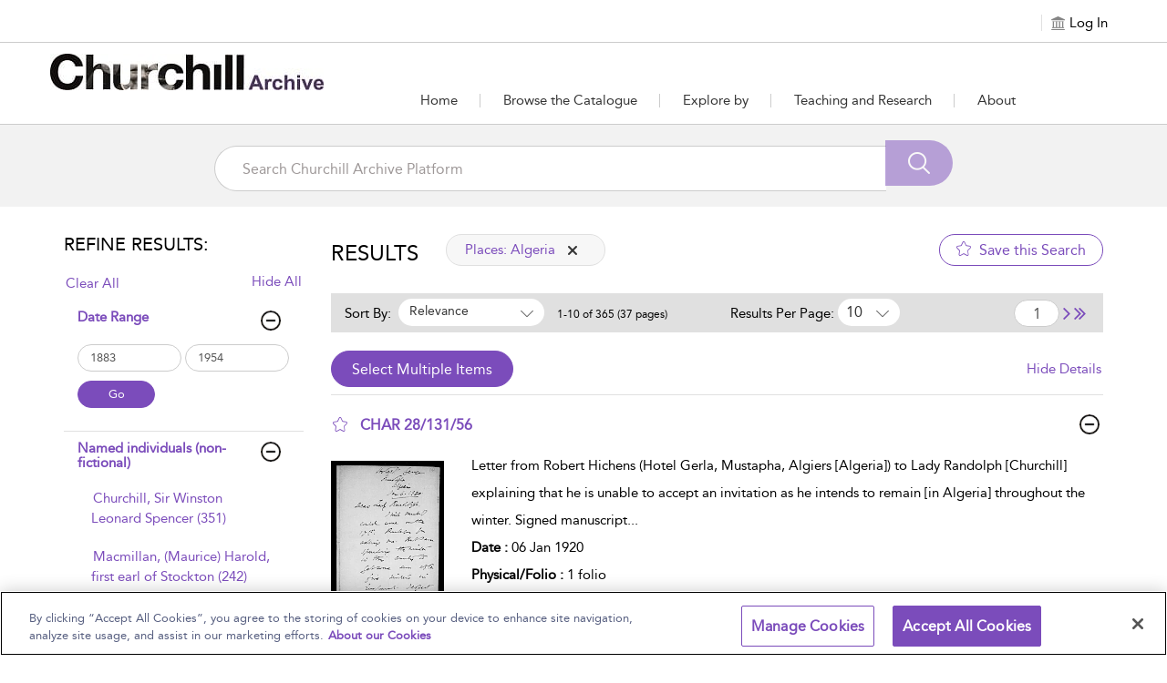

--- FILE ---
content_type: text/html;charset=UTF-8
request_url: https://www.churchillarchive.com/search-results?any=&su=CAC_LOC_000304
body_size: 38633
content:
  
		<html lang="en">




<head>
<!-- <title>churchillcol-13</title> -->
<meta name="viewport" content="width=device-width, initial-scale=1.0, user-scalable=no">
<link rel="icon" href="" sizes="16x16" type="image/png">
<meta charset="UTF-8">

<!-- Google Tag Manager -->
<script>(function(w,d,s,l,i){w[l]=w[l]||[];w[l].push({'gtm.start':
new Date().getTime(),event:'gtm.js'});var f=d.getElementsByTagName(s)[0],
j=d.createElement(s),dl=l!='dataLayer'?'&l='+l:'';j.async=true;j.src=
'https://www.googletagmanager.com/gtm.js?id='+i+dl;f.parentNode.insertBefore(j,f);
})(window,document,'script','dataLayer','GTM-KJ5ZC6WD');</script>
<!-- End Google Tag Manager -->









<script>
            window.fiveStarSession = "B8511B60271A2C2A126D4279B689C123";
      </script>




<meta property="og:url" content="http://www.churchillarchive.com/churchillcol/search-results" />
<meta property="og:title" content="" />
<meta property="og:description" content="" />



	
			












																																																																																															



























				
					

 










	



	



<input type="hidden" id="counterhiddenInput" value=""/>



<input type="hidden" id="session-timeout-Value" value="30"/>





	<meta name="description" content="Search Results - search the Churchill Archive Platform collections">
	<meta name="keywords" content="Search Results">


	<title>Churchill Archive Platform - Search Results</title>
<meta name="ST.PlatformAPIKey" content="6bde8a1a6dd4728a" />

<!-- CSS -->
<link href="/bloomsbury_assets/bloomsbury/css/support.css" rel="stylesheet" type="text/css">
<link href="/bloomsbury_assets/bloomsbury/css/bootstrap-select.css" rel="stylesheet" type="text/css">
<link href="/bloomsbury_assets/bloomsbury/css/owl-carousel-new.css" rel="stylesheet" type="text/css">
<link href="/bloomsbury_assets/bloomsbury/css/checkbox.css" rel="stylesheet" type="text/css">
<link href="/bloomsbury_assets/bloomsbury/css/font-awesome.min.css" rel="stylesheet" type="text/css">
<link href="/bloomsbury_assets/churchillcol/css/plyr.css" rel="stylesheet" type="text/css">
<link href="/bloomsbury_assets/bloomsbury/css/bootstrap-slider.css" rel="stylesheet" type="text/css">
<link href="/bloomsbury_assets/bloomsbury/css/support-ui.css" rel="stylesheet" type="text/css">



				<link href="/bloomsbury_assets/churchillcol/css/churchillcol.css" rel="stylesheet" type="text/css">
		<link href="/bloomsbury_assets/churchillcol/css/product.css" rel="stylesheet" type="text/css">
	

<!--<link rel="stylesheet" href="https://unpkg.com/leaflet@1.2.0/dist/leaflet.css"
   integrity="sha512-M2wvCLH6DSRazYeZRIm1JnYyh22purTM+FDB5CsyxtQJYeKq83arPe5wgbNmcFXGqiSH2XR8dT/fJISVA1r/zQ=="
   crossorigin=""/>-->
      <link rel="stylesheet" href="https://cdnjs.cloudflare.com/ajax/libs/leaflet/1.9.4/leaflet.css" crossorigin="">
   

<!-- JS -->
<script type="text/javascript" src="/bloomsbury_assets/bloomsbury/js/jquery.min.js"></script>
<script type="text/javascript" src="/bloomsbury_assets/bloomsbury/js/custom.min.js"></script>
<script type="text/javascript" src="/bloomsbury_assets/bloomsbury/js/owl-carousel-new.min.js"></script>
<script type="text/javascript" src="/bloomsbury_assets/bloomsbury/js/custom-select.min.js"></script>
<script type="text/javascript" src="/bloomsbury_assets/bloomsbury/js/plyr.js"></script>


<script type="text/javascript" src="/bloomsbury_assets/bloomsbury/js/bootstrap-slider.min.js"></script>
<script type="text/javascript" src="/bloomsbury_assets/bloomsbury/js/jquery-ui.min.js"></script>
<script type="text/javascript" src="/bloomsbury_assets/bloomsbury/js/mousescroll.min.js"></script>
<script type="text/javascript" src="/bloomsbury_assets/bloomsbury/js/jquery-show-first.min.js"></script>
<script type="text/javascript" src="/bloomsbury_assets/bloomsbury/js/clipboard.min.js"></script>
<script type="text/javascript" src="/bloomsbury_assets/bloomsbury/js/jquery.mark.min.js"></script>
<script type="text/javascript" src="/bloomsbury_assets/bloomsbury/js/jquery.cloudinary.js"></script>
<script type="text/javascript" src="/bloomsbury_assets/bloomsbury/js/bloomsbury.min.js?v=80018"></script>
<script src='https://www.recaptcha.net/recaptcha/api.js'></script>
<!--<script src="https://unpkg.com/leaflet@1.2.0/dist/leaflet.js"
   integrity="sha512-lInM/apFSqyy1o6s89K4iQUKg6ppXEgsVxT35HbzUupEVRh2Eu9Wdl4tHj7dZO0s1uvplcYGmt3498TtHq+log=="
   crossorigin=""></script>-->
   	 <script src="https://cdnjs.cloudflare.com/ajax/libs/leaflet/1.9.4/leaflet.js" crossorigin=""></script>
	 	 <script type="text/javascript" src="/bloomsbury_assets/bloomsbury/js/leaflet.ChineseTmsProviders.js"></script>
<script type="text/javascript" src="/bloomsbury_assets/bloomsbury/js/jquery.cookie.min.js"></script>
<script type="text/javascript" src="/bloomsbury_assets/bloomsbury/js/jquery.truncation.js"></script>
<script type="text/javascript" src="/bloomsbury_assets/bloomsbury/js/openseadragon.min.js"></script>
<script type="text/javascript" src="/bloomsbury_assets/bloomsbury/js/openseadragon-svg-overlay.js"></script>
<script type="text/javascript" src="/bloomsbury_assets/bloomsbury/js/snap.svg-min.js"></script>

<script type="text/javascript" src="/bloomsbury_assets/bloomsbury/js/jquery.numeric.min.js"></script>
<script type="text/javascript" src="/bloomsbury_assets/bloomsbury/js/raphael.min.js"></script>
<script type="text/javascript" src="/bloomsbury_assets/bloomsbury/js/URI.min.js"></script>
<!-- <script src="https://ssl.geoplugin.net/json.gp?k=a79c8a904f5edab4&jsoncallback=getGeolocationData"></script> -->
<script>
	$.ajax({
			type: "GET",
			url: '/app/getmylocat',
			success: function(response){
				getGeolocationData(response); 
			},
			error: function(error){
				console.log(error);
			}
		});
</script>	


<!-- OneTrust Cookies Consent Notice start for churchillarchive.com -->
<script src="https://cdn-ukwest.onetrust.com/scripttemplates/otSDKStub.js"  type="text/javascript" charset="UTF-8" data-domain-script="e1922dfe-63dd-43a4-bf3d-aa399ef6adcc-test" ></script>
<script type="text/javascript">
function OptanonWrapper() { }
</script>
<!-- OneTrust Cookies Consent Notice end for churchillarchive.com -->
</head>

<body>
<!-- Google Tag Manager (noscript) -->
<noscript><iframe src="https://www.googletagmanager.com/ns.html?id=GTM-KJ5ZC6WD "
height="0" width="0" style="display:none;visibility:hidden"></iframe></noscript>
<!-- End Google Tag Manager (noscript) -->

<div style="position: absolute;top:-10000px;" class="skip-content-div">
<a href="javascript:void(0);" id="skip-content" tabindex="0" style="color:#ffffff;">Skip to main content</a>
</div>

<input type="hidden" id="copytocliptxt" name="copytoclipboard" value="Copy to Clipboard"/>
<input type="hidden" id="copiedtocliptxt" name="copiedtoclipboard" value="Copied"/>
<input id="counterEnabled" type="hidden" value="true">
<input id="instanceValue" type="hidden" value="instance2">
<div id="messageBoxFull" tabindex="0" aria-live="assertive" style="position:absolute;top:-10000;left:-10000" aria-relevant="additions removals"></div>

<a href="#" id="back-to-top" title="Back to Top" alt="Back to Top" style="display:none;">
    <div class="back_circle"><span class="icon-backtotop"></span></div>
    <div class="hidden-xs">Back to Top</div>
</a>

<div class="loading-hidden hide">
    <div class="loading-image"><img src="/bloomsbury_assets/bloomsbury/images/loader.gif" alt="Loading" title="Loading"> </div>
</div>

<div class="content-loader hide">
  <img src="/bloomsbury_assets/bloomsbury/images/loader.gif" alt="Loading" title="Loading" class="loader-icon"/>
</div>

<input type="hidden" id="imageAuthEnabled" value="false"/>

<script>
var sqtrkq = sqtrkq || [];
window.analyticsFlag = false;
function showAjaxLoader(element) {
    $(".content-loader").clone().removeClass("hide").appendTo(element);
}

function hideAjaxLoader(element) {
    $(element).find(".content-loader").remove();
}

(function(){
    var sqtrk=document.createElement('script');
    sqtrk.id='sqtrk';
    sqtrk.type='text/javascript';
    sqtrk.async=true;
    sqtrk.src=(('https:'==document.location.protocol)?'https':'http')+'://'+document.location.host+'/analytics/js/tracker.js';
    var selm=document.getElementsByTagName('script')[0];
    selm.parentNode.insertBefore(sqtrk,selm);
})();

var signupEventFlag=localStorage.getItem("signup-success");
if (signupEventFlag && signupEventFlag == "true") {
	dataLayer.push({
		'event' : 'sign_up'
	});
}
localStorage.removeItem("signup-success");

	// default language code setting
	if (typeof $.cookie('seleLang') === 'undefined'){
		$.cookie("seleLang", "en");
		$.cookie("taxonomy", "");
		$.cookie("contenttype", "");
		$.cookie("fromYear", "");
		$.cookie("toYear", "");
	}
	
   
 $(document).ready(function() {
  $(window).resize(function() {
   var width = $(window).width();
   if (width >= 1024) {
       } else if ((width <= 1023) && (width >= 768)) {
       } else {
       }
  });
  
	$(".lang_list a").on("click",function(){
	   var oldLang = $(".lang_list a.active").attr("data-lang");
	   var newLang = $(this).attr("data-lang");
	   $.cookie("seleLang", newLang);
	   location.reload();
	});
 }); 

function getCoverSheetDate(){
    var d = new Date();
    var year = d.getFullYear();
    var month = d.toLocaleString([], { month: "short" });
    var day = d.toLocaleString([], { day: "2-digit" });
    var time = d.getTime();
    var minutes = d.getTimezoneOffset();
    var offset =  minutes / 60;
    var utc = day + ' ' + month + ' ' + year +' at '+  d.getUTCHours() + ':'+d.getUTCMinutes()+':'+ d.getUTCSeconds() + "." + d.getUTCMilliseconds() + ''+ Math.floor(offset) + ":00";
    return utc;
 }
 
 function isIEBrowser() {
	   var ua = window.navigator.userAgent;
	   var msie = ua.indexOf("MSIE");
		// If Internet Explorer
	   if (msie > 0 || !!navigator.userAgent.match(/Trident.*rv\:11\./))  
	   {
		  return true;
	   }
	   else
	   {
		return false;
	   }
 }
 
 function downloadPDF(filePath, downloadName) {
		if (isIEBrowser()){
			var _window = window.open(filePath, '_blank');
			//_window.document.close();
			//_window.document.execCommand('SaveAs', true, downloadName)
			//_window.close(); 
		} else {
			var link=document.createElement('a');
			link.href= filePath;
			link.download= downloadName;
			var isSafari = Object.prototype.toString.call(window.HTMLElement).indexOf('Constructor') > 0 || (function (p) { return p.toString() === "[object SafariRemoteNotification]"; })(!window['safari'] || safari.pushNotification);
			if (isSafari) {
				window.location.href=filePath;
			} else {
				var evt = document.createEvent('MouseEvents');
				evt.initMouseEvent('click', true, true, window, 1, 0, 0, 0, 0, false, false, false, false, 0, null);
				link.dispatchEvent(evt);
			}
		}
 }	
 function getMobileOperatingSystem() {
  var userAgent = navigator.userAgent || navigator.vendor || window.opera;

      // Windows Phone must come first because its UA also contains "Android"
    if (/windows phone/i.test(userAgent)) {
        return "Windows Phone";
    }

    if (/android/i.test(userAgent)) {
        return "Android";
    }

    // iOS detection from: http://stackoverflow.com/a/9039885/177710
    if (/iPad|iPhone|iPod/.test(userAgent) && !window.MSStream) {
        return "iOS";
    }

    return "unknown";
}
 
  function openPrint(content) {
  		var OS = getMobileOperatingSystem();
        if (OS == "iOS") {
          $("#printFrame").remove();
        }
		var frame1 = document.createElement('iframe');
		frame1.name = "frame1";
		frame1.id = "printFrame";
		frame1.style.position = "absolute";
		frame1.style.top = "-1000000px";
		document.body.appendChild(frame1);
		var frameDoc = frame1.contentWindow ? frame1.contentWindow : frame1.contentDocument.document ? frame1.contentDocument.document : frame1.contentDocument;
		if (OS == "Android") {
          var originalContents = document.body.innerHTML;
          document.body.innerHTML = xmlreq.responseText;
          setTimeout(function() {
            window.print();
            document.body.innerHTML = originalContents;
            showProgress();
            location.reload();
          }, 1000);
        } else if (OS == "iOS") {
          frameDoc.document.open();
          frameDoc.document.write(xmlreq.responseText);
          frameDoc.document.close();
          setTimeout(function () {
          window.frames["frame1"].focus();
          window.frames["frame1"].print();
          //document.body.removeChild(frame1);
          }, 1000);
        } else {
          frameDoc.document.open();
          frameDoc.document.write(xmlreq.responseText);
          frameDoc.document.close();
          setTimeout(function () {
          window.frames["frame1"].focus();
          window.frames["frame1"].print();
          document.body.removeChild(frame1);
          }, 500);
		}
 }
</script>



 
<div role="dialog" aria-modal="true" aria-labelledby="signin_modal" aria-describedby="signin-modal-description" class="modal fade" id="signin_modal" tabindex="-1" data-backdrop="static" data-keyboard="false">
    <div class="vertical-alignment-helper">
    <div class="modal-dialog signin-modal vertical-align-center" role="document">
        <div class="modal-content">
            <div class="modal-body">
                <div class="signin_close">
                    <button type="button" data-dismiss="modal" aria-label="Close" title="Close">
                        <img src="/bloomsbury_assets/bloomsbury/images/signin_close.png" alt="" role="presentation">
                    </button>
                </div>
                                <h2 id="myModalLabel" tabindex="0" aria-label="Sign in to Your Personal Account ">Sign in to Your Personal Account </h2>
                                <div tabindex="0" class="signinwith hide  signup_social" aria-label="Sign in with"><span>Sign in with:</span>
					<a href="javascript:;" onclick="if(confirm('You are being redirected to an external link. Do you wish to continue?')) {gp_login();return false;}
					else {return false;}" title="Google"><span class="icon-Social_Google" title="Google"></span></a>
					<a href="javascript:;" onclick="if(confirm('You are being redirected to an external link. Do you wish to continue?')) {fb_login();return false;}
					else {return false;}" title="Facebook"><span class="icon-Social_Facebook" title="Facebook"></span></a>
    				<a href="javascript:;" onclick="if(confirm('You are being redirected to an external link. Do you wish to continue?')) {tw_login();return false;}
					else {return false;}" title="Twitter"><span class="icon-Social_Twitter" title="Twitter"></span></a>
				</div>
                <p align="center" tabindex="0" aria-label="or" class="hide ">Or</p>
                <form method="post" id="signin-form">
				   <span class="err-msg hide" id="signinerr" tabindex="0" aria-live="polite" aria-label="Incorrect Email Address or password. Please try again.">Incorrect Email Address or password. Please try again.</span>
                   <div class="form-group">
                        <label tabindex="0" aria-label="Email Address">Email Address</label>
                        <input type="email" class="form-control" id="signin-username" name="signin-username" placeholder="Enter your Email Address" autocomplete="off">   
						<span class="err-msg hide" tabindex="0" aria-live="assertive" aria-label="Invalid Email Address">Invalid Email Address</span>
                    </div>
                    <div class="form-group">
                        <label tabindex="0" aria-label="Password">Password</label>
                        <input type="password" class="form-control" id="signin-password" name="signin-password" placeholder="Enter password" autocomplete="off">
						<!-- <span class="err-msg hide" tabindex="0" aria-label="Invalid Password">Invalid Password</span> -->
                        <div class="forget_pass"><a href="pre-forgot-password">Forgot Password?</a></div>
                    </div>
                    <div class="clearfix"></div>
                    <div class="form-group" align="center">
                       <input type="button" id="signin-btn" class="primary_btn disabled-btn" value="Sign in">
                    </div>
					<div>
                    	With a personal account, you can save books, chapters, images or other items to view later.
                    </div>
                                    </form>
                <p class="personal_acc" tabindex="0" aria-label="Don't have a personal account yet? Sign up now">
                    Don't have a personal account yet?<br>
                    <!-- <a href="sign-up?recentUrl=/search-results?any=&su=CAC_LOC_000304">Sign up now.</a> -->
                    <a href="https://p13n-bloomsbury.highwire.org/register?return-url=https://www.churchillarchive.com%2Fsearch-results%3Fany%3D%26su%3DCAC_LOC_000304">Sign up now.</a>
                </p>
            </div>
        </div>
    </div>
    </div>
</div>


<div role="dialog" aria-modal="true" aria-labelledby="commontool-changePassword" aria-describedby="changePassword-dialog-description" class="modal fade" id="changepass" tabindex="-1" data-backdrop="static" data-keyboard="false">
    <div class="vertical-alignment-helper">
        <div class="modal-dialog signin-modal change_password vertical-align-center" role="document">
        <div class="modal-content">
            <div class="modal-body">
                <div class="close_icon">
                    <button type="button" data-dismiss="modal" aria-label="Close" title="Close">
                        <img src="/bloomsbury_assets/bloomsbury/images/signin_close.png" alt="" role="presentation">
                    </button>
                </div>
                <h2 id="head-changepwd" tabindex="0" aria-labelledby="head-changepwd">Change Password</h2>
                <form method="post" id="change-password-form">
                    <div class="form-group">
                        <label id="head-currentpwd" tabindex="0" aria-labelledby="head-currentpwd">Current Password</label>
                        <input name="oldpassword" id="change-old-pwd" type="password" class="form-control" placeholder="Enter Current Password" maxlength="20" autocomplete="off">
						<span id="head-currentpwd-err" class="err-msg hide" tabindex="0" aria-live="polite" aria-labelledby="head-currentpwd">Current Password doesn't match</span>
					</div>
                    <div class="form-group">
                        <label id="head-newpwd" tabindex="0" aria-labelledby="head-newpwd">New Password</label>
                        <input name="newpassword" id="change-new-pwd" type="password" class="form-control" placeholder="Enter new password" maxlength="20" autocomplete="off">
						<span id="head-newpwd-err" class="err-msg hide" tabindex="0" aria-live="polite" aria-labelledby="head-newpwd-err">Enter min 6 Characters</span>
					</div>
                    <div class="form-group">
                        <label id="head-confirm-newpwd" tabindex="0" aria-labelledby="head-confirm-newpwd">Confirm New Password</label>
                        <input name="confnewpassword" id="change-confirm-pwd" type="password" class="form-control" placeholder="Re-enter password" maxlength="20" autocomplete="off">
						<span id="head-confirm-newpwd-err" class="err-msg hide" tabindex="0"  aria-live="polite" aria-labelledby="head-confirm-newpwd">Entered password does not match</span>
					</div>
                    <div class="form-group no_margin" align="center">
                        <input type="button" id="change-pwd-btn" value="Save" class="primary_btn disabled-btn" aria-label="save">
                        <input type="button" value="Cancel" class="secondary_btn" data-dismiss="modal" aria-label="cancel">
                    </div>
                </form>
            </div>
        </div>
    </div>
    </div>
</div>


<!-- Signup via Social Media Modal starts Here-->
<div role="dialog" aria-modal="true" aria-labelledby="signup-social-media" aria-describedby="signup-social-media-description" class="modal fade" id="signup-social-media" tabindex="-1" data-backdrop="static" data-keyboard="false">
  <div class="modal-dialog" role="document">
	<div class="modal-content">		
		<div class="modal-body fb-signup">
			<div class="signin_close">
				<button type="button" data-dismiss="modal" aria-label="Close" title="Close">
                    <img src="/bloomsbury_assets/bloomsbury/images/signin_close.png" alt="" role="presentation">
                </button>
			</div>
			  <h3 id="sn-signup-media-title" tabindex="0" aria-labelledby="sn-signup-media-title">Sign Up Via FaceBook</h3>
			  
			  <!-- <div class="row prof-pic"> -->
				<!-- <div class="col-lg-3 col-sm-3 col-md-3 col-xs-3 profile-icon"> -->
				<!-- <img id="sn-profile-pic" src="/bloomsbury_assets/bloomsbury/images/fb-prof-pic.jpg" style="margin: 0 auto; width: 70px; height: 70px;" class="img-rounded" alt="prof pic" tabindex="0"> -->
			    <!-- </div> -->
				<!-- <div class="col-lg-9 col-sm-9 col-md-9 col-xs-9"> -->
			    <!-- <h5 id="sn-full-name" tabindex="0" aria-labelledby="sn-full-name">John Doe</h5> -->
			    <!-- <p id="sn-email" class="mail-id" tabindex="0" aria-labelledby="sn-email">johndoe@gmail.com</p>	 -->
                <!-- <div class="fb-icon">				 -->
				<!-- <img id="sn-signup-icon" src="/bloomsbury_assets/bloomsbury/images/fb-signup-icon.png" alt="fb-icon" tabindex="0"> -->
				<!-- <span id="signup-social-label" tabindex="0" aria-labelledby="signup-social-label">&nbsp;Facebook</span></div> -->
			  <!-- </div> -->
			  <!-- </div> -->
			  
			  <div class="clearfix prof-pic">
				<div class="profile-icon">
				<img id="sn-profile-pic" src="/bloomsbury_assets/bloomsbury/images/fb-prof-pic.jpg" width="75" height="75" class="img-rounded" alt="prof pic" tabindex="0">
			    </div>
				<div class="profile-text">
			    <h5 id="sn-full-name" tabindex="0" aria-labelledby="sn-full-name">John Doe</h5>
			    <p id="sn-email" class="mail-id" tabindex="0" aria-labelledby="sn-email">johndoe@gmail.com</p>	
                <div class="fb-icon">				
				<img id="sn-signup-icon" src="/bloomsbury_assets/bloomsbury/images/fb-signup-icon.png" width="25" height="25" alt="fb-icon" tabindex="0">
				<span id="signup-social-label" tabindex="0" aria-labelledby="signup-social-label">&nbsp;Facebook</span></div>
			  </div>
			  </div>
			  
			  <div class="clearfix"></div>

			  <h4 id="head-addInfo" tabindex="0" aria-labelledby="head-addInfo">Additional info required</h4>
			  <div class="row">
				<form id="sn-signup-form" class="fb-signup-form" method="post">
					<div class="col-lg-6 col-md-6 col-sm-12 col-xs-12 signup-title hide">
						<div class="title_cont">
							<div class="form-group clearfix">
								<label id="head-social-titlab" tabindex="0" aria-labelledby="head-social-titlab">Title<sup>*</sup></label>
								<div class="clearfix"></div>
								<select id="sn-signup-title-option" name="title" class="selectpicker form-control title_style col-lg-6 col-md-6 col-sm-6 col-xs-6">
									<option value="">Select</option>
																														<option value="Mr."> Mr. </option>
																					<option value="Mrs."> Mrs. </option>
																					<option value="Miss."> Miss. </option>
																					<option value="Ms."> Ms. </option>
																					<option value="Dr."> Dr. </option>
																					<option value="Prof."> Prof. </option>
																					<option value="Other"> Other </option>
																											</select>
							<input type="text" id="sn-signup-other-txt-box" name="otherTitle" class="hide form-control title_style other-txt-box col-lg-6 col-md-6 col-sm-6 col-xs-6" autocomplete="off">
							</div>
						</div>
					</div>
					<div class="clearfix"></div>
					
					<div class="col-lg-6 col-md-6 col-sm-6 col-xs-12">
						<div class="form-group">
							<label id="head-social-frsnme" tabindex="0" aria-labelledby="head-social-frsnme">First Name<sup>*</sup></label>
							<input id="sn-signup-first-name" name="firstname" type="text" class="form-control" placeholder="First Name" maxlength="30" autocomplete="off">
						</div>
					</div>

					<div class="col-lg-6 col-md-6 col-sm-6 col-xs-12 hide">
						<div class="form-group">
							<label id="head-social-surnme" tabindex="0" aria-labelledby="head-social-surnme">Surname<sup>*</sup></label>
						<input id="sn-signup-sur-name" class="form-control" name="surname" type="text" class="form-control" placeholder="Surname" maxlength="30" autocomplete="off">
						</div>
					</div>
					<div class="clearfix"></div>
					
					<div class="col-lg-6 col-md-6 col-sm-6 col-xs-12 hide">
						<div class="form-group">
							<label id="head-social-occup" tabindex="0" aria-labelledby="head-social-occup">Occupation<sup>*</sup></label>
							<select id="sn-signup-occupation-select" name="occupation" class="selectpicker form-control">
								<option value="">Select</option>
																											<option value="Librarian"> Librarian </option>
																			<option value="Academic/Faculty"> Academic/Faculty </option>
																			<option value="Administrator"> Administrator </option>
																			<option value="Student"> Student </option>
																			<option value="Other"> Other </option>
																								</select>
						</div>
						<div class="clearfix"></div>
						<div class="col-xs-12 col-sm-12 col-md-12 col-lg-12 no_pad">
							<input type="text" id="sn-signup-occupation-text-box" name="occupationTitle" class="hide form-control" autocomplete="off">
						</div>
					</div>

					<div class="col-lg-6 col-md-6 col-sm-6 col-xs-12 hide">
						<div class="form-group">
							<label id="head-social-crty" tabindex="0" aria-labelledby="head-social-crty">Country<sup>*</sup></label>
							<select id="sn-signup-country" name="signup-country" class="selectpicker form-control">
								<option value="">Select</option>
																											<option value="af" title="Afghanistan">Afghanistan</option>
																			<option value="ax" title="Aland Islands">Aland Islands</option>
																			<option value="al" title="Albania">Albania</option>
																			<option value="dz" title="Algeria">Algeria</option>
																			<option value="as" title="American Samoa">American Samoa</option>
																			<option value="ad" title="Andorra">Andorra</option>
																			<option value="ao" title="Angola">Angola</option>
																			<option value="ai" title="Anguilla">Anguilla</option>
																			<option value="aq" title="Antarctica">Antarctica</option>
																			<option value="ag" title="Antigua and Barbuda">Antigua and Barbuda</option>
																			<option value="ar" title="Argentina">Argentina</option>
																			<option value="am" title="Armenia">Armenia</option>
																			<option value="aw" title="Aruba">Aruba</option>
																			<option value="au" title="Australia">Australia</option>
																			<option value="at" title="Austria">Austria</option>
																			<option value="az" title="Azerbaijan">Azerbaijan</option>
																			<option value="bs" title="Bahamas">Bahamas</option>
																			<option value="bh" title="Bahrain">Bahrain</option>
																			<option value="bd" title="Bangladesh">Bangladesh</option>
																			<option value="bb" title="Barbados">Barbados</option>
																			<option value="by" title="Belarus">Belarus</option>
																			<option value="be" title="Belgium">Belgium</option>
																			<option value="bz" title="Belize">Belize</option>
																			<option value="bj" title="Benin">Benin</option>
																			<option value="bm" title="Bermuda">Bermuda</option>
																			<option value="bt" title="Bhutan">Bhutan</option>
																			<option value="bo" title="Bolivia, Plurinational State of">Bolivia, Plurinational State of</option>
																			<option value="bq" title="Bonaire, Sint Eustatius and Saba">Bonaire, Sint Eustatius and Saba</option>
																			<option value="ba" title="Bosnia and Herzegovina">Bosnia and Herzegovina</option>
																			<option value="bw" title="Botswana">Botswana</option>
																			<option value="bv" title="Bouvet Island">Bouvet Island</option>
																			<option value="br" title="Brazil">Brazil</option>
																			<option value="io" title="British Indian Ocean Territory">British Indian Ocean Territory</option>
																			<option value="bn" title="Brunei Darussalam">Brunei Darussalam</option>
																			<option value="bg" title="Bulgaria">Bulgaria</option>
																			<option value="bf" title="Burkina Faso">Burkina Faso</option>
																			<option value="bi" title="Burundi">Burundi</option>
																			<option value="kh" title="Cambodia">Cambodia</option>
																			<option value="cm" title="Cameroon">Cameroon</option>
																			<option value="ca" title="Canada">Canada</option>
																			<option value="cv" title="Cape Verde">Cape Verde</option>
																			<option value="ky" title="Cayman Islands">Cayman Islands</option>
																			<option value="cf" title="Central African Republic">Central African Republic</option>
																			<option value="td" title="Chad">Chad</option>
																			<option value="cl" title="Chile">Chile</option>
																			<option value="cn" title="China">China</option>
																			<option value="cx" title="Christmas Island">Christmas Island</option>
																			<option value="cc" title="Cocos (Keeling) Islands">Cocos (Keeling) Islands</option>
																			<option value="co" title="Colombia">Colombia</option>
																			<option value="km" title="Comoros">Comoros</option>
																			<option value="cg" title="Congo">Congo</option>
																			<option value="cd" title="Congo, the Democratic Republic of the">Congo, the Democratic Republic of the</option>
																			<option value="ck" title="Cook Islands">Cook Islands</option>
																			<option value="cr" title="Costa Rica">Costa Rica</option>
																			<option value="ci" title="Côte d'Ivoire">Côte d'Ivoire</option>
																			<option value="hr" title="Croatia">Croatia</option>
																			<option value="cu" title="Cuba">Cuba</option>
																			<option value="cw" title="Curaçao">Curaçao</option>
																			<option value="cy" title="Cyprus">Cyprus</option>
																			<option value="cz" title="Czech Republic">Czech Republic</option>
																			<option value="dk" title="Denmark">Denmark</option>
																			<option value="dj" title="Djibouti">Djibouti</option>
																			<option value="dm" title="Dominica">Dominica</option>
																			<option value="do" title="Dominican Republic">Dominican Republic</option>
																			<option value="ec" title="Ecuador">Ecuador</option>
																			<option value="eg" title="Egypt">Egypt</option>
																			<option value="sv" title="El Salvador">El Salvador</option>
																			<option value="gq" title="Equatorial Guinea">Equatorial Guinea</option>
																			<option value="er" title="Eritrea">Eritrea</option>
																			<option value="ee" title="Estonia">Estonia</option>
																			<option value="et" title="Ethiopia">Ethiopia</option>
																			<option value="fk" title="Falkland Islands (Malvinas)">Falkland Islands (Malvinas)</option>
																			<option value="fo" title="Faroe Islands">Faroe Islands</option>
																			<option value="fj" title="Fiji">Fiji</option>
																			<option value="fi" title="Finland">Finland</option>
																			<option value="fr" title="France">France</option>
																			<option value="gf" title="French Guiana">French Guiana</option>
																			<option value="pf" title="French Polynesia">French Polynesia</option>
																			<option value="tf" title="French Southern Territories">French Southern Territories</option>
																			<option value="ga" title="Gabon">Gabon</option>
																			<option value="gm" title="Gambia">Gambia</option>
																			<option value="ge" title="Georgia">Georgia</option>
																			<option value="de" title="Germany">Germany</option>
																			<option value="gh" title="Ghana">Ghana</option>
																			<option value="gi" title="Gibraltar">Gibraltar</option>
																			<option value="gr" title="Greece">Greece</option>
																			<option value="gl" title="Greenland">Greenland</option>
																			<option value="gd" title="Grenada">Grenada</option>
																			<option value="gp" title="Guadeloupe">Guadeloupe</option>
																			<option value="gu" title="Guam">Guam</option>
																			<option value="gt" title="Guatemala">Guatemala</option>
																			<option value="gg" title="Guernsey">Guernsey</option>
																			<option value="gn" title="Guinea">Guinea</option>
																			<option value="gw" title="Guinea-Bissau">Guinea-Bissau</option>
																			<option value="gy" title="Guyana">Guyana</option>
																			<option value="ht" title="Haiti">Haiti</option>
																			<option value="hm" title="Heard Island and McDonald Islands">Heard Island and McDonald Islands</option>
																			<option value="va" title="Holy See (Vatican City State)">Holy See (Vatican City State)</option>
																			<option value="hn" title="Honduras">Honduras</option>
																			<option value="hk" title="Hong Kong">Hong Kong</option>
																			<option value="hu" title="Hungary">Hungary</option>
																			<option value="is" title="Iceland">Iceland</option>
																			<option value="in" title="India">India</option>
																			<option value="id" title="Indonesia">Indonesia</option>
																			<option value="ir" title="Iran, Islamic Republic of">Iran, Islamic Republic of</option>
																			<option value="iq" title="Iraq">Iraq</option>
																			<option value="ie" title="Ireland">Ireland</option>
																			<option value="im" title="Isle of Man">Isle of Man</option>
																			<option value="il" title="Israel">Israel</option>
																			<option value="it" title="Italy">Italy</option>
																			<option value="jm" title="Jamaica">Jamaica</option>
																			<option value="jp" title="Japan">Japan</option>
																			<option value="je" title="Jersey">Jersey</option>
																			<option value="jo" title="Jordan">Jordan</option>
																			<option value="kz" title="Kazakhstan">Kazakhstan</option>
																			<option value="ke" title="Kenya">Kenya</option>
																			<option value="ki" title="Kiribati">Kiribati</option>
																			<option value="kp" title="Korea, Democratic People's Republic of">Korea, Democratic People's Republic of</option>
																			<option value="kr" title="Korea, Republic of">Korea, Republic of</option>
																			<option value="kw" title="Kuwait">Kuwait</option>
																			<option value="kg" title="Kyrgyzstan">Kyrgyzstan</option>
																			<option value="la" title="Lao People's Democratic Republic">Lao People's Democratic Republic</option>
																			<option value="lv" title="Latvia">Latvia</option>
																			<option value="lb" title="Lebanon">Lebanon</option>
																			<option value="ls" title="Lesotho">Lesotho</option>
																			<option value="lr" title="Liberia">Liberia</option>
																			<option value="ly" title="Libya">Libya</option>
																			<option value="li" title="Liechtenstein">Liechtenstein</option>
																			<option value="lt" title="Lithuania">Lithuania</option>
																			<option value="lu" title="Luxembourg">Luxembourg</option>
																			<option value="mo" title="Macao">Macao</option>
																			<option value="mk" title="Macedonia, the Former Yugoslav Republic of">Macedonia, the Former Yugoslav Republic of</option>
																			<option value="mg" title="Madagascar">Madagascar</option>
																			<option value="mw" title="Malawi">Malawi</option>
																			<option value="my" title="Malaysia">Malaysia</option>
																			<option value="mv" title="Maldives">Maldives</option>
																			<option value="ml" title="Mali">Mali</option>
																			<option value="mt" title="Malta">Malta</option>
																			<option value="mh" title="Marshall Islands">Marshall Islands</option>
																			<option value="mq" title="Martinique">Martinique</option>
																			<option value="mr" title="Mauritania">Mauritania</option>
																			<option value="mu" title="Mauritius">Mauritius</option>
																			<option value="yt" title="Mayotte">Mayotte</option>
																			<option value="mx" title="Mexico">Mexico</option>
																			<option value="fm" title="Micronesia, Federated States of">Micronesia, Federated States of</option>
																			<option value="md" title="Moldova, Republic of">Moldova, Republic of</option>
																			<option value="mc" title="Monaco">Monaco</option>
																			<option value="mn" title="Mongolia">Mongolia</option>
																			<option value="me" title="Montenegro">Montenegro</option>
																			<option value="ms" title="Montserrat">Montserrat</option>
																			<option value="ma" title="Morocco">Morocco</option>
																			<option value="mz" title="Mozambique">Mozambique</option>
																			<option value="mm" title="Myanmar">Myanmar</option>
																			<option value="na" title="Namibia">Namibia</option>
																			<option value="nr" title="Nauru">Nauru</option>
																			<option value="np" title="Nepal">Nepal</option>
																			<option value="nl" title="Netherlands">Netherlands</option>
																			<option value="nc" title="New Caledonia">New Caledonia</option>
																			<option value="nz" title="New Zealand">New Zealand</option>
																			<option value="ni" title="Nicaragua">Nicaragua</option>
																			<option value="ne" title="Niger">Niger</option>
																			<option value="ng" title="Nigeria">Nigeria</option>
																			<option value="nu" title="Niue">Niue</option>
																			<option value="nf" title="Norfolk Island">Norfolk Island</option>
																			<option value="mp" title="Northern Mariana Islands">Northern Mariana Islands</option>
																			<option value="no" title="Norway">Norway</option>
																			<option value="om" title="Oman">Oman</option>
																			<option value="pk" title="Pakistan">Pakistan</option>
																			<option value="pw" title="Palau">Palau</option>
																			<option value="ps" title="Palestine, State of">Palestine, State of</option>
																			<option value="pa" title="Panama">Panama</option>
																			<option value="pg" title="Papua New Guinea">Papua New Guinea</option>
																			<option value="py" title="Paraguay">Paraguay</option>
																			<option value="pe" title="Peru">Peru</option>
																			<option value="ph" title="Philippines">Philippines</option>
																			<option value="pn" title="Pitcairn">Pitcairn</option>
																			<option value="pl" title="Poland">Poland</option>
																			<option value="pt" title="Portugal">Portugal</option>
																			<option value="pr" title="Puerto Rico">Puerto Rico</option>
																			<option value="qa" title="Qatar">Qatar</option>
																			<option value="re" title="Réunion">Réunion</option>
																			<option value="ro" title="Romania">Romania</option>
																			<option value="ru" title="Russian Federation">Russian Federation</option>
																			<option value="rw" title="Rwanda">Rwanda</option>
																			<option value="bl" title="Saint Barthélemy">Saint Barthélemy</option>
																			<option value="sh" title="Saint Helena, Ascension and Tristan da Cunha">Saint Helena, Ascension and Tristan da Cunha</option>
																			<option value="kn" title="Saint Kitts and Nevis">Saint Kitts and Nevis</option>
																			<option value="lc" title="Saint Lucia">Saint Lucia</option>
																			<option value="mf" title="Saint Martin (French part)">Saint Martin (French part)</option>
																			<option value="pm" title="Saint Pierre and Miquelon">Saint Pierre and Miquelon</option>
																			<option value="vc" title="Saint Vincent and the Grenadines">Saint Vincent and the Grenadines</option>
																			<option value="ws" title="Samoa">Samoa</option>
																			<option value="sm" title="San Marino">San Marino</option>
																			<option value="st" title="Sao Tome and Principe">Sao Tome and Principe</option>
																			<option value="sa" title="Saudi Arabia">Saudi Arabia</option>
																			<option value="sn" title="Senegal">Senegal</option>
																			<option value="rs" title="Serbia">Serbia</option>
																			<option value="sc" title="Seychelles">Seychelles</option>
																			<option value="sl" title="Sierra Leone">Sierra Leone</option>
																			<option value="sg" title="Singapore">Singapore</option>
																			<option value="sx" title="Sint Maarten (Dutch part)">Sint Maarten (Dutch part)</option>
																			<option value="sk" title="Slovakia">Slovakia</option>
																			<option value="si" title="Slovenia">Slovenia</option>
																			<option value="sb" title="Solomon Islands">Solomon Islands</option>
																			<option value="so" title="Somalia">Somalia</option>
																			<option value="za" title="South Africa">South Africa</option>
																			<option value="gs" title="South Georgia and the South Sandwich Islands">South Georgia and the South Sandwich Islands</option>
																			<option value="ss" title="South Sudan">South Sudan</option>
																			<option value="es" title="Spain">Spain</option>
																			<option value="lk" title="Sri Lanka">Sri Lanka</option>
																			<option value="sd" title="Sudan">Sudan</option>
																			<option value="sr" title="Suriname">Suriname</option>
																			<option value="sj" title="Svalbard and Jan Mayen">Svalbard and Jan Mayen</option>
																			<option value="sz" title="Swaziland">Swaziland</option>
																			<option value="se" title="Sweden">Sweden</option>
																			<option value="ch" title="Switzerland">Switzerland</option>
																			<option value="sy" title="Syrian Arab Republic">Syrian Arab Republic</option>
																			<option value="tw" title="Taiwan, Province of China">Taiwan, Province of China</option>
																			<option value="tj" title="Tajikistan">Tajikistan</option>
																			<option value="tz" title="Tanzania, United Republic of">Tanzania, United Republic of</option>
																			<option value="th" title="Thailand">Thailand</option>
																			<option value="tl" title="Timor-Leste">Timor-Leste</option>
																			<option value="tg" title="Togo">Togo</option>
																			<option value="tk" title="Tokelau">Tokelau</option>
																			<option value="to" title="Tonga">Tonga</option>
																			<option value="tt" title="Trinidad and Tobago">Trinidad and Tobago</option>
																			<option value="tn" title="Tunisia">Tunisia</option>
																			<option value="tr" title="Turkey">Turkey</option>
																			<option value="tm" title="Turkmenistan">Turkmenistan</option>
																			<option value="tc" title="Turks and Caicos Islands">Turks and Caicos Islands</option>
																			<option value="tv" title="Tuvalu">Tuvalu</option>
																			<option value="ug" title="Uganda">Uganda</option>
																			<option value="ua" title="Ukraine">Ukraine</option>
																			<option value="ae" title="United Arab Emirates">United Arab Emirates</option>
																			<option value="gb" title="United Kingdom">United Kingdom</option>
																			<option value="us" title="United States">United States</option>
																			<option value="um" title="United States Minor Outlying Islands">United States Minor Outlying Islands</option>
																			<option value="uy" title="Uruguay">Uruguay</option>
																			<option value="uz" title="Uzbekistan">Uzbekistan</option>
																			<option value="vu" title="Vanuatu">Vanuatu</option>
																			<option value="ve" title="Venezuela, Bolivarian Republic of">Venezuela, Bolivarian Republic of</option>
																			<option value="vn" title="Viet Nam">Viet Nam</option>
																			<option value="vg" title="Virgin Islands, British">Virgin Islands, British</option>
																			<option value="vi" title="Virgin Islands, U.S.">Virgin Islands, U.S.</option>
																			<option value="wf" title="Wallis and Futuna">Wallis and Futuna</option>
																			<option value="eh" title="Western Sahara">Western Sahara</option>
																			<option value="ye" title="Yemen">Yemen</option>
																			<option value="zm" title="Zambia">Zambia</option>
																			<option value="zw" title="Zimbabwe">Zimbabwe</option>
																								</select>
						</div>
					</div>
					<div class="clearfix"></div>
					
					<div class="col-lg-6 col-md-6 col-sm-6 col-xs-12">
						<div class="form-group">
							<label id="head-social-emaillab" tabindex="0" aria-labelledby="head-social-emaillab">Email Address<sup>*</sup></label>
							<input id="sn-signup-email-addr" type="email" name="email" class="form-control" placeholder="Email Address" autocomplete="off">
                            <span id="sn-signup-emailexists" class="err-msg hide" tabindex="0" aria-live="polite" aria-label="Invalid Email address">Invalid Email address</span>
						</div>
					</div>
					<div class="col-lg-6 col-md-6 col-sm-6 col-xs-12" id="sn-social-verify-email">
						<div class="form-group">
							<label id="head-social-cnfemail" tabindex="0" aria-labelledby="head-social-cnfemail">Confirm Email Address<sup>*</sup></label>
							<input id="sn-signup-verify-email" type="email" class="form-control" placeholder="Confirm Email Address" autocomplete="off">
                            <span id="sn-signup-verify-email-err" class="err-msg hide" tabindex="0" aria-live="polite" aria-labelledby="signup-verify-email-err">Entered Email address does not match</span>
						</div>
					</div>
										<input id="sn-password" type="hidden" name="profile-id">
					<input id="sn-signup-social" type="hidden" name="signup-social-name">
					<div class="clearfix"></div>
					
					<div class="col-lg-12 col-md-12 col-sm-12 col-xs-12">
						<div class="checkbox ">
							<input id="sn-signup-checkbox1" name="keepintouch" class="styled" type="checkbox">
							<label for="sn-signup-checkbox1" tabindex="0" aria-labelledby="I would like to receive information on Churchill Archive Platform and related Bloomsbury products">
								I would like to receive information on Churchill Archive Platform and related Bloomsbury products
							</label>
						</div>
						<div class="checkbox">
							<input id="sn-signup-checkbox2" class="styled" type="checkbox">
							<label for="sn-signup-checkbox2" tabindex="0" aria-labelledby="sn-signup-checkbox2">
								I agree with  <a href="terms-and-conditions">Terms & Conditions</a> and <a href="privacy-policy">Privacy & Cookies Policy</a><sup>*</sup>
							</label>
						</div>
					</div>
					
					<div class="col-lg-12 col-md-12 col-sm-12 col-xs-12 text-center">
						<div class="form-group button_elements">							
							<input id="sn-signup-send-btn" type="button" value="Submit" class="primary_btn disabled-btn">
							<input type="button" value="Clear" class="secondary_btn" data-toggle="modal" data-target="#sn-signup-reset">
						</div>
					</div>
					
				</form>
			  </div>
		</div>
	</div>
  </div>
</div>
<!-- Signup via Social Media Modal End's Here-->

<div role="dialog" aria-modal="true" aria-labelledby="commontool-sn-signup-reset" aria-describedby="sn-signup-reset-description" class="modal fade" id="sn-signup-reset" tabindex="-1" data-backdrop="static" data-keyboard="false">
  <div class="vertical-alignment-helper">
	  <div class="modal-dialog alert_modal vertical-align-center" role="document">
		<div class="modal-content">
		  <div class="modal-body">
			<h2 id="socialsignup-alertmsg" tabindex="0" aria-labelledby="socialsignup-alertmsg">Alert</h2>
			<p id="socialsignup-alertconfirm" tabindex="0" aria-labelledby="socialsignup-alertconfirm">Are you sure you want to reset the form?</p>
			<input type="button" value="Yes" class="primary_btn sn-signup-clear-btn" data-dismiss="modal"> 
			<input data-dismiss="modal" type="button" value="No" class="secondary_btn sn-signup-clear-cancel-btn">
		  </div>
		</div>
	  </div>
	</div> 
</div>

<!-- Shareviaemail model window ---->
<div role="dialog" aria-modal="true" aria-labelledby="sharevia-mail" aria-describedby="sharevia-mail-dialog-description" class="modal fade" id="sharevia-mail" tabindex="-1" data-backdrop="static" data-keyboard="false">
    <div class="vertical-alignment-helper">
		<div class="modal-dialog share-via-success vertical-align-center" role="document">
			<div class="modal-content">
		   <div class="modal-body text-center">
			<h2 id="socialsignup-successmsg" tabindex="0" aria-labelledby="socialsignup-successmsg">Success</h2>
			<p id="socialsignup-alertconfirmation" tabindex="0" aria-labelledby="socialsignup-alertconfirmation">Your mail has been sent successfully</p>
			<input type="button" value="OK" class="primary_btn sn-signup-clear-btn" data-dismiss="modal"> 
		  </div>
			</div>
		</div>
    </div>
</div>


<!-- Alert Selection-->

<div role="dialog" aria-modal="true" aria-labelledby="commontool-sharevia-mail" aria-describedby="sharevia-mail-dialog-description"  class="modal fade" id="alertselect" tabindex="-1" data-backdrop="static" data-keyboard="false">
  <div class="vertical-alignment-helper">
	  <div class="modal-dialog alert_modal vertical-align-center" role="document">
		<div class="modal-content">
		  <div class="modal-body">
			<h2 id="alert-alertmsg" tabindex="0" aria-labelledby="alert-alertmsg">Alert Me</h2>
			<p id="alert-alertconfirm" tabindex="0" aria-labelledby="alert-alertconfirm">Are you sure you want to remove the alert?</p>
			<input type="button" value="Yes" class="primary_btn alert-clear-btn" data-dismiss="modal" id="remove-alert-button"> 
			<input data-dismiss="modal" type="button" value="No" class="secondary_btn alert-clear-cancel-btn">
		  </div>
		</div>
	  </div>
	</div> 
</div>

<script type="text/javascript">
  var emailNotMatchMsg = "Entered Email address does not match";
  function setTwitterUserInfo(id, fullname, firstname, surname, email, profileImageUrl){
    var signUpViaTiw = "Sign Up Via";
    document.getElementById("sn-signup-media-title").innerHTML = signUpViaTiw+" Twitter";
    document.getElementById("sn-full-name").innerHTML = fullname;
    document.getElementById("sn-email").innerHTML = email;
    document.getElementById("sn-profile-pic").setAttribute("src", profileImageUrl);
    document.getElementById("sn-signup-icon").setAttribute("src", "/bloomsbury_assets/bloomsbury/images/signin_twitter.png");
    document.getElementById("signup-social-label").innerHTML = "Twitter";
    document.getElementById("sn-signup-first-name").value = fullname;
    document.getElementById("sn-signup-sur-name").value = surname;
    document.getElementById("sn-password").value = id;
    document.getElementById("sn-signup-social").value = "twitter";
    document.getElementById("sn-signup-email-addr").value = email;
    var dbFlag = validateUserExists(id);
    if(dbFlag) {
      window.location.href = '/signin?id=' + id + '&recentUrl=/search-results?any=&su=CAC_LOC_000304';
    } else {
      // now popup the signup modal
      $('#signup-social-media').modal('show');
    }
  }

  function twitterDenied(){
    $('#signin-username').css("border","solid red 1px").siblings("span").removeClass("hide").html('Access Denied');
  }

  function SocialSignUpSubmission() {
    var isValid = true;
    var $email_addr=$('#sn-signup-email-addr');
    var $verify_email_addr=$('#sn-signup-verify-email');
    var f_email=$email_addr.val();
    var s_email=$verify_email_addr.val();
    $email_addr.css("border","solid #ccc 1px").siblings("span").addClass("hide");
    $verify_email_addr.css("border","solid #ccc 1px").siblings("span").addClass("hide");
    if(!ValidateEmail(f_email)){
        isValid=false;
        $email_addr.css("border","solid red 1px").siblings("span").removeClass("hide");
    }
    if(f_email!=s_email){
        isValid=false;
		
        $verify_email_addr.css("border","solid red 1px").siblings("span").removeClass("hide").html(emailNotMatchMsg);
    }
    if (isValid) {
        showProgress();
        $.ajax({
            type: "POST",
            url: '/app/sams',
            dataType: 'text',
            data: {username: f_email},
            async: false,
            success: function (e) {
                if (e == "-1") {
                    $("#sn-signup-form").submit();
                } else {
                    hideProgress();
                    $('#sn-signup-email-addr').css("border","solid red 1px").siblings("span").removeClass("hide").html('Email Address already exists');
                }
            },
            error: function (error) {
                console.log(error);
            }
        });
    }
}

$(document).ready(function() {
	$("#change-old-pwd, #change-new-pwd, #change-confirm-pwd").keyup(function(event) {
		$(this).css("border","solid #ccc 1px").siblings("span").addClass("hide");
		if (!$(this).val()) {
			$("#change-pwd-btn").addClass("disabled-btn");
		}
		else {
			if ($("#change-old-pwd").val() != "" && $("#change-new-pwd").val() != "" && $("#change-confirm-pwd").val() != "") {
				$("#change-pwd-btn").removeClass("disabled-btn");
			} else {
				$("#change-pwd-btn").addClass("disabled-btn");
			}
		}
		if(!$("#change-pwd-btn").hasClass('disabled-btn')){
			if(event.keyCode=="13"){
				changePassword();
			}
		}
	});

    $("#signin_modal").on("shown.bs.modal", function(e) {
    $('button[title="Close"]').focus();
        var callbackUrl = "https://www.churchillarchive.com/via-twitter";
    $.ajax({
      type: "GET",
      url: '/get-twitter-request-token?callbackUrl=' + callbackUrl,
      dataType: 'json',
      success: function(response){
        if(response.redirectUrl != ''){
          tweetUrl = response.redirectUrl;
        }
      },
      error: function(error){
        console.log(error);
      }
    });
  });
  	
	$("#social-signup-close").on('click', function(e) {
		$("#signup-social-media").find('.selectpicker').selectpicker('deselectAll');
		$("#signup-social-media").find("input:checkbox").removeAttr("checked");
	});
	
	var input_email_addr;
	$('#signup-social-media').on('show.bs.modal', function (e) {
		input_email_addr = $("#sn-signup-email-addr").val();
	});
	
	$("#sn-signup-email-addr").on('keyup', function() {
		var input_verify_email_addr = $("#sn-signup-email-addr").val();
		if (input_email_addr != input_verify_email_addr) {
			$("#sn-social-verify-email").removeClass("hide");
		} else {
			$("#sn-social-verify-email").addClass("hide");
		}
		var socialSignupMandatory = $("#sn-signup-title-option, #sn-signup-first-name, #sn-signup-sur-name, #sn-signup-email-addr, #sn-signup-verify-email, #sn-signup-occupation-select, #sn-signup-country, #sn-signup-checkbox2, #sn-signup-other-txt-box, #sn-signup-occupation-text-box");
		socialSignupValidate(socialSignupMandatory);
	});

  $(".glyphicon.glyphicon-minus, .glyphicon.glyphicon-plus, .search-fav-icon").on("keyup", function(e){
    if (e.keyCode == 13) {
      $(this).click();
    }
  });
});

$("#changepass").on("hide.bs.modal", function (e) {
	$("#change-pwd-btn").addClass("disabled-btn");
	$(this).find("input[type=password]").val("").css("border","solid #ccc 1px");	
	$(this).find(".err-msg").addClass("hide");
});

function changePassword() {
	var oldPwd =  $("#change-old-pwd").val();
	var newPwd =  $("#change-new-pwd").val();
	var confirmPwd =  $("#change-confirm-pwd").val();
	$("#change-new-pwd").css("border","solid #ccc 1px").siblings("span").addClass("hide");
	$("#change-confirm-pwd").css("border","solid #ccc 1px").siblings("span").addClass("hide");
	if (newPwd.length < 6) {
		$("#change-new-pwd").css("border","solid red 1px").siblings("span").removeClass("hide");
		$("#change-new-pwd").focus();
		return false;
	}
	if (newPwd != confirmPwd) {
		$("#change-confirm-pwd").css("border","solid red 1px").siblings("span").removeClass("hide");
		$("#change-confirm-pwd").focus();
		return false;
	}
	$("#change-password-form").submit();
}

$(document).on('click', "#change-pwd-btn", function() {
	if (!$(this).hasClass('disabled-btn')) {
		changePassword();
	}
});

$(document).on('click', ".signin-success-btn", function() {
	var signinUser = $("#signin-username").val();
	if (!ValidateEmail(signinUser)){
		$("#signin-username").addClass("error-address").css("border","solid red 1px").siblings("span").removeClass("hide");
		$("#signin-username").focus();
	}
	else {
		$("#signin-username").css("border","solid #ccc 1px").siblings("span").addClass("hide");
		showProgress();
		$("#signin-form").submit();
	}
});
$("#signin-username,#signin-password").on('keyup',function(e){
	if($("#signin-username").val() == ""){
		$("#signin-username").css("border","1px solid #ccc");
	}
	if($("#signin-password").val() == ""){
		$("#signin-password").css("border","1px solid #ccc");
	}
	if(!$(this).hasClass('disabled-btn')){
		if(e.keyCode=="13"){
			showProgress();
			$("#signin-form").submit();
		}
	}
});
$("#signin_modal").on('show.bs.modal', function (e) {
	 $("#signin_modal h2").focus();
	if ($('#signin-username').val().trim().length == 0 || $('#signin-password').val().trim().length == 0) {
		$("#signin-btn").addClass("disabled-btn").removeClass("signin-success-btn");
	}
	else {
		if ($("#signin-username").val() != "" && $("#signin-password").val() != "") {
			$("#signin-btn").removeClass("disabled-btn").addClass("signin-success-btn");
			$("#signin-username").css("border","1px solid #ccc").siblings("span").addClass("hide");
			$("#signin-password").css("border","1px solid #ccc").siblings("span").addClass("hide");
		} else {
		    $("#signin-btn").addClass("disabled-btn").removeClass("signin-success-btn");
		}
	}
});
$("#skip-content").on("click keyup", function(e){
  if (e.type == "click" || e.keyCode == 13) {
        //$(".list-items").eq(0).find("#search-result-link").attr("tabindex", "0");
    $("#searchres-result").focus();
    //$(".list-items").eq(0).find("#search-result-link").addClass("no-focus");
    //$(".list-items").eq(0).find("#search-result-link").attr("id", "primary-search-result-link");
    document.getElementById("searchres-result").scrollIntoView();
      }
});
$("#skip-content").on("focusin", function(e){
  $(this).parent().removeAttr("style");
});
$("#skip-content").on("focusout", function(e){
  $(this).parent().attr("style", "position: absolute;top:-10000px;");
});

// Focus close button on ESC or 'b' or Arrow keys
/*$(document).on('keydown.modal-accessibility', function (e) {
	const $modal = $('.share_modal.vertical-align-center:visible').last();
	if (!$modal.length) return;

	const $closeBtn = $modal.find('[data-dismiss="modal"]').filter('[aria-label="Close"], [aria-hidden="true"]').first();

	if (['Escape', 'ArrowLeft', 'ArrowRight', 'ArrowUp', 'ArrowDown'].includes(e.key)) {
		e.preventDefault();
		console.log("Key pressed2:", e.key);

		$closeBtn.focus();

		if (e.key === 'Escape') {
			$closeBtn.trigger('click'); // Triggers close
		}
	}
});*/
</script>
<script>
window.taxonomyDataLayer = [
    {
      "topFacet": "African Studies",
      "dataLayer": "content_african_studies"
    },
    {
      "topFacet": "Anthropology",
      "dataLayer": "content_anthropology"
    },
    {
      "topFacet": "Archaeology",
      "dataLayer": "content_archaeology"
    },
    {
      "topFacet": "Architecture",
      "dataLayer": "content_architecture"
    },
    {
      "topFacet": "Architecture & Interior Design",
      "dataLayer": "content_architecture_interior_design"
    },
    {
      "topFacet": "Art & Visual Culture",
      "dataLayer": "content_art_visual_culture"
    },
    {
      "topFacet": "Artists",
      "dataLayer": "content_artists"
    },
    {
      "topFacet": "Asia Studies",
      "dataLayer": "content_asia_studies"
    },
    {
      "topFacet": "Biblical Studies",
      "dataLayer": "content_biblical_studies"
    },
    {
      "topFacet": "Bloomsbury Art Markets Article Type",
      "dataLayer": "content_art_markets_article_type"
    },
    {
      "topFacet": "BP Ireland",
      "dataLayer": "content_bp_ireland"
    },
    {
      "topFacet": "BP Law",
      "dataLayer": "content_bp_law"
    },
    {
      "topFacet": "BP Scotland",
      "dataLayer": "content_bp_scotland"
    },
    {
      "topFacet": "BP Tax",
      "dataLayer": "content_bp_tax"
    },
    {
      "topFacet": "Business & Management",
      "dataLayer": "content_business_management"
    },
    {
      "topFacet": "Catalogue",
      "dataLayer": "content_catalogue"
    },
    {
      "topFacet": "Category",
      "dataLayer": "content_category"
    },
    {
      "topFacet": "Classical Studies",
      "dataLayer": "content_classical_studies"
    },
    {
      "topFacet": "Collection",
      "dataLayer": "content_collection"
    },
    {
        "topFacet": "Collections",
        "dataLayer": "content_collection"
    },
    {
      "topFacet": "Computer & Information Science",
      "dataLayer": "content_computer_information_science"
    },
    {
      "topFacet": "Content Type",
      "dataLayer": "content_type"
    },
    {
        "topFacet": "Type of Contents",
        "dataLayer": "content_type"
    },
    {
      "topFacet": "Counselling & Psychotherapy",
      "dataLayer": "content_counselling_psychotherapy"
    },
    {
      "topFacet": "Craft & Decorative Arts",
      "dataLayer": "content_craft_decorative_arts"
    },
    {
      "topFacet": "Crafts & Making",
      "dataLayer": "content_crafts_making"
    },
    {
      "topFacet": "Creator's place of origin",
      "dataLayer": "content_creator's_place_of_origin"
    },
    {
      "topFacet": "Criminology",
      "dataLayer": "content_criminology"
    },
    {
      "topFacet": "Date",
      "dataLayer": "content_date"
    },
    {
      "topFacet": "Design",
      "dataLayer": "content_design"
    },
    {
      "topFacet": "Design & Fashion",
      "dataLayer": "content_design_fashion"
    },
    {
      "topFacet": "Design and Making",
      "dataLayer": "content_design_and_making"
    },
    {
      "topFacet": "Digital Humanities & Digital Cultures",
      "dataLayer": "content_digital_humanities_and_cultures"
    },
    {
      "topFacet": "Discipline",
      "dataLayer": "content_discipline"
    },
    {
      "topFacet": "Doctrines",
      "dataLayer": "content_doctrines"
    },
    {
      "topFacet": "Document Type",
      "dataLayer": "content_document_type"
    },
    {
      "topFacet": "Drama & Performance Studies",
      "dataLayer": "content_drama_performance_studies"
    },
    {
      "topFacet": "Dress",
      "dataLayer": "content_dress"
    },
    {
      "topFacet": "Economics",
      "dataLayer": "content_economics"
    },
    {
      "topFacet": "Education",
      "dataLayer": "content_education"
    },
    {
      "topFacet": "Education Level",
      "dataLayer": "content_education_level"
    },
    {
      "topFacet": "Elements of interior design",
      "dataLayer": "content_elements_of_interior_design"
    },
    {
      "topFacet": "Engineering",
      "dataLayer": "content_engineering"
    },
    {
      "topFacet": "Environmental Studies",
      "dataLayer": "content_environmental_studies"
    },
    {
      "topFacet": "Fashion",
      "dataLayer": "content_fashion"
    },
    {
      "topFacet": "Fashion Business",
      "dataLayer": "content_fashion_business"
    },
    {
      "topFacet": "Film & Media",
      "dataLayer": "content_film_media"
    },
    {
      "topFacet": "Films",
      "dataLayer": "content_films"
    },
    {
      "topFacet": "Food",
      "dataLayer": "content_food"
    },
    {
      "topFacet": "Gender & Sexuality Studies",
      "dataLayer": "content_gender_sexuality_studies"
    },
    {
      "topFacet": "General Religion",
      "dataLayer": "content_general_religion"
    },
    {
      "topFacet": "Genres and forms",
      "dataLayer": "content_genres_and_forms"
    },
    {
      "topFacet": "Genres, Movements and Styles",
      "dataLayer": "content_genres_movements_and_styles"
    },
    {
      "topFacet": "Geography",
      "dataLayer": "content_geography"
    },
    {
      "topFacet": "Health & Wellbeing",
      "dataLayer": "content_health_wellbeing"
    },
    {
      "topFacet": "History",
      "dataLayer": "content_history"
    },
    {
      "topFacet": "History, theory and criticism",
      "dataLayer": "content_history_theory_and_criticism"
    },
    {
      "topFacet": "Ideologies and schools of thought",
      "dataLayer": "content_ideologies_schools_of_thought"
    },
    {
      "topFacet": "Image",
      "dataLayer": "content_image"
    },
    {
      "topFacet": "Interior construction and building systems",
      "dataLayer": "content_interior_construction"
    },
    {
      "topFacet": "Interior Design & Interior Architecture",
      "dataLayer": "content_interior_design"
    },
    {
      "topFacet": "International Development",
      "dataLayer": "content_international_development"
    },
    {
      "topFacet": "Language",
      "dataLayer": "content_language"
    },
    {
      "topFacet": "Law",
      "dataLayer": "content_law"
    },
    {
      "topFacet": "Library & Information Science",
      "dataLayer": "content_library_information_science"
    },
    {
      "topFacet": "Linguistics",
      "dataLayer": "content_linguistics"
    },
    {
      "topFacet": "Literary Studies",
      "dataLayer": "content_literary_studies"
    },
    {
      "topFacet": "Marine Engineering",
      "dataLayer": "content_marine_engineering"
    },
    {
      "topFacet": "Material type",
      "dataLayer": "content_material_type"
    },
    {
      "topFacet": "Materials",
      "dataLayer": "content_materials"
    },
    {
      "topFacet": "Mathematics & Statistics",
      "dataLayer": "content_mathematics_statistics"
    },
    {
      "topFacet": "Medical Humanities & Medical History",
      "dataLayer": "content_medical_humanities_and_history"
    },
    {
      "topFacet": "Middle East",
      "dataLayer": "content_middle_east"
    },
    {
      "topFacet": "Modern Languages",
      "dataLayer": "content_modern_languages"
    },
    {
      "topFacet": "Movements and Schools Of Thought",
      "dataLayer": "content_movements_schools_of_thought"
    },
    {
      "topFacet": "Music & Sound Studies",
      "dataLayer": "content_music_sound_studies"
    },
    {
      "topFacet": "Music Genres",
      "dataLayer": "content_music_genres"
    },
    {
      "topFacet": "Named individuals (non-fictional)",
      "dataLayer": "content_named_individuals"
    },
    {
      "topFacet": "Natural Sciences",
      "dataLayer": "content_natural_sciences"
    },
    {
      "topFacet": "Nursing & Health",
      "dataLayer": "content_nursing_health"
    },
    {
      "topFacet": "Objects",
      "dataLayer": "content_objects"
    },
    {
      "topFacet": "Organizations and Design Houses",
      "dataLayer": "content_organizations_and_design_houses"
    },
    {
      "topFacet": "Peer-Reviewed",
      "dataLayer": "content_peer-reviewed"
    },
    {
      "topFacet": "People",
      "dataLayer": "content_people"
    },
    {
        "topFacet": "People and Organisations",
        "dataLayer": "content_people"
    },
    {
      "topFacet": "Peoples, Cultures and Religions",
      "dataLayer": "content_peoples_cultures_and_religions"
    },
    {
      "topFacet": "Period (first performed)",
      "dataLayer": "content_period_first_performed"
    },
    {
      "topFacet": "Period featured",
      "dataLayer": "content_period_featured"
    },
    {
      "topFacet": "Period",
      "dataLayer": "content_period"
    },
    {
      "topFacet": "Periods",
      "dataLayer": "content_period"
    },
    {
      "topFacet": "Philosophy",
      "dataLayer": "content_philosophy"
    },
    {
      "topFacet": "Photography",
      "dataLayer": "content_photography"
    },
    {
      "topFacet": "Place",
      "dataLayer": "content_place"
    },
    {
      "topFacet": "Places",
      "dataLayer": "content_place"
    },
    {
       "topFacet": "Place Featured",
       "dataLayer": "content_place"
    },
    {
      "topFacet": "Plays",
      "dataLayer": "content_plays"
    },
    {
      "topFacet": "Playwrights",
      "dataLayer": "content_playwrights"
    },
    {
      "topFacet": "Politics & International Relations",
      "dataLayer": "content_politics_international_relations"
    },
    {
      "topFacet": "Practice subject",
      "dataLayer": "content_practice_subject"
    },
    {
      "topFacet": "Practitioner roles",
      "dataLayer": "content_practitioner_roles"
    },
    {
      "topFacet": "Primary text",
      "dataLayer": "content_primary_text"
    },
    {
      "topFacet": "Principles and approaches",
      "dataLayer": "content_principles_and_approaches"
    },
    {
      "topFacet": "Professional and business practice",
      "dataLayer": "content_business_practice"
    },
    {
      "topFacet": "Psychology",
      "dataLayer": "content_psychology"
    },
    {
      "topFacet": "Race & Ethnicity Studies",
      "dataLayer": "content_race_ethnicity_studies"
    },
    {
      "topFacet": "Referencing Style",
      "dataLayer": "content_referencing_style"
    },
    {
      "topFacet": "Referencing Topic",
      "dataLayer": "content_referencing_topic"
    },
    {
      "topFacet": "Religion",
      "dataLayer": "content_religion"
    },
    {
      "topFacet": "Religious Studies",
      "dataLayer": "content_religious_studies"
    },
    {
      "topFacet": "Representing space: Drawing, Modelling and CAD",
      "dataLayer": "content_representing_space"
    },
    {
      "topFacet": "Research fields",
      "dataLayer": "content_research_fields"
    },
    {
      "topFacet": "Research Methods",
      "dataLayer": "content_research_methods"
    },
    {
      "topFacet": "Schools, Movements, Styles",
      "dataLayer": "content_schools_movements_styles"
    },
    {
      "topFacet": "Science & Technology",
      "dataLayer": "content_science_technology"
    },
    {
      "topFacet": "Setting",
      "dataLayer": "content_setting"
    },
    {
      "topFacet": "Social Work & Social Welfare",
      "dataLayer": "content_social_work_social_welfare"
    },
    {
      "topFacet": "Sociology",
      "dataLayer": "content_sociology"
    },
    {
      "topFacet": "Sources",
      "dataLayer": "content_sources"
    },
    {
      "topFacet": "Special Features",
      "dataLayer": "content_special_features"
    },
    {
      "topFacet": "Sport & Exercise",
      "dataLayer": "content_sport_exercise"
    },
    {
      "topFacet": "Sport / Activity",
      "dataLayer": "content_sport_or_activity"
    },
    {
      "topFacet": "Study Skills",
      "dataLayer": "content_study_skills"
    },
    {
      "topFacet": "Subject",
      "dataLayer": "content_subject"
    },
    {
        "topFacet": "Subjects",
        "dataLayer": "content_subject"
    },
    {
      "topFacet": "Supplier",
      "dataLayer": "content_supplier"
    },
    {
      "topFacet": "Textiles",
      "dataLayer": "content_textiles"
    },
    {
      "topFacet": "Textiles, Materials and Colors",
      "dataLayer": "content_textiles_materials_and_colors"
    },
    {
      "topFacet": "The Design Industry",
      "dataLayer": "content_the_design_industry"
    },
    {
      "topFacet": "Themes",
      "dataLayer": "content_themes"
    },
    {
      "topFacet": "Theology",
      "dataLayer": "content_theology"
    },
    {
      "topFacet": "Topic",
      "dataLayer": "content_topic"
    },
    {
        "topFacet": "Topics",
        "dataLayer": "content_topic"
    },
    {
      "topFacet": "Types of History",
      "dataLayer": "content_types_of_history"
    },
    {
      "topFacet": "UN Sustainable Development Goals",
      "dataLayer": "content_unsustainable_development_goals"
    }
  ];
</script><script type="text/javascript">
	function googleAnalyticsPageLoad(options) {
		var dataLayerObj = {};
		dataLayerObj.event = 'page_load';
		//Customer Related
					dataLayerObj.authentication_status = 'not logged in';
				//Page Related
					dataLayerObj.page_type = "xml-generated";
				dataLayerObj.product_id = "churchillcol";
		dataLayerObj.product_name = "Churchill Archive Platform";
		dataLayerObj.platform = "Churchill Archive Platform";
				        dataLayerObj.product_name = ('Churchill Archive Platform').split("~!").join("'");
				
		if (options) {
			for (member in options) {
				dataLayerObj[member] = options[member];
			}
		}
		dataLayer.push(dataLayerObj);
	}
</script>



<div class="main-container">
<header class="bs-docs-nav navbar header-layout header-temp1">		<div class="top-header">		<div class="container">			<div class="hidden-xs">									<div class="pull-left mt10">						<div class="social-icons">							<ul role="menu">															</ul>						</div>					</div>							</div>			<!-- social Icons for mobile devices starts-->			<div class="visible-xs">									<div class="pull-left">						<div class="social-icons">							<ul role="menu">															</ul>						</div>					</div>							</div>			<!-- social Icons for mobile devices ends-->			<div class="pull-right user-details">								

		<div class="header-dropdown dropdown inline-disp " id="checkForLogout">
		<a href="login?recentUrl=/search-results?any=&su=CAC_LOC_000304" title="Login">						
			<img src="/bloomsbury_assets/bloomsbury/images/signin_icon.png" alt="" title=""> 
			<span tabindex="0" aria-label="Log In">Log In</span>
		</a>
	</div>
				</div>		</div>	</div>				<div class="btm-header">		<div class="container">						<div class="navbar-header"> 				<button aria-controls="bs-navbar" aria-expanded="false" class="collapsed navbar-toggle" data-target="#bs-navbar" data-toggle="collapse" type="button"> <span class="sr-only">Toggle navigation</span> <span class="icon-bar"></span> <span class="icon-bar"></span> <span class="icon-bar"></span> 				</button>					<span class="navbar-brand zero-leftpad single-logo">						<a href="home"><img src="https://res.cloudinary.com/bloomsbury-publishing-public/image/upload/f_auto%2Cq_auto/churchill/00_Static/Churchill_Archive_logo_-_300px.jpg" class="img-responsive" alt="Churchill Archive" title="Churchill Archive"></a>					</span>					<span class="navbar-brand single-logo">											</span>					<div class="hidden-md hidden-lg mob-search-icon">					<a href="javascript:;"><img src="/bloomsbury_assets/bloomsbury/images/search-icon-gray.png" class="img-responsive mob-search"  aria-label="Search Button" tabindex="0"/></a>				</div>					</div>									<nav class="collapse navbar-collapse" id="bs-navbar">				<span class="bpm-menu-close hidden-lg hidden-md">X</span>				<ul  role="navigation" aria-label="Main" class="nav navbar-nav">								                    	<li class="" role="listitem"><a tabindex="0" aria-label="Home" href="/home">Home</a></li><li class="" role="listitem"><a tabindex="0" aria-label="Browse the Catalogue" href="/browse-the-catalogue">Browse the Catalogue</a></li><li class="dropdown " role="listitem"><a tabindex="0" href="#" data-toggle="dropdown" class="dropdown-toggle" aria-label="Explore by" aria-expanded="false">Explore by</a><ul class="dropdown-menu" role="list" aria-label="Explore by"><li role="presentation"><a role="listitem" tabindex="0" href="/taxonomy?id=CA_FCT_000008" title="Topic " aria-label="Topic ">Topic </a></li><li role="presentation"><a role="listitem" tabindex="0" href="/taxonomy?id=CA_FCT_000005" title="Place" aria-label="Place">Place</a></li><li role="presentation"><a role="listitem" tabindex="0" href="/taxonomy?id=CA_FCT_000006" title="Period " aria-label="Period ">Period </a></li><li role="presentation"><a role="listitem" tabindex="0" href="/taxonomy?id=CA_FCT_000002" title="People" aria-label="People">People</a></li></ul> </li><li class="" role="listitem"><a tabindex="0" aria-label="Teaching and Research" href="/teaching-and-research">Teaching and Research</a></li><li class="dropdown " role="listitem"><a tabindex="0" href="#" data-toggle="dropdown" class="dropdown-toggle" aria-label="About" aria-expanded="false">About</a><ul class="dropdown-menu" role="list" aria-label="About"><li role="presentation"><a role="listitem" tabindex="0" href="/about-churchill-archive" title="About Churchill Archive" aria-label="About Churchill Archive">About Churchill Archive</a></li><li role="presentation"><a role="listitem" tabindex="0" href="/faqs" title="FAQs" aria-label="FAQs">FAQs</a></li><li role="presentation"><a role="listitem" tabindex="0" href="/reviews" title="Reviews" aria-label="Reviews">Reviews</a></li><li role="presentation"><a role="listitem" tabindex="0" href="/subscriber-services" title="<b>Subscriber Services</b>" aria-label="<b>Subscriber Services</b>"><b>Subscriber Services</b></a></li></ul> </li>                    							</ul>			</nav>					</div>			</div>		<div class="clearfix"></div></header></div>
<div class="modal fade" id="session-modal" tabindex="-1" role="dialog" aria-labelledby="myModalLabel" data-backdrop="static" data-keyboard="false">
    <div class="vertical-alignment-helper">
		<div class="modal-dialog session-modal vertical-align-center" role="document">
			<div class="modal-content">
				<div class="modal-body">
										 	<h2>Alert</h2>
						<p id="session-prompttext">Your session is about to expire! You will be logged out in </p>
						<div id="time" class="text-center session-time">10:00</div>
						<p id="session-promptconfirm" tabindex="0" aria-labelledby="session-promptconfirm"> Do you wish to stay logged in?</p>
						<input type="button" value="Yes, keep me logged in" class="primary_btn clear-btn" id="session-login">
						<input type="button" value="No, log me out" id="session-logout" class="secondary_btn">
									</div>
			</div>
		</div>
	</div>	
</div>



<script type="text/javascript">
    function search(request, response) {
	var siteName="churchillcol";
    var langCode ="en";     
	var country = "$territory";
	searchContent = request.term.replace("/", "~");
	    var predicitivexmlreq = new XMLHttpRequest();
	 
        predicitivexmlreq.open("GET","/api/searchresult/searchPredictive/"+searchContent+"/"+siteName+"/"+langCode+"/"+country,true);
 
		
        predicitivexmlreq.setRequestHeader("Content-type", "application/x-www-form-urlencoded");
        predicitivexmlreq.send();
	    predicitivexmlreq.onreadystatechange = function() {
        if (predicitivexmlreq.status == 200 ) {
            if(searchContent.replace(/\s/g, "").length>2) {
                var predicitivedata = predicitivexmlreq.response;
                var predicitivedataString = jQuery.parseJSON(predicitivedata);
            }else{
		        predicitivedataString="";
            }
		    response(predicitivedataString);
			 
            }
        }
    }
 
  $(document).ready(function() {
    try {
	$("#global_searchbox").autocomplete({
	    source: search,
        minLength: 1,
        select: function( event, ui ) {
            showProgress();
            localStorage.setItem("selectedCheckBoxItem", null);
            localStorage.setItem("EnabledCheckBoxs",false);
            var text=ui.item.value;
            if(text.trim().length>0){
                var url=window.location.protocol+'//'+window.location.host+'/search-results?any='+text;
                window.location.href=url;
            }
        },
        open: function (event, ui) {
            if (navigator.userAgent.match(/(iPod|iPhone|iPad)/)) {
                $('.ui-autocomplete').off('menufocus hover mouseover mouseenter');
            }
        }
	});
	$.ui.autocomplete.prototype._renderItem = function (ul, item) {
	item.label = item.label.replace(new RegExp("(?![^&;]+;)(?!<[^<>]*)(" + $.ui.autocomplete.escapeRegex(this.term) + ")(?![^<>]*>)(?![^&;]+;)", "gi"), "<strong>$1</strong>");
	return $("<li></li>")
                    .data("item.autocomplete", item)
                    .append("<a>" + item.label + "</a>")
                    .appendTo(ul);
    };

    $(document).on('touchstart', '.ui-autocomplete a',function(e){
        $("#global_searchbox").data('ui-autocomplete')._trigger('select', 'autocompleteselect', {item:{value:$(this).text()}});
    });

    } catch (e) {}
  });

</script>





<div class="search" style="text-align: left; background: none;">
	<div class="container">
		<div class="advanced_keyboard">
							<input type="text" name="search_text"  id="global_searchbox" title="Enter text to search" placeholder="Search Churchill Archive Platform" value='' autocomplete="off" class="">
			            			<input id="global_searchbtn" type="submit" class="disabled-btn" title="Search Icon">		</div>
        	</div>
   <!--search ends-->
</div>


<script>
	var ua = window.navigator.userAgent;
	var msie = ua.indexOf("MSIE");
        var inputValue = ''.split("!~").join("'");
    try {
        var query = function decode_utf8(s) {
            return decodeURIComponent(escape(s));
        }(inputValue);
        $('#global_searchbox').val(query);
    } catch (e){
    }
</script>

<script>
    $("#global_searchbox").on("change", function(){
        if ($(this).val().length > 0) {
            $("#global_searchbtn").removeClass('disabled-btn');
        } else {
            $("#global_searchbtn").addClass('disabled-btn');
        }
    });
</script>		

    

	
			


	
<script type="text/javascript">
	$(document).ready(function(){
		var navigationList = $("header li.dropdown");
		navigationList.each(function(){
			var dropdownList = $(this).find(".dropdown-menu li");
			if (dropdownList.length == 0) {
				$(this).addClass('hide');
			}
		});
		
	 $('.navbar-collapse li a').on('click', function(e){
	     var protocol = "https://";
		 var domainname = window.location.host;
 		 var host = window.location.href;
  		 var parent=$(this).parent().parent();   		 
   		 var interactiontype = "parent";
   		 var sibling= "";
   		 var linkurl = "";
   		 var hrefValue = $(this).attr('href');   		  
         if (parent.hasClass('dropdown-menu'))
	   	 {
	   	   if(hrefValue.includes("/")){
	   	   linkurl = protocol+domainname+hrefValue;
	   	   }
	   	   else
	   	   {
	   	    linkurl = protocol+domainname+"/"+hrefValue;
	   	   }
		   interactiontype = "child";
		   sibling=parent.prev().text()+ " > "+$(this).text();
	  	  }	  	 
		 else
		 {
		   sibling = $(this).text();
		   hrefValue = '';  
		   linkurl = "";
		 }
		 var idattrvalue = $(this).attr('title');
		 if(idattrvalue == undefined){
			 idattrvalue = "";
		 }		
		 if(hrefValue== "#")
		 {
		  hrefValue = '';
		 }
		 const navObj = {};			 
		 navObj.event= 'click_nav_link'
		 navObj.link_classes = $(this).attr('class')
		 navObj.link_domain = domainname
		 navObj.link_id = idattrvalue
		 navObj.link_text = $(this).text()
		 navObj.link_url= linkurl
		 navObj.link_breadcrumb = sibling
		 navObj.interaction_type = interactiontype
		 console.log(navObj);
		 dataLayer.push(navObj);
           });
		$("header nav>ul>li:visible:last a").css("background-image", "none");
	});
	navbarPadding();
	$(window).resize(function(){
		navbarPadding();
	});
	function navbarPadding(){
		var navbarHeight=0;
		if ($("nav .navbar-nav>li").length > 0) {
			var heights = $("nav .navbar-nav>li").map(function ()
			    {
			        return $(this).height();
			    }).get();

			navbarHeight = Math.max.apply(null, heights);
		}
		if (navbarHeight > 50) {
			$("nav.navbar-collapse").css("padding-top", "21px");
		} else {
			$("nav.navbar-collapse").css("padding-top", "40px");
		}	
	}
	var loginEvent = $.cookie("LoginEvent");
	if (loginEvent == "true") {
		dataLayer.push({
			'event' : 'login',
			'method' : '$session.getAttribute("BB-LOGGEDIN-TYPE")'
		});
		$.cookie("LoginEvent", "false");
	}
</script>
			
	








    



<script>
$(document).ready(function() {
   
     $('#content-access-filter').removeAttr("checked");
     $('#open-access-filter').removeAttr("checked");

            
        
        

        $('#open-access-filter').removeAttr("checked");
        $.ajax({
            url:"/update-open-access-filter-session?openaccess="+false,
            type: "GET",
            success: function(response) {
            }
        });
   
     
});
</script>






                    
    







<input type="hidden" id="site-name" value="churchillcol"/>
<input type="hidden" id="account-id" value="0">
<input type="hidden" id="search-hidedetails" name="hidedetails" value="Hide Details"/>
<input type="hidden" id="search-showdetails" name="showdetails" value="Show Details"/>
<input type="hidden" id="search-page" name="page" value="page"/>
<input type="hidden" id="search-pages" name="pages" value="pages"/>
<input type="hidden" id="search-of" name="of" value="of"/>
<input type="hidden" id="filter-hideall" name="hideall" value="Hide All"/>
<input type="hidden" id="filter-showall" name="showall" value="Show All"/>
<input type="hidden" id="more-text" name="more" value="More......"/>
<input type="hidden" id="less-text" name="less" value="......Less"/>

<div id="searchContent" style="height: 600px;"></div>



<script>
window.taxonomyDataLayer = [
    {
      "topFacet": "African Studies",
      "dataLayer": "content_african_studies"
    },
    {
      "topFacet": "Anthropology",
      "dataLayer": "content_anthropology"
    },
    {
      "topFacet": "Archaeology",
      "dataLayer": "content_archaeology"
    },
    {
      "topFacet": "Architecture",
      "dataLayer": "content_architecture"
    },
    {
      "topFacet": "Architecture & Interior Design",
      "dataLayer": "content_architecture_interior_design"
    },
    {
      "topFacet": "Art & Visual Culture",
      "dataLayer": "content_art_visual_culture"
    },
    {
      "topFacet": "Artists",
      "dataLayer": "content_artists"
    },
    {
      "topFacet": "Asia Studies",
      "dataLayer": "content_asia_studies"
    },
    {
      "topFacet": "Biblical Studies",
      "dataLayer": "content_biblical_studies"
    },
    {
      "topFacet": "Bloomsbury Art Markets Article Type",
      "dataLayer": "content_art_markets_article_type"
    },
    {
      "topFacet": "BP Ireland",
      "dataLayer": "content_bp_ireland"
    },
    {
      "topFacet": "BP Law",
      "dataLayer": "content_bp_law"
    },
    {
      "topFacet": "BP Scotland",
      "dataLayer": "content_bp_scotland"
    },
    {
      "topFacet": "BP Tax",
      "dataLayer": "content_bp_tax"
    },
    {
      "topFacet": "Business & Management",
      "dataLayer": "content_business_management"
    },
    {
      "topFacet": "Catalogue",
      "dataLayer": "content_catalogue"
    },
    {
      "topFacet": "Category",
      "dataLayer": "content_category"
    },
    {
      "topFacet": "Classical Studies",
      "dataLayer": "content_classical_studies"
    },
    {
      "topFacet": "Collection",
      "dataLayer": "content_collection"
    },
    {
        "topFacet": "Collections",
        "dataLayer": "content_collection"
    },
    {
      "topFacet": "Computer & Information Science",
      "dataLayer": "content_computer_information_science"
    },
    {
      "topFacet": "Content Type",
      "dataLayer": "content_type"
    },
    {
        "topFacet": "Type of Contents",
        "dataLayer": "content_type"
    },
    {
      "topFacet": "Counselling & Psychotherapy",
      "dataLayer": "content_counselling_psychotherapy"
    },
    {
      "topFacet": "Craft & Decorative Arts",
      "dataLayer": "content_craft_decorative_arts"
    },
    {
      "topFacet": "Crafts & Making",
      "dataLayer": "content_crafts_making"
    },
    {
      "topFacet": "Creator's place of origin",
      "dataLayer": "content_creator's_place_of_origin"
    },
    {
      "topFacet": "Criminology",
      "dataLayer": "content_criminology"
    },
    {
      "topFacet": "Date",
      "dataLayer": "content_date"
    },
    {
      "topFacet": "Design",
      "dataLayer": "content_design"
    },
    {
      "topFacet": "Design & Fashion",
      "dataLayer": "content_design_fashion"
    },
    {
      "topFacet": "Design and Making",
      "dataLayer": "content_design_and_making"
    },
    {
      "topFacet": "Digital Humanities & Digital Cultures",
      "dataLayer": "content_digital_humanities_and_cultures"
    },
    {
      "topFacet": "Discipline",
      "dataLayer": "content_discipline"
    },
    {
      "topFacet": "Doctrines",
      "dataLayer": "content_doctrines"
    },
    {
      "topFacet": "Document Type",
      "dataLayer": "content_document_type"
    },
    {
      "topFacet": "Drama & Performance Studies",
      "dataLayer": "content_drama_performance_studies"
    },
    {
      "topFacet": "Dress",
      "dataLayer": "content_dress"
    },
    {
      "topFacet": "Economics",
      "dataLayer": "content_economics"
    },
    {
      "topFacet": "Education",
      "dataLayer": "content_education"
    },
    {
      "topFacet": "Education Level",
      "dataLayer": "content_education_level"
    },
    {
      "topFacet": "Elements of interior design",
      "dataLayer": "content_elements_of_interior_design"
    },
    {
      "topFacet": "Engineering",
      "dataLayer": "content_engineering"
    },
    {
      "topFacet": "Environmental Studies",
      "dataLayer": "content_environmental_studies"
    },
    {
      "topFacet": "Fashion",
      "dataLayer": "content_fashion"
    },
    {
      "topFacet": "Fashion Business",
      "dataLayer": "content_fashion_business"
    },
    {
      "topFacet": "Film & Media",
      "dataLayer": "content_film_media"
    },
    {
      "topFacet": "Films",
      "dataLayer": "content_films"
    },
    {
      "topFacet": "Food",
      "dataLayer": "content_food"
    },
    {
      "topFacet": "Gender & Sexuality Studies",
      "dataLayer": "content_gender_sexuality_studies"
    },
    {
      "topFacet": "General Religion",
      "dataLayer": "content_general_religion"
    },
    {
      "topFacet": "Genres and forms",
      "dataLayer": "content_genres_and_forms"
    },
    {
      "topFacet": "Genres, Movements and Styles",
      "dataLayer": "content_genres_movements_and_styles"
    },
    {
      "topFacet": "Geography",
      "dataLayer": "content_geography"
    },
    {
      "topFacet": "Health & Wellbeing",
      "dataLayer": "content_health_wellbeing"
    },
    {
      "topFacet": "History",
      "dataLayer": "content_history"
    },
    {
      "topFacet": "History, theory and criticism",
      "dataLayer": "content_history_theory_and_criticism"
    },
    {
      "topFacet": "Ideologies and schools of thought",
      "dataLayer": "content_ideologies_schools_of_thought"
    },
    {
      "topFacet": "Image",
      "dataLayer": "content_image"
    },
    {
      "topFacet": "Interior construction and building systems",
      "dataLayer": "content_interior_construction"
    },
    {
      "topFacet": "Interior Design & Interior Architecture",
      "dataLayer": "content_interior_design"
    },
    {
      "topFacet": "International Development",
      "dataLayer": "content_international_development"
    },
    {
      "topFacet": "Language",
      "dataLayer": "content_language"
    },
    {
      "topFacet": "Law",
      "dataLayer": "content_law"
    },
    {
      "topFacet": "Library & Information Science",
      "dataLayer": "content_library_information_science"
    },
    {
      "topFacet": "Linguistics",
      "dataLayer": "content_linguistics"
    },
    {
      "topFacet": "Literary Studies",
      "dataLayer": "content_literary_studies"
    },
    {
      "topFacet": "Marine Engineering",
      "dataLayer": "content_marine_engineering"
    },
    {
      "topFacet": "Material type",
      "dataLayer": "content_material_type"
    },
    {
      "topFacet": "Materials",
      "dataLayer": "content_materials"
    },
    {
      "topFacet": "Mathematics & Statistics",
      "dataLayer": "content_mathematics_statistics"
    },
    {
      "topFacet": "Medical Humanities & Medical History",
      "dataLayer": "content_medical_humanities_and_history"
    },
    {
      "topFacet": "Middle East",
      "dataLayer": "content_middle_east"
    },
    {
      "topFacet": "Modern Languages",
      "dataLayer": "content_modern_languages"
    },
    {
      "topFacet": "Movements and Schools Of Thought",
      "dataLayer": "content_movements_schools_of_thought"
    },
    {
      "topFacet": "Music & Sound Studies",
      "dataLayer": "content_music_sound_studies"
    },
    {
      "topFacet": "Music Genres",
      "dataLayer": "content_music_genres"
    },
    {
      "topFacet": "Named individuals (non-fictional)",
      "dataLayer": "content_named_individuals"
    },
    {
      "topFacet": "Natural Sciences",
      "dataLayer": "content_natural_sciences"
    },
    {
      "topFacet": "Nursing & Health",
      "dataLayer": "content_nursing_health"
    },
    {
      "topFacet": "Objects",
      "dataLayer": "content_objects"
    },
    {
      "topFacet": "Organizations and Design Houses",
      "dataLayer": "content_organizations_and_design_houses"
    },
    {
      "topFacet": "Peer-Reviewed",
      "dataLayer": "content_peer-reviewed"
    },
    {
      "topFacet": "People",
      "dataLayer": "content_people"
    },
    {
        "topFacet": "People and Organisations",
        "dataLayer": "content_people"
    },
    {
      "topFacet": "Peoples, Cultures and Religions",
      "dataLayer": "content_peoples_cultures_and_religions"
    },
    {
      "topFacet": "Period (first performed)",
      "dataLayer": "content_period_first_performed"
    },
    {
      "topFacet": "Period featured",
      "dataLayer": "content_period_featured"
    },
    {
      "topFacet": "Period",
      "dataLayer": "content_period"
    },
    {
      "topFacet": "Periods",
      "dataLayer": "content_period"
    },
    {
      "topFacet": "Philosophy",
      "dataLayer": "content_philosophy"
    },
    {
      "topFacet": "Photography",
      "dataLayer": "content_photography"
    },
    {
      "topFacet": "Place",
      "dataLayer": "content_place"
    },
    {
      "topFacet": "Places",
      "dataLayer": "content_place"
    },
    {
       "topFacet": "Place Featured",
       "dataLayer": "content_place"
    },
    {
      "topFacet": "Plays",
      "dataLayer": "content_plays"
    },
    {
      "topFacet": "Playwrights",
      "dataLayer": "content_playwrights"
    },
    {
      "topFacet": "Politics & International Relations",
      "dataLayer": "content_politics_international_relations"
    },
    {
      "topFacet": "Practice subject",
      "dataLayer": "content_practice_subject"
    },
    {
      "topFacet": "Practitioner roles",
      "dataLayer": "content_practitioner_roles"
    },
    {
      "topFacet": "Primary text",
      "dataLayer": "content_primary_text"
    },
    {
      "topFacet": "Principles and approaches",
      "dataLayer": "content_principles_and_approaches"
    },
    {
      "topFacet": "Professional and business practice",
      "dataLayer": "content_business_practice"
    },
    {
      "topFacet": "Psychology",
      "dataLayer": "content_psychology"
    },
    {
      "topFacet": "Race & Ethnicity Studies",
      "dataLayer": "content_race_ethnicity_studies"
    },
    {
      "topFacet": "Referencing Style",
      "dataLayer": "content_referencing_style"
    },
    {
      "topFacet": "Referencing Topic",
      "dataLayer": "content_referencing_topic"
    },
    {
      "topFacet": "Religion",
      "dataLayer": "content_religion"
    },
    {
      "topFacet": "Religious Studies",
      "dataLayer": "content_religious_studies"
    },
    {
      "topFacet": "Representing space: Drawing, Modelling and CAD",
      "dataLayer": "content_representing_space"
    },
    {
      "topFacet": "Research fields",
      "dataLayer": "content_research_fields"
    },
    {
      "topFacet": "Research Methods",
      "dataLayer": "content_research_methods"
    },
    {
      "topFacet": "Schools, Movements, Styles",
      "dataLayer": "content_schools_movements_styles"
    },
    {
      "topFacet": "Science & Technology",
      "dataLayer": "content_science_technology"
    },
    {
      "topFacet": "Setting",
      "dataLayer": "content_setting"
    },
    {
      "topFacet": "Social Work & Social Welfare",
      "dataLayer": "content_social_work_social_welfare"
    },
    {
      "topFacet": "Sociology",
      "dataLayer": "content_sociology"
    },
    {
      "topFacet": "Sources",
      "dataLayer": "content_sources"
    },
    {
      "topFacet": "Special Features",
      "dataLayer": "content_special_features"
    },
    {
      "topFacet": "Sport & Exercise",
      "dataLayer": "content_sport_exercise"
    },
    {
      "topFacet": "Sport / Activity",
      "dataLayer": "content_sport_or_activity"
    },
    {
      "topFacet": "Study Skills",
      "dataLayer": "content_study_skills"
    },
    {
      "topFacet": "Subject",
      "dataLayer": "content_subject"
    },
    {
        "topFacet": "Subjects",
        "dataLayer": "content_subject"
    },
    {
      "topFacet": "Supplier",
      "dataLayer": "content_supplier"
    },
    {
      "topFacet": "Textiles",
      "dataLayer": "content_textiles"
    },
    {
      "topFacet": "Textiles, Materials and Colors",
      "dataLayer": "content_textiles_materials_and_colors"
    },
    {
      "topFacet": "The Design Industry",
      "dataLayer": "content_the_design_industry"
    },
    {
      "topFacet": "Themes",
      "dataLayer": "content_themes"
    },
    {
      "topFacet": "Theology",
      "dataLayer": "content_theology"
    },
    {
      "topFacet": "Topic",
      "dataLayer": "content_topic"
    },
    {
        "topFacet": "Topics",
        "dataLayer": "content_topic"
    },
    {
      "topFacet": "Types of History",
      "dataLayer": "content_types_of_history"
    },
    {
      "topFacet": "UN Sustainable Development Goals",
      "dataLayer": "content_unsustainable_development_goals"
    }
  ];
</script><script type="text/javascript">
    var productname = "churchillcol";
    var isEmailAlert="false";
    var url=window.location.toString();
    url=url;
    var taxonomytext=$.urlNewParam('su');
    var ht=$("#hdntaxonomy");
    var hc=$("#hdncontenttypes");
    if(taxonomytext.length>0){
        ht.val(taxonomytext);
    } else {
        ht.empty();
    }
    var contenttypetext=$.urlNewParam('ct');
    if(contenttypetext.length>0){
        hc.val(contenttypetext);
    } else {
        hc.val('');
    }

    function saveSearch() {
        if(!$('#save-search').hasClass('disabled-btn')){
            $("#savesearch-error").text('');
            var name = $("#searchText").val().trim();
            name = encodeURIComponent(name);
            if(name.length>0){
                var savesearchurl = window.location.pathname + window.location.search;
                  var host = window.location.host;
                  var langcode = "en";
                    savesearchurl = savesearchurl.replaceAll('&', '~');
                    savesearchurl = savesearchurl.replaceAll('%20', ' ');
                    savesearchurl = savesearchurl.replaceAll('%27', ' ');
                    savesearchurl = savesearchurl.replace('~com.dotmarketing.htmlpage.language=1', '');
                var params={name:name,link:savesearchurl,actionType:"save",alertss:isEmailAlert,product:productname,hostName:host,lang:langcode};
                showProgress();
                $.ajax({
                    type: 'POST',
                    url: "/app/savesearch",
                    data: params,
                    dataType: "text",
                    success: function(resultData) {
                    hideProgress();
                        var response=$.parseJSON(resultData);
                        if(response.status==="false"){
                            $("#savesearch-error").text('Name Already Exists');
                            $('#searchText').css("border","solid red 1px");
                        }else{
                            $('#save_search').modal('hide');
                            var savesearchbtn=$("#savesearch-btn");
                            savesearchbtn.find('save-text').html(" Search Saved ");
                            savesearchbtn.find('#save_search_text').removeClass("icon-search_star_outline");
                            savesearchbtn.find('#save_search_text').addClass("icon-search_star");
                            savesearchbtn.removeAttr("data-target");
                            savesearchbtn.attr("data-target","#remove_search");
                            savesearchbtn.attr('data-searchid',response.searchId);
                            $('#searchText').css("border","solid #ccc 1px");
                            $("#savesearch-error").text('');
                        }
                    },
                    error:function(e){
                    hideProgress();                    
                    }
                });
            }
        }
    }
    function callSaveMethod(data) {
        $.ajax({
            url: "/app/savepageservlet",
            type: "get",
            data: data,
            success: function(response) {
                spanElement.addClass('icon-search_star');
                spanElement.removeClass('icon-search_star_outline');
                spanElement.attr('data-classname', 'icon-search_star');
                $("#save-item-page").modal('hide');
                window.location.reload(true);
            },
            error: function(xhr) {
                hideProgress();
            }
        });
    }
    function gobutton() {
        if ($("#fromDate").length > 0){
            if ($("#fromDate").val().trim().length > 0 || $("#toDate").val().trim().length > 0) {
                $(".go-btn").removeClass("disabled-btn");
            } else {
                $(".go-btn").addClass("disabled-btn");
            }
        }
    }
    function seeMore(keyelements){
        $(keyelements).toggleClass('see-more');
        if($(keyelements).hasClass('see-more')){
            $(keyelements).parent().parent().find('.moreitem').addClass('hide');
            $(keyelements).text('More...');
        } else {
            $(keyelements).parent().parent().find('.moreitem').removeClass('hide');
            $(keyelements).text('Less...');
        }
    }
    function charFilter() {
        $(".character-filter-group .character-filter").each(function(){
            var type = $(this).attr("type");
            if (type != "playtext_total_character") {
                if ($(this).find(".selected").length > 0) {
                    $(this).collapse("show");
                } else {
                    $(this).collapse("hide");
                    var currentTitle = $(this).prev().find('.glyphicon').attr("title");
                    $(this).prev().find('.glyphicon').removeClass("glyphicon-minus").addClass("glyphicon-plus").attr('title', currentTitle.replace("Expand", "Collapse"));
                }
            }
        });
    }
    
    function filterSessionUpdate(flag, url) {
        $.ajax({
            url:"/update-filter-session?param="+flag,
            type: "GET",
            success: function(response) {
                window.location.href=url;
            }
        });
    }
    
    function fullAccessFilterSessionUpdate(flag, url) {
        $.ajax({
            url:"/update-filter-session?param="+flag,
            type: "GET",
            success: function(response) {
                window.location.href=url;
            }
        });
    }
    
    function openAccessFilterSessionUpdate(flag, url) {
        $.ajax({
            url:"/update-open-access-filter-session?openaccess="+flag,
            type: "GET",
            success: function(response) {
                window.location.href=url;
            }
        });
    }

    function removeBubbleFilter(key,cookiename,itemname,url){
        var vars = url.split("&");
        for (var i = 0; i < vars.length; i++) {
            var pair = vars[i].split("=");
            if (pair[0].toLowerCase() == key.toLowerCase()) {
                var newitems = [];
                var selectitems = pair[1].split(',');
                  for (var j = 0; j < selectitems.length; j++) {
                    if (decodeURIComponent(selectitems[j]).toLowerCase() != itemname.toLowerCase()) {
                         newitems.push(selectitems[j]);
                    }
                }
                if(newitems.length>0) {
                     vars[i] = pair[0] + "=" + newitems.join(',');
                }else{
                    vars[i]='';
                }
            }
        }
        var arr = jQuery.grep(vars, function( a ) {
            return a !== key && a!='';
        });
        url = arr.join('&');
        return url;
    }

    function removeFilters(key,url){
        var params=url.split("?");
        if(params[1].length>0) {
            var vars = params[1].split('&');
            var newitems = [];
            for (var i = 0; i < vars.length; i++) {
                var pair = vars[i].split("=");
                if (pair[0].toLowerCase() != key.toLowerCase()) {
                    newitems.push(vars[i]);
                }
            }
            return params[0]+'?'+newitems.join('&');
        }
        return url;
    }

    function getUpdatedFacetsParams(string,key){
        var list=string.split(',');
        var updatelist=[];
        for (var i = 0; i < list.length; i++) {
            if (list[i].trim().toLowerCase() != key.toLowerCase()) {
                updatelist.push(list[i]);
            }
        }
        updatelist.push(key);
        return updatelist.join(',');
    }

    function isUrlParametersExists(url){
        var params=url.split('?');
        if(params.length>0){
            if(params[1].length==0){
                return false;
            }
        }
        return true;
    }
    function bindCollapseEvents() {
        $('.search_right').find(".collapse").on("shown.bs.collapse", function () {
            var currentTitle = $(this).parent().find(".glyphicon-plus").attr("title");
            $(this).parent().find(".glyphicon-plus").removeClass("glyphicon-plus").addClass("glyphicon-minus").attr('title', currentTitle.replace("Collapse", "Expand"));
            $(this).parent().find(".icon-folder").addClass("icon-active");
            var dataClass = $(this).parent().find('#img-icon').attr('data-classname');
            $(this).parent().find('#img-icon').addClass(dataClass);            
            searchaccordianaction();
        }).on("hidden.bs.collapse", function () {
            var currentTitle = $(this).parent().find(".glyphicon-minus").attr("title");
            $(this).parent().find(".glyphicon-minus").removeClass("glyphicon-minus").addClass("glyphicon-plus").attr('title', currentTitle.replace("Expand", "Collapse"));
            $(this).parent().find(".icon-folder").removeClass("icon-active");
            var dataClass = $(this).parent().find('#img-icon').attr('data-classname');
            $(this).parent().find('#img-icon').removeClass(dataClass);
            searchaccordianaction();
        });
     
     accordianToggleDataLayerEvent();  
	 expandORcollapseonKey();
	 appendSearchedText();
	 appendsearchwithintext();
    }
    
   function expandORcollapseonKey()
   {
     	$('.panel-title .glyphicon').on('keyup', function (e) {
		if (e.keyCode == 13) {
			$(this).trigger('click');
		}
	   });
   }
   
	function appendSearchedText() {
	  var searchtext = ``
	  var ariatext = searchtext;
	  if(searchtext.startsWith("\"") && searchtext.endsWith("\"")){
		  ariatext= searchtext.slice(1, searchtext.length - 1);
	  }
	  if(searchtext != ""){
		  $(".filtered_list").find('ul').prepend(`<li aria-label="${ariatext}" data-itemid="${ariatext}">` +
	        "Search term: " + searchtext + 
	        `<span><a tabindex='-1' href='javascript:void(0);' class='filter-close-search' name='searched' aria-label="Remove Searched term ${ariatext}">` +
	        "<img role='application' tabindex='0' src='/bloomsbury_assets/bloomsbury/images/signin_close.png'/></a></span></li>");
	  }
	}
	
	function appendsearchwithintext() {
		const urlParams = new URLSearchParams(window.location.search);
		var searchwithintext = urlParams.get('sw');
		var ariatext = searchwithintext;
	    if (searchwithintext && searchwithintext.trim() !== "") {
	    	if(searchwithintext.startsWith("\"") && searchwithintext.endsWith("\"")){
	  		  ariatext= searchwithintext.slice(1, searchwithintext.length - 1);
	  		}
	        $('#searchwithinresults_searchbox').val(decodeURIComponent(searchwithintext));		
            $(".filtered_list").find('ul').append(
                `<li aria-label="${ariatext}" data-itemid="${ariatext}">` +
                "Search term: " + searchwithintext + 
                `<span><a tabindex='-1' href='javascript:void(0);' class='filter-close-search-within' name='searched' aria-label="Remove Searched term ${ariatext}">`+
                "<img role='application' tabindex='0' src='/bloomsbury_assets/bloomsbury/images/signin_close.png'/></a></span></li>"
            );
	    }
	}
   
   function accordianToggleDataLayerEvent()
{
	var accordianName;
	var actionName;
    var open_or_close;
$('.search_left_accordian .glyphicon').on('click', function(e){
	accordianName = $(this).parent().text().split("(")[0].trim();
	accordianName = accordianName?accordianName:"search results listing";
	actionName = $(this).hasClass('glyphicon-minus');
	
	if(actionName === true)
	{
	   open_or_close = 'Close';
	}
	else if(actionName === false)
	{
	    open_or_close = 'Open';
	}
	
 dataLayer.push({
	'event' : 'accordion_toggle',
	'accordion_name' : accordianName,
	'action' : open_or_close
  });

   });
}
    
    function searchaccordianaction() {
        var isexpanded = false;
        var hideDetails = $('#search-hidedetails').val();
        var showDetails = $('#search-showdetails').val();
        $('.cusAccordMob').find('.panel-collapse').each(function () {
            if ($(this).hasClass('in')) {
                isexpanded = true;
            }
        });
        if (isexpanded) {
            $('#expand-search-panel').find('span').text(hideDetails);
        } else {
            $('#expand-search-panel').find('span').text(showDetails);
        }
    }
    function searchfilteraccordianaction() {
        var isexpanded = false;
        var hideAll = $('#filter-hideall').val();
        var showAll = $('#filter-showall').val();
        $('.refine-section').find('.panel-collapse').each(function () {
            if ($(this).hasClass('in')) {
                isexpanded = true;
            }
        });
        if (isexpanded) {
            $('#filter-hide-all-btn').text(hideAll);
        } else {
            $('#filter-hide-all-btn').text(showAll);
        }
    }
    function filterViewmore() {
        $('.refine-section .search_left_accordian, .character-filter-group .character-filter').each(function() {
            if (!$(this).hasClass('character-filter-group')) {
                var moreText = $('#more-text').val();
                if ($(this).find('ul .panel-heading, li').length > 5) {
                    if ($(this).hasClass('character-filter')) {
                        $(this).find('ul').append('<div><a href="javascript:;" id="flt_viewmore">'+moreText+'</a></div>');
                    }else {
                        $(this).find('.panel-default').find('.panel-collapse').first().append('<div><a href="javascript:;" id="flt_viewmore">'+moreText+'</a></div>');
                    }
                    $(this).find('ul .panel-heading, li').each(function(index) {
                        if (index > 4) {
                            $(this).hide();
                            if ($(this).hasClass('panel-heading')) {
                                $(this).next().hide();
                            }
                        }
                    });
                }
            }
        });
    }
    function bindSearchEvents() {
        ht=$("#hdntaxonomy");
        hc=$("#hdncontenttypes");
        if(taxonomytext.length>0){
            ht.val(taxonomytext);
        } else {
            ht.empty();
        }
        if(contenttypetext.length>0){
            hc.val(contenttypetext);
        } else {
            hc.val('');
        }
        // Save Search Alert
        $("#alert_me").click(function () {
            $(this).addClass("hide");
            $("#alert_active").removeClass("hide");
            isEmailAlert="true";
        });
        $("#alert_active").click(function () {
            $(this).addClass("hide");
            $("#alert_me").removeClass("hide");
            isEmailAlert="false";
        });
        $(document.body).on("click","#save-search",function() {
            saveSearch();
        });
        $("#save_search").on("show.bs.modal", function () {
            $('#searchText').val(searchtext);
            $("#alert_active").addClass("hide");
            $("#alert_me").removeClass("hide");
            if($("#searchText").val().trim().length == 0) {
                $("#save-search").addClass('disabled-btn');
            } else {
                $("#save-search").removeClass('disabled-btn');
            }
        });
        $('#searchwithinresults_searchbox').on('keyup', function (e) {
       	 	var keycode = (e.keyCode ? e.keyCode :e.which);
        		if (keycode == '13') {
            		if (!$('#searchwithinresults_searchbtn').hasClass('disabled-btn')) {             
            		 handleSearchWithin();
           		 	}
       			 }
		});

        $('#searchwithinresults_searchbox').on('input', function (e) {
       		 if ($(this).val().length > 0) {
          		  $('#searchwithinresults_searchbtn').removeClass('disabled-btn');
       		 } else {
           		 $('#searchwithinresults_searchbtn').addClass('disabled-btn');
        		}
        });

    	if ($('#searchwithinresults_searchbox').length > 0) {
        	if ($('#searchwithinresults_searchbox').val().length > 0) {
           		 $('#searchwithinresults_searchbtn').removeClass('disabled-btn');
       		 } else {
           		 $('#searchwithinresults_searchbtn').addClass('disabled-btn');
        		}
    	}
    	const urlParams = new URLSearchParams(window.location.search);
        const searchWithinValue = urlParams.get('sw');
	    if (searchWithinValue) {
	        $('#searchwithinresults_searchbox').val(decodeURIComponent(searchWithinValue));
	    }
        $("#searchwithinresults_searchbtn").click(function () {
           var searchwithinText = $("#searchwithinresults_searchbox").val();         
            if (searchwithinText.length > 0) {
        		searchdata.sw = searchwithinText;
		   		handleSearchWithin();
		   	}
    	 	
        });
      
	  function handleSearchWithin() {       
			    var searchwithinbox = $('#searchwithinresults_searchbox');
			    var intext = $.trim(searchwithinbox.val());
			    var url = window.location.href;
			    var encodedIntext = encodeURIComponent(intext);
			
			    if (url.includes('sw=')) {
			        // If 'sw=' is present, append the new search term
			        url = url.replace(/(sw=)[^\&]*/, '$1' + encodedIntext);
			    } else {
			        if (url.includes('?')) {
			            url += '&sw=' + encodedIntext;
			        } else {
			            url += '?sw=' + encodedIntext;
			        }
			    }
			
			    window.location.href = url;
			}
        
        $(document.body).on('click', '#save_search_close', function() {
            $("#savesearch-error").text('');
        });
        $(document.body).on("click","#removesearch",function() {    
             $("#savesearch-error").text('');
             var savesearchbtn=$("#savesearch-btn");
             var searchid = savesearchbtn.attr('data-searchid');
             var params={id:searchid,actionType:"remove"};
             showProgress();
             $.ajax({
                type: 'POST',
                url: "/app/savesearch",
                data: params,
                dataType: "text",
                success: function(resultData) {
                    hideProgress();    
                    var response=$.parseJSON(resultData);
                    if(response.status=="true"){
                        $(this).attr('data-dismiss','modal');
                        savesearchbtn.find('.save-text').html(' Save this Search ');
                        savesearchbtn.find('#save_search_text').addClass("icon-search_star_outline");
                        savesearchbtn.removeClass('active');
                        savesearchbtn.removeAttr("data-target");
                        savesearchbtn.attr("data-target","#save_search");
                    }
                },
                error: function(e){
                    hideProgress();
                }
            });
        });
        $(document.body).on('keyup','#searchText',function(event){
            $('#searchText').css("border","solid #ccc 1px");
            $("#savesearch-error").text('');
            if (event.keyCode == 13) {
                saveSearch();
            }
        });
        $(document.body).on('click','#savesearch-modal-close-btn',function(){
             $('#searchText').css("border","solid #ccc 1px");
             $("#savesearch-error").text('');
             //$(this).parent().attr('data-dismiss','modal');
        });
        $(document).on('click mousedown', '.search_right .text-truncation-outer', function(e) {
            if (e.type === "click" || e.which === 2 || e.which === 3) {
                $.cookie('searchitemflag', 'true');
            }
        });
        truncateText();
        $('.addfoldername').on('keyup', function(e){
              $("#errormsg").addClass('hide');
              if($(this).val()) {
                  $('#save-btn').removeClass('disabled-btn');
              } else {
                  $('#save-btn').addClass('disabled-btn');
              }
              var keyPressed = e.keyCode;
              if (keyPressed == 13) {
                  $("#save-btn").click();
              }
          });
          $('.addfoldername').on('keydown', function(e){
              var keyPressed = e.keyCode;
              if (keyPressed == 13) {
                  e.preventDefault();
              }
          });
          $(document).on('click', '.icon-search_star_outline', function(event) {
            if ($(this).parent().hasClass('icon-click')) {
                event.stopPropagation();
                saveLink = $(this).parent().find('.search-title').attr('href').split('&st=')[0];
                documentId=$.linkNewParam('docid',saveLink);
                var tocid=$.linkNewParam('tocid',saveLink);
                //documentId = saveLink.split('=')[1];
                if(tocid.length>0 && !~saveLink.indexOf('video') && !~saveLink.indexOf('audio')){
                    documentId=tocid;
                }
                                    $("#subscription-modal").modal('show');
                            }        
        });
        $(document).on('click', '.icon-search_star', function(event) {
            if ($(this).parent().hasClass('icon-click')) {
                event.stopPropagation();
                $("#delete-folder-common").modal('show');
                saveLink = $(this).parent().find('.search-title').attr('href');
                documentId = saveLink.split('=')[1];
                dataClass = $(this).attr('data-classname');
                spanElement = $(this);
            }
        });
        $("#deletefolder").on('click', function(){
            var link;
            link = saveLink.split('&st=')[0];
            link=link.replaceAll('&','~');
            if(link.length>0){
                showProgress();
                var xmlreq = new XMLHttpRequest();
                var actionType="delete";
                xmlreq.onreadystatechange = function() {
                    hideProgress();
                    if ( xmlreq.readyState == 4 && xmlreq.status == 200 ) {
                        $("#delete-folder-common").modal("hide");
                        spanElement.addClass('icon-search_star_outline');
                        spanElement.removeClass('icon-search_star');
                        spanElement.attr('data-classname', 'icon-search_star_outline');
                    }
                };                    
                var url = "/app/savepageservlet?contentId="+documentId+"&actionType="+actionType+"&link="+link+"&product="+productname;
                xmlreq.open("GET",url,true);
                xmlreq.send();
            }
        });
        $("#save-item-page").on("show.bs.modal", function (e) {
            $('.addfoldername').val('').parent().addClass('hide');
            $('#save-item-page').find('.selectpicker').selectpicker('val', '');
            $('#save-btn').addClass('disabled-btn');
        });
        $( "#save-btn" ).on('click',function() {
            if(!$(this).hasClass('disabled-btn')){
                var actionType="save";
                var selectedfolder=$('#save-item-page').find('.dropdown-toggle').attr('title');
                var selectedfolderid='';
                selectedfolderid = $('#save-item-page').find('.selectpicker').find('option:selected').attr('label');
                titlename = encodeURIComponent(titlename);
                var foldername = $(".addfoldername").val();
                var params = {name:foldername,description:'',product:productname,actionType:"save"};
                var data = {
                    contentId: documentId,
                    titlename: titlename,
                    description: titledescription,
                    actionType: actionType,
                    imageUrl:imageUrl,
                    folder:selectedfolderid,
                    authorname:authorname,
                    xmlSource:xmlSource,
                    contentType:contentType,
                    product:productname,
                    link:saveLink,
                    imprintvalue:imprintvalue,
                    titlevalue:titlevalue,
                    publicationYear:publicationYear,
                    referencingStyle:referencingStyle,
	                jurisdiction:jurisdiction,
	                edition:edition,
	                practicearea:practicearea 
                };
                if (selectedfolderid == '-1') {
                    showProgress();
                    $.ajax({
                        url: "/app/foldermanagement",
                        type: "POST",
                        data: params,
                        success: function(response) {
                            if (response && response != "-1") {
                                data.folder = response;
                                callSaveMethod(data);
                            } else {
                                hideProgress();
                                $("#errormsg").text('Folder name already exists');
                                $('#errormsg').removeClass('hide');
                            }
                        },
                        error: function(xhr) {
                            hideProgress();
                        }    
                    });
                } else {
                    callSaveMethod(data);
                }
            }
        });    
        $('#save-item-page').find('#folder-select').on('change', function() {
            selectedFolder = $(this).val();
              if (selectedFolder == '-1') {
                  $('.addfoldername').parent().removeClass('hide');
                  $('#errormsg').html("");
              } else {
                  $('.addfoldername').val('').parent().addClass('hide');
                  if(selectedFolder.trim().length == 0){
                       $('#save-btn').addClass('disabled-btn');
                   } else {
                       $('#save-btn').removeClass('disabled-btn');
                   }
              }
        });
        $('.more_result').on('click', function() {
            var lessText = $(this).attr('less-text');
            if ($(this).attr('type') == 'more'){
                $(this).parent().find('.show_more').removeClass('hide');
                $(this).attr('type', 'less');
            } else {
                $(this).parent().find('.show_more').addClass('hide');
                $(this).attr('type', 'more');
            }
            $(this).attr('less-text', $(this).text());
            $(this).text(lessText);
        });
        $('#more-image-page').on('click', function(){
            var imageSubject = $(this).attr('data-image');
            var url = window.location.href;
            /*if (url.split('&su=').length > 1 && url.split('&su=')[1]) {
                url = url.split('&su=').join('&su='+imageSubject+',');
            } else {
                url = url + '&su=' + imageSubject;
            }*/
            if (~url.indexOf('&size=')){
                url = url.split('&size=20').join('');
            }
            if (~url.indexOf('&page=')){
                url = url.split('&page=0').join('');
            }
            url=url+"&size=20";
            url=url+"&itype=image";
            window.location.href = url;
        });
        $('.dictionary-more-text').on('click', function(){
            var moreText = $(this).attr('moretext');
            var lessText = $(this).attr('lesstext');
            if($(this).text() == moreText) {
                $('.search_res_acc[searchtype="dictionary"]').removeClass('hide');
                $(this).text(lessText);
            } else {
                $('.search_res_acc[searchtype="dictionary"]').addClass('hide');
                $(this).text(moreText);
            }
        });
        $('#date_filter #fromDate').on('keyup',function(e){
            $('#hdnfromdate').val($(this).val());
            $("#fromDate_error").html('');
            $("#toDate_error").html('');
            var keycode = (e.keyCode ? e.keyCode :e.which);
            if (keycode == '13') {
                $(".go-btn").click();
            }
        });
        $('#date_filter #toDate').on('keyup',function(e){
            $('#hdntodate').val($(this).val());
            $("#fromDate_error").html('');
            $("#toDate_error").html('');
            var keycode = (e.keyCode ? e.keyCode :e.which);
            if (keycode == '13') {
                $(".go-btn").click();
            }
        });
        gobutton();
        $('#date_filter #fromDate, #date_filter #toDate').on('input', function (e) {
            gobutton();
        });
        $('.see-more').click('click', function(){
            seeMore(this);
        });
            
        $('.see-more').on('keyup', function(event) {
            if (event.keyCode == 13) {
                if($(this).hasClass('see-more')){
                } else {
                    $(this).parent().parent().find('li:nth-child(6)').find('.link').focus();
                }
            }
        });
        
        $('.sub-category-head').on('click',function(e){
            if((e.currentTarget.className.indexOf('sub-category-head')>-1) &&(e.target.className.indexOf('sub-category-head-span')<0)){
                if(!$(this).hasClass('selected')){
                    var url=window.location.href;
                    var category=$(this).parents('.panel').find('.accordion-toggle').children('label').attr('name').trim();
                    var itemid=$(this).attr('data-itemid');
                    var title=$(this).html().trim();
                    if(title!='More...' && title!='Less...') {
                        if (category == 'taxonomy') {
                            var currenttaxonomy = ht.val();
                            if (currenttaxonomy.length > 0) {
                                var t = getUpdatedFacetsParams(currenttaxonomy, itemid);
                                if (t.length > 0) {
                                    ht.val(t);
                                    url = url.split('?')[0] + '?' + changeQueryVariable('su', t, url.split('?')[1]);
                                    url = url.replace('page=0', 'page=0');
                                }
                            } else {
                                url = url + '&su=' + itemid;
                                url = url.replace('page=0', 'page=0');
                            }
                        }
                        if ($('#more-image-page').length > 0){
                               var moreitem = $('#more-image-page').attr('data-image');
                               if(moreitem && moreitem.toLowerCase() == itemid.toLowerCase()) {
                                   url = url.replace('&size=20', '');
                               }
                        }
                        showProgress();
                        $.cookie('type', '');	
                        window.location.href = url;
                    }
                }
            }
        });
        
        $('.sws-sub-category-head').on('click',function(e){
        if((e.currentTarget.className.indexOf('sws-sub-category-head')>-1) &&(e.target.className.indexOf('sws-sub-category-head-span')<0)){
            if(!$(this).hasClass('selected')){
                var url=window.location.href;
                var category=$(this).parents('.panel').find('.accordion-toggle').children('label').attr('name').trim();
                var itemid=$(this).attr('data-itemid');
                var title=$(this).html().trim();
                if(title!='More...' && title!='Less...') {
                    if (category == 'taxonomy') {
                        var currenttaxonomy = ht.val();
                        if (currenttaxonomy.length > 0) {
                            var t = getUpdatedFacetsParams(currenttaxonomy, itemid);
                            if (t.length > 0) {
                                ht.val(t);
                                url = url.split('?')[0] + '?' + changeQueryVariable('sws', t, url.split('?')[1]);
                                url = url.replace('page=0', 'page=0');
                            }
                        } else {
                            url = url + '&sws=' + itemid;
                            url = url.replace('page=0', 'page=0');
                        }
                    }
                    if ($('#more-image-page').length > 0){
                           var moreitem = $('#more-image-page').attr('data-image');
                           if(moreitem && moreitem.toLowerCase() == itemid.toLowerCase()) {
                               url = url.replace('&size=20', '');
                           }
                    }
                    showProgress();
                    $.cookie('type', '');
                    window.location.href = url;
                }
            }
        }
    });
        
        $('.sub-category').on('click', function(){
            if(!$(this).hasClass('selected')) {
                var url=window.location.href;
                var category=$(this).parents('.panel').find('.accordion-toggle').children('label').attr('name').trim();
                var title=$(this).html().trim();
                var itemid=$(this).attr('data-itemid');
                if(title!='More...' && title!='Less...') {
                    // title=title.substring(0,title.indexOf('(')).trim();
                    if (category == 'taxonomy') {
                        var currenttaxonomy = ht.val();
                        if (currenttaxonomy.length > 0) {
                            var t = getUpdatedFacetsParams(currenttaxonomy, itemid);
                            if (t.length > 0) {
                                ht.val(t);
                                url = url.split('?')[0] + '?' + changeQueryVariable('su', t, url.split('?')[1]);
                                url = url.replace('page=0', 'page=0');
                            }
                        } else {
                            url = url + '&su=' + itemid;
                            url = url.replace('page=0', 'page=0');
                        }
                    }
                    if (category == 'contenttype') {
                        var currentcontenttypes = hc.val();
                        if (currentcontenttypes.length > 0) {
                            var c = getUpdatedFacetsParams(currentcontenttypes, $(this).attr('name'));
                            if (c.length > 0) {
                                hc.val(c);
                                url = url.split('?')[0] + '?' + changeQueryVariable('ct', c, url.split('?')[1]);
                                url = url.replace('page=0', 'page=0');
                            }
                        } else {
                            if(isUrlParametersExists(url)) {
                                url = url + '&ct=' + $(this).attr('name');
                            }else{
                                url = url + 'ct=' + $(this).attr('name');
                            }
                            url = url.replace('page=0', 'page=0');
                        }
                    }
                    showProgress();
                    $.cookie('type', '');
                    window.location.href = url;
                }
            }
        });
        $('.onmoreclick').on('click',function(){
            var morevalue = true;
        });
        $('.child-sub-category').on('click', function(){
            if(!$(this).hasClass('selected')) {
                var category=$(this).parents('.panel').find('.accordion-toggle').children('label').attr('name').trim();
                var hdncategory=$('#hdncategorytype').val();
                var title=$(this).html().trim();
                title=title.substring(0,title.indexOf('('));
                // var text=$(this).attr('label').trim()+':'+title;
                var currenttaxonomy=ht.val();
                if(currenttaxonomy.length>0) {
                    var t = getUpdatedFacetsParams(currenttaxonomy, title);
                    if (t.length > 0) {
                        ht.val(t);
                        url=url.split('?')[0]+'?'+changeQueryVariable('su',t,url.split('?')[1]);
                    }else{
                        if(isUrlParametersExists(url)) {
                            url = url + '&su=' + title;
                        }else{
                            url = url + 'su=' + title;
                        }
                    }
                }
            }
        });
        $(".go-btn").on("click",function(){
            if(!$(this).hasClass('disabled-btn')){
                $("#fromDate_error").html('');
                $("#toDate_error").html('');
                $("#fromDate").addClass("input-success-field");
                $("#toDate").addClass("input-success-field");
                var fromDate=parseInt($("#fromDate").val());
                var toDate=parseInt($("#toDate").val());
                var fromCount=$("#fromDate").val().length;
                var toCount=$("#toDate").val().length;
                var isValid =true;
                                if(fromCount > 0 && fromCount < 4){
                    $("#fromDate_error").html("Enter four numerical characters");
                    $("#fromDate").addClass("input-err-field");
                    $("#fromDate").focus();
                    isValid    = false;
                } else if(fromCount > 4){
                    $("#fromDate_error").html("Enter valid year");
                    $("#fromDate").addClass("input-err-field");
                    $("#fromDate").focus();
                    isValid    = false;
                }else if(toCount > 0 && toCount < 4){
                    $("#toDate_error").html("Enter four numerical characters");
                    $("#toDate").addClass("input-err-field");
                    $("#toDate").focus();
                    isValid    = false;
                } else if(toCount > 4){
                    $("#toDate_error").html("Enter valid year");
                    $("#toDate").addClass("input-err-field");
                    $("#toDate").focus();
                    isValid    = false;
                }else if(fromCount == 0 && toCount>0){
                    $("#fromDate_error").html("Enter valid year");
                    $("#fromDate").addClass("input-err-field");
                    $("#fromDate").focus();
                    isValid    = false;
                }else if(toCount == 0 && fromCount>0){
                    $("#toDate_error").html("Enter valid year");
                    $("#toDate").addClass("input-err-field");
                    $("#toDate").focus();
                    isValid    = false;
                }else if(fromCount == 0 && toCount == 0){
                    $("#toDate_error").html("Enter From and To years");
                    $("#toDate").addClass("input-err-field");
                    $("#toDate").focus();
                    isValid    = false;
                }else if(fromDate > toDate){
                    $("#fromDate_error").html("From year should be less than To year");
                    $("#fromDate").addClass("input-err-field");
                    $("#fromDate").focus();
                    isValid    = false;
                }
                                if(isValid){
                    if($('#fromDate').val() != ''){
                        $('#hdnfromdate').val($('#fromDate').val());
                        var fyear = $('#fromDate').val();
                        $('#hdnfromdate').val(fyear);
                    }
                    if($('#toDate').val() != ''){
                        $('#hdntodate').val($('#toDate').val());
                        var tyear = $('#toDate').val();
                        $('#hdntodate').val(tyear);
                    }
                    var url=window.location.href;
                    if($.urlParam('df').length==0) {
                        url = url + '&Df=' + fromDate + '&Dt=' + toDate;
                    }else {
                        url = url.split('?')[0] + '?' + changeQueryVariable('Df', fromDate, url.split('?')[1]);
                        url = url.split('?')[0] + '?' + changeQueryVariable('Dt', toDate, url.split('?')[1]);
                    }
                    showProgress();
                    $.cookie('type', '');
                    window.location.href=url;
                }
            
            }
        });
        $('#clear_all').on('click',function(){
            var url=window.location.href;
            if($.urlParam('su').length>0){
                url=removeFilters('su',url);
            }
            if($.urlParam('ct').length>0){
                url=removeFilters('ct',url);
            }
            if($.urlParam('df').length>0 || ($.urlParam('dt').length>0)){
                url=removeFilters('df',url);
                url=removeFilters('dt',url);
            }
            showProgress();
            var paramlength=url.split('?')[1];
            if(paramlength.length==0) {
                url=url+"any=";
            }
            window.location.href=url;
        });
        $('.filter-close').on('click', function(){
            var itemname=$(this).parent().parent().html().split('<span>')[0];
            var itemid=$(this).parent().parent().attr('data-itemid');
            var filtertype=$(this).attr('name');
            var removableItems=$(this).attr('remove');
            var removableValue=$(this).attr('remove-value');
            var url=window.location.href;
            var resulturl=url.split('?');
            if(filtertype.toLowerCase()=='su') {
                url=url.split('?')[0]+'?'+removeBubbleFilter('su','taxonomy',itemid,url.split('?')[1]);
            }else if(filtertype.toLowerCase()=='ct'){
                url=url.split('?')[0]+'?'+removeBubbleFilter('ct','contenttype',itemid,url.split('?')[1])
            }else if(filtertype.toLowerCase()=='df-dt') {
                url=removeFilters('df',url);
                url=removeFilters('dt',url);
            }else if(filtertype.toLowerCase()=='sws') {
                url=url.split('?')[0]+'?'+removeBubbleFilter('sws','searchwithinseries',itemid,url.split('?')[1]);
            }
            if(removableItems && removableValue) {
                for (var i=0;i<removableItems.split('~').length;i++) {
                    var removedItem=removableItems.split('~')[i];
                    var removedValue=removableValue.split('~')[i];
                    if(removedValue && removedItem) {
                        url=url.split('&'+removedItem+'='+removedValue).join('');
                    }
                }
            }
            if(filtertype == 'filterSessionFlag'){
                $('#content-access-filter').removeAttr("checked");
                $.ajax({
                    url:"/update-filter-session?param="+false,
                    type: "GET",
                    success: function(response) {
                    }
                });
            }
            
            if(filtertype == 'fullAccessFilterSessionFlag'){
                $('#content-access-filter').removeAttr("checked");
                $.ajax({
                    url:"/update-filter-session?param="+false,
                    type: "GET",
                    success: function(response) {
                    }
                });
            }
            
            if(filtertype == 'openAccessFilterSessionFlag'){
                $('#open-access-filter').removeAttr("checked");
                $.ajax({
                    url:"/update-open-access-filter-session?openaccess="+false,
                    type: "GET",
                    success: function(response) {
                    }
                });
            }
            showProgress();
            var paramlength=url.split('?')[1];
            url = url.replace('page=0', 'page=0');
            if(paramlength.length==0){
                url=url+"any=";
            }
            $.cookie('type', '');
            window.location.href=url;
        });
        
        $(document).on('keypress', '.filter-close', function(e) {
		    if (e.which === 13) {
		        e.preventDefault();
		        $(this).click();
		    }
		});
        
		 $('.filter-close-search').on('click', function() {
				    removeFilter();
			});
		
		$('.filter-close-search').on('keypress', function(e) {
		    if (e.which === 13) { 
		        e.preventDefault();
		        removeFilter();
		    }
		});
		
		function removeFilter() {
		    $(this).closest('li').remove(); 
		    var url = window.location.href;
		    var urlParts = url.split('?');
		    var baseUrl = urlParts[0];
		    
		    var queryParams = urlParts[1] ? urlParts[1].split('&') : [];
		    queryParams = queryParams.filter(function(param) {
		        return !param.startsWith('any=');
		    });
		    
		    var newUrl = baseUrl + (queryParams.length > 0 ? '?' + queryParams.join('&') : '');
		    newUrl += (queryParams.length > 0 ? '&' : '?') + 'any=';
		    $.cookie('type', '');
		    window.location.href = newUrl;
		}
		
		$('.filter-close-search-within').on('click', function() {
				    removesearchWithinFilter();
			});
		
		$('.filter-close-search-within').on('keypress', function(e) {
		    if (e.which === 13) { 
		        e.preventDefault();
		        removesearchWithinFilter();
		    }
		});
		
		function removesearchWithinFilter() {
		    $(this).closest('li').remove(); 
		    var url = window.location.href;
		    var urlParts = url.split('?');
		    var baseUrl = urlParts[0];
		
		    var queryParams = urlParts[1] ? urlParts[1].split('&') : [];
		    queryParams = queryParams.filter(function(param) {
		        return !param.startsWith('sw=');
		    });
		    
		    var newUrl = baseUrl + (queryParams.length > 0 ? '?' + queryParams.join('&') : '');
		    $.cookie('type', '');
		    window.location.href = newUrl;
		}
        
        $('#access-filter').on('click', function() {
            var url=window.location.href;
            filterSessionUpdate(this.checked,url);
        });

        $('#content-access-filter').on('click', function(e) {
        
         var url = window.location.href;

    
          url = url.replace(/(&acc=oa|&acc=ca)/g, "");
           
             if($('#content-access-filter').is(':checked') == true){
               url += "&acc=ca";  
            	        	
            } else {
                var url=window.location.href.replace("&acc=ca", "");
                 $.ajax({
                    url:"/update-filter-session?param="+false,
                    type: "GET",
                    success: function(response) {
                    }
                });
               
            }
            
            if($('#open-access-filter').is(':checked') == true){
           
                $('#open-access-filter').removeAttr("checked");
                $.ajax({
                    url:"/update-open-access-filter-session?openaccess="+false,
                    type: "GET",
                    success: function(response) {
                    }
                });
            }
            fullAccessFilterSessionUpdate(this.checked,url);
             
        }).on("keyup", function(e){
            if (e.keyCode == 13) {
            	$(this).click();
            }
        });
        
       
        $('#open-access-filter').on('click', function() {
        
          var url = window.location.href;

   
            url = url.replace(/(&acc=oa|&acc=ca)/g, "");
            if($('#content-access-filter').is(':checked') == true){
                $('#content-access-filter').removeAttr("checked");
                $.ajax({
                    url:"/update-filter-session?param="+false,
                    type: "GET",
                    success: function(response) {
                    }
                });
            }
            if($('#open-access-filter').is(':checked') == true){
            	url += "&acc=oa";          	
            } else {
               
                $.cookie("ContentAccessFilter",this.checked);
            }
            openAccessFilterSessionUpdate(this.checked,url);
        }).on("keyup", function(e){
  			if (e.keyCode == 13) {
	       	   $(this).click();
	        }
		});

        $('.image-search-title p').each(function(){
            var searchTitle = $(this).text();
            var highLightContent = $(this).find('em').text();
            if (searchTitle.length > 27) {
                $(this).html(searchTitle.substring(0,27).replace(highLightContent, '<em>' + highLightContent + '</em>') + "...");
            }
        });
        $(".image-search-div").on("keyup", function(e){
            if (e.keyCode == 13) {
                window.location.href = $(this).find("a:first").attr('href');
            }
        });
        $('.search-image-title p').each(function(){
            var searchTitle = $(this).text();
            var highLightContent = $(this).find('em').text();
            if (searchTitle.length > 17) {
                $(this).html(searchTitle.substring(0,17).replace(highLightContent, '<em>' + highLightContent + '</em>') + "...");
            }
        });
		$('.search-image-title,.search-image-link').on('keyup', function(e){
			if(e.keyCode == 13){ 
			e.preventDefault();
			window.location = $(this).attr('href');
			}
		});
        var refine_section=$('.refine-section');
        $('#filter-hide-all-btn').off('click').on('click', function () {
            var title = $(this).text();
            var hideAll = $('#filter-hideall').val();
            var showAll = $('#filter-showall').val();
            if (title == hideAll) {
                refine_section.find('.accordion-toggle').addClass('collapsed').attr('aria-expanded', 'false');
                refine_section.find('.panel-collapse').removeClass('in').attr('aria-expanded', 'false');
                $(this).text(showAll).attr("aria-label", "Show All");
                refine_section.find('.glyphicon').each(function(){
                    var currentTitle=$(this).attr("title");
                    $(this).removeClass("glyphicon-minus").addClass("glyphicon-plus").attr('title', currentTitle.replace("Expand", "Collapse"));
                });
            } else {
                refine_section.find('.accordion-toggle').removeClass('collapsed').removeAttr('aria-expanded');
                refine_section.find('.panel-collapse').addClass('in').removeAttr('aria-expanded').css('height', 'auto');
                $(this).text(hideAll).attr("aria-label", "Hide All");
                refine_section.find('.glyphicon').each(function(){
                    var currentTitle=$(this).attr("title");
                    $(this).removeClass("glyphicon-plus").addClass("glyphicon-minus").attr('title', currentTitle.replace("Collapse", "Expand"));
                });
            }
        });
        refine_section.find(".panel-title span").click(function (e) {
            if ($(this).hasClass('glyphicon-minus')) {
                e.stopPropagation();
                $(this).removeClass("glyphicon-minus").addClass("glyphicon-plus").attr('title', $(this).attr('title').replace("Expand","Collapse"));
                $(this).parents(".panel-heading").next().removeClass('in').attr('aria-expanded', 'false');
                $(this).parents(".panel-heading").find('.accordion-toggle').attr('title', 'Collapse');
                //$(this).find('.glyphicon').removeClass("glyphicon-minus").addClass("glyphicon-plus").attr('title', 'Collapse');
                //$(this).parent().find(".icon-folder").removeClass("icon-active");
                $(this).parents(".panel-heading").next().find('.panel-collapse').removeClass('in').attr('aria-expanded', 'false');
                $(this).parents(".panel-heading").next().find('.glyphicon').each(function(){
                    var nextTitle=$(this).attr("title");
                    $(this).removeClass("glyphicon-minus").addClass("glyphicon-plus").attr('title', nextTitle.replace("Collapse", "Expand"));
                });
                searchfilteraccordianaction();
            } else {
                e.stopPropagation();
                $(this).removeClass("glyphicon-plus").addClass("glyphicon-minus").attr('title', $(this).attr('title').replace("Collapse","Expand"));
                $(this).parents(".panel-heading").next().addClass('in').removeAttr('aria-expanded').css('height', 'auto');
                $(this).parents(".panel-heading").find('.accordion-toggle').attr('title', 'Expand');
                //$(this).find('.glyphicon').removeClass("glyphicon-plus").addClass("glyphicon-minus").attr('title', 'Expand');
                //$(this).parent().find(".icon-folder").addClass("icon-active");
                $(this).parents(".panel-heading").next().find('.panel-collapse').addClass('in').removeAttr('aria-expanded').css('height', 'auto');
                $(this).parents(".panel-heading").next().find('.glyphicon').each(function(){
                    var nextTitle=$(this).attr("title");
                    $(this).removeClass("glyphicon-plus").addClass("glyphicon-minus").attr('title', nextTitle.replace("Expand", "Collapse"));
                });
                searchfilteraccordianaction();
            }
        });
        
        var cusAccordMob = $('.cusAccordMob');
        $('#expand-search-panel').on('keypress click', function (e) {
            if (e.type === "click" || e.keyCode === 13) {
                var title = $(this).find('span').text();
                var hideDetails = $('#search-hidedetails').val();
                var showDetails = $('#search-showdetails').val();
                if (title == hideDetails) {
                    cusAccordMob.find('.accordion-toggle').addClass('collapsed').attr('aria-expanded', 'false');
                    cusAccordMob.find('.panel-collapse').removeClass('in').attr('aria-expanded', 'false');
                    $(this).find('span').text(showDetails).attr("aria-label", "Show Details");
                    cusAccordMob.find('.glyphicon').removeClass("glyphicon-minus").addClass("glyphicon-plus").attr('title', 'Collapse');
                    starIconUpdate('hide');
                } else {
                    cusAccordMob.find('.accordion-toggle').removeClass('collapsed').removeAttr('aria-expanded');
                    cusAccordMob.find('.panel-collapse').addClass('in').removeAttr('aria-expanded').css('height', 'auto');
                    $(this).find('span').text(hideDetails).attr("aria-label", "Hide Details");
                    cusAccordMob.find('.glyphicon').removeClass("glyphicon-plus").addClass("glyphicon-minus").attr('title', 'Expand');
                    starIconUpdate('show');
                }
            }
        });
        
        cusAccordMob.find(".collapse").on("shown.bs.collapse", function () {
            $(this).parent().find(".glyphicon-plus").removeClass("glyphicon-plus").addClass("glyphicon-minus").attr('title', 'Expand');
            $(this).parent().find(".icon-folder").addClass("icon-active");
            searchaccordianaction();
        }).on("hidden.bs.collapse", function () {
            $(this).parent().find(".glyphicon-minus").removeClass("glyphicon-minus").addClass("glyphicon-plus").attr('title', 'Collapse');
            $(this).parent().find(".icon-folder").removeClass("icon-active");
            searchaccordianaction();
        });
        /*
         *   Pagination script
         */
        var pagenumber = 0;
        //bindInputEvents();
        var datesection = $('.date-section');    
        datesection.find('.selectpicker').on('change', function () {
            if ($(this).attr("id") != "selectpick") {
                $(".pagenumber-search").removeClass('error_msg');
                var sort = '';
                var field = '';
                sort = $(this).find('option:selected').attr('label')?'&sort='+$(this).find('option:selected').attr('label'):'';
                field = $(this).selectpicker('val')?'&field='+$(this).selectpicker('val'):'';
                var currentPage = $(this).attr('data-page');
                var sortType = $(this).attr('data-sort');
                var fieldType = $(this).attr('data-field');
                var url = window.location.href;
                if (fieldType) {
                    $.cookie("sendCounter", "off");
                    window.location.href = url.replace('&page='+currentPage, '&page=0').replace('&sort='+sortType, sort).replace('&field='+fieldType, field);
                } else {
                    if (field) {
                        $.cookie("sendCounter", "off");
                        window.location.href = url.replace('&page='+currentPage, '&page=0') + sort + field;
                    }
                }
            }        
        });
        $('.fa-angle-right').on('keypress click', function (e) {
            if (e.type === "click" || e.keyCode === 13) {
                var fromData = $(this).parent().parent().attr('data-from');
                var pageNum = $(this).parent().parent().attr('data-page');
                var url = window.location.href;
                $.cookie("sendCounter", "off");
                if (url.indexOf('&page=') > -1) {
                    window.location.href = url.replace('&page='+ pageNum, '&page=' + (parseInt(pageNum) + 1));
                } else {
                    window.location.href = url + '&page=' + (parseInt(pageNum) + 1);
                }
            }
        });
        $('.fa-angle-left').on('keypress click', function (e) {
            if (e.type === "click" || e.keyCode === 13) {
                var fromData = $(this).parent().parent().attr('data-from');
                var pageNum = $(this).parent().parent().attr('data-page');
                var url = window.location.href;
                $.cookie("sendCounter", "off");
                if (url.indexOf('&page=') > -1) {
                    window.location.href = url.replace('&page='+ pageNum, '&page=' + (parseInt(pageNum) - 1));
                } else {
                    window.location.href = url + '&page=' + (parseInt(pageNum) - 1);
                }
            }
        });
        $('.fa-angle-double-right').on('keypress click', function (e) {
            if (e.type === "click" || e.keyCode === 13) {
                var pageNum = $(this).parent().parent().attr('data-page');
                var totalPage = $(this).parent().parent().attr('data-total');
                var url = window.location.href;
                $.cookie("sendCounter", "off");
                if (url.indexOf('&page=') > -1) {
                    window.location.href = url.replace('&page='+ pageNum, '&page=' + totalPage);
                } else {
                    window.location.href = url + '&page=' + totalPage;
                }
            }
        });
        $('.fa-angle-double-left').on('keypress click', function (e) {
            if (e.type === "click" || e.keyCode === 13) {
                var pageNum = $(this).parent().parent().attr('data-page');
                var url = window.location.href;
                $.cookie("sendCounter", "off");
                if (url.indexOf('&page=') > -1) {
                    window.location.href = url.replace('&page='+ pageNum, '&page=0');
                } else {
                    window.location.href = url + '&page=0';
                }
            } 
        });
        $(".pagenumber-search").on('keyup', function (e) {
            $(this).removeClass('error_msg');
            var keycode = (e.keyCode ? e.keyCode :e.which);
            if (keycode == '13') {
                var totalPages = $(this).parent().parent().attr('data-total');
                var goToPage = $(this).val();
                var pageNum = $(this).parent().parent().attr('data-page');
                var url = window.location.href;
                if (!isNaN(parseInt(goToPage)) && goToPage != "0" && parseInt(goToPage) <= parseInt(totalPages) + 1 && parseInt(goToPage) - 1 != parseInt(pageNum)) {
                    $.cookie("sendCounter", "off");
                    if (url.indexOf('&page=') > -1) {
                        window.location.href = url.replace('&page='+ pageNum, '&page='+ (parseInt(goToPage) - 1));
                    } else {
                        window.location.href = url + '&page='+ (parseInt(goToPage) - 1);
                    }
                } else if (parseInt(goToPage) - 1 == parseInt(pageNum)) {
                } else {
                   $(this).addClass('error_msg');
                }
            }

        });
        $(".load-more-images").on('click', function (e) {
            var pagesize = $(this).attr('data-size');
            var url = window.location.href;
            $.cookie("sendCounter", "off");
            if (url.indexOf('&size=') > -1) {
                window.location.href = url.replace('&size='+pagesize, '&size='+(parseInt(pagesize) + 30));
            } else {
                window.location.href = url + '&size=' + (parseInt(pagesize) + 30);
            }
        });
        $('.result-per-page').find('.selectpicker').on('change', function () {
            $(".pagenumber-search").removeClass('error_msg');
            var size = $(this).selectpicker('val');
            var pageSize = $(this).attr('data-size');
            var currentPage = $(this).attr('data-page');
            var url = window.location.href;
            $.cookie("sendCounter", "off");
            if (url.indexOf('&size=') > -1) {
                window.location.href = url.replace('&page='+currentPage, '&page=0').replace('&size='+pageSize,'&size='+size);
            } else {
                window.location.href = url.replace('&page='+currentPage, '&page=0') + '&size=' + size;
            }
        });
        $(".refine-results").click(function () {
            $(this).hide();
            $(".refine-section").removeClass("hidden-sm").removeClass("hidden-xs");
        });
        $(".refine-close").click(function () {
            if ($(this).hasClass('refine-museum-close')) {
                $(".refine-museum-results").show();
                $(".museum-refine").addClass("hidden-sm").addClass("hidden-xs");
            } else {
                $(".refine-results").show();
                $(".refine-section").addClass("hidden-sm").addClass("hidden-xs");
            }
        });
        $(".filtered").on('click', function () {
            var element = $(this);
            if (!element.hasClass("filteredItem")) {
                element.addClass("filteredItem");
                $("#content").append('<li><span>' + element.html() + '</span><a title="Close" aria-hidden="true" href="javascript:void(0);"><img onclick="close_action(this)" src="/bloomsbury_assets/bloomsbury/images/signin_close.png" tabindex="0" role="button" aria-label="close"  alt="Close" class="close-btn"/></a></li>');
            }
        });
          $("#no_search_result_found").focus();
          $.cloudinary.responsive();
          $('.selectpicker').selectpicker();
          filterViewmore();
          /* FILTER VIEW MORE START */
        $('.refine-section .search_left_accordian').find('#flt_viewmore').click(function () {
            var moreText = $('#more-text').val();
            var lessText = $('#less-text').val();
            var element = $(this).parent().parent().find('ul .panel-heading, li');
            if ($(this).text() == moreText) {
                element.show();
                if (element.hasClass('panel-heading')) {
                    element.next().css('display', '');
                }
                $(this).text(lessText);
            } else {
                $(this).text(moreText);
                element.each(function(index) {
                    if (index > 4) {
                        $(this).hide();
                        if ($(this).hasClass('panel-heading')) {
                            $(this).next().hide();
                        }
                    }
                });
                $("body").scrollTop(element.offset().top);
            }
        });
        $('.popper').popover({
            placement: 'top',
            container: 'body',
            trigger: 'manual',
            html: true,
            content: function () {
              return $(this).next('.popper-content').length>0?$(this).next('.popper-content').html():$(this).parent().next('.popper-content').html();
            }
          }).off('keyup click').on('keyup click', function(e){
            if (e.keyCode == 13) {
              $('this').trigger('click');
            } else if (e.type == "click") {
              e.stopPropagation();
              $('.popper').popover('hide');
              $(this).popover('toggle');
            }
        });
        if($('.filtered_list').length > 0){
        	var filtercount = $('.filtered_list ul').children().length;
        	if(filtercount == 0){
        		$('#clear_all').addClass('hide');
        	}else if(filtercount == 1){
        		const firstChildText = $('.filtered_list ul').children().first().text().split(':')[0].trim();
        		firstChildText == "Search term" ? $('#clear_all').addClass('hide') : $('#clear_all').removeClass('hide');
        	}else{
        		$('.filtered_list ul').children().each(function(index) {
        			const text = $(this).text().split(':')[0].trim();
        			if (text != "Search term") {
        				$('#clear_all').removeClass('hide');
        			}
        		});
        	}
        } 
  	  $('.search_img').on('keyup', function(event) {
  	    if (event.keyCode === 13) {
  	      window.location.href = $(this).closest('a').attr('href');
  	    }
  	 });
    }

    function catalogueCheckBoxAction() {

        var listOfCheckBoxIds = [];
        var customSort = function (a, b) {
            return (Number(a.match(/(\d+)/g)[0]) - Number((b.match(/(\d+)/g)[0])));
        }

        var JsonObject = null;
        //check local storage functionality for enabling checkboxs
        if(localStorage.getItem("selectedCheckBoxItem") != 'null' && localStorage.getItem("selectedCheckBoxItem") != "") {
            JsonObject = JSON.parse(localStorage.getItem("selectedCheckBoxItem"));
            if(JsonObject != null && JsonObject.searchBrowse == true) {
                $.each(JsonObject.details,function (i, val){
                    if (listOfCheckBoxIds.indexOf(val.id) === -1 && val.id !== '') {
                        listOfCheckBoxIds.push(val.id);
                        if (listOfCheckBoxIds.length > 0) {
                            $(".catalogue-checkbox").removeClass("hide");
                            $.each(listOfCheckBoxIds,function (i, val){
                                $("#"+val).prop('checked', true);
                                $("#select-multiple-item-btn").val('View Selected Items');
                                if($("#select-multiple-item-btn").val() == "View Selected Items") {
                                    $("#view-select-items-btn").removeClass("hide");
                                    $(".multiple-item-close").removeClass("hide");
                                }
                            });
                        }
                    }
                });
            }else if(JsonObject != null && JsonObject.searchBrowse == false) {
                localStorage.setItem("selectedCheckBoxItem", null);
            }
        }else if(localStorage.getItem("selectedCheckBoxItem") == 'null' && localStorage.getItem("EnabledCheckBoxs") == 'true') {
            $("#select-multiple-item-btn").val('View Selected Items');
            $("#select-multiple-item-btn").addClass('disabled-btn');
            $(".catalogue-checkbox").removeClass("hide");
            $(".multiple-item-close").removeClass("hide");
        }

        //select multiple items btn functionality for catalogue content type    
        $("#select-multiple-item-btn").on("click", function(){
            if( !$("#select-multiple-item-btn").hasClass('disabled-btn') && $("#select-multiple-item-btn").val() == "View Selected Items") {
                if(localStorage.getItem("selectedCheckBoxItem") != 'null' && localStorage.getItem("selectedCheckBoxItem") != "") {
                    JsonObject = JSON.parse(localStorage.getItem("selectedCheckBoxItem"));
                    if(JsonObject != null && JsonObject.searchBrowse == true) {
                        $.each(JsonObject.details, function (i, val){
                            if(i == 0) {
                                var identifier = val.identifier.split("~")[0];
                                window.location.href = "/catalogue-bookmark-viewer?docid="+identifier;
                            }
                        });
                    }
                }
            }
            if(localStorage.getItem("EnabledCheckBoxs") == 'false') {
                $(".catalogue-checkbox").removeClass("hide");
                $("#select-multiple-item-btn").val('View Selected Items');
                $('#select-multiple-item-btn').addClass("disabled-btn");
                $(".multiple-item-close").removeClass("hide");
                localStorage.setItem("EnabledCheckBoxs",true);
                localStorage.setItem("EnabledCheckBoxsAt",'searchResultPage');
            }
        });

        //view-select-items-btn functionality for catalogue content type    
        $("#view-select-items-btn").on("click", function(){
            if(localStorage.getItem("selectedCheckBoxItem") != 'null' && localStorage.getItem("selectedCheckBoxItem") != "") {
                JsonObject = JSON.parse(localStorage.getItem("selectedCheckBoxItem"));
                if(JsonObject != null && JsonObject.searchBrowse == true) {
                    $.each(JsonObject.details, function (i, val){
                        if(i == 0) {
                            var identifier = val.identifier.split("~")[0];
                            window.location.href = "/catalogue-bookmark-viewer?docid="+identifier;
                        }
                    });
                }
            }
        });

        var jArray = [];
        //checkbox click functionality for catalogue content type
        $(".catalogue-checkbox input").on("click", function(){
            if(localStorage.getItem("selectedCheckBoxItem") != 'null' && localStorage.getItem("selectedCheckBoxItem") != "") {
                JsonObject = JSON.parse(localStorage.getItem("selectedCheckBoxItem"));
                if(JsonObject != null && JsonObject.searchBrowse == true) {
                    $.each(JsonObject.details,function (i, val){
                        if (listOfCheckBoxIds.indexOf(val.id) === -1 && val.id !== '') {
                            listOfCheckBoxIds.push(val.id);
                        }
                    });
                }else {
                    JsonObject = null;
                }
            }
            var selectedCheckBoxId = $(this).attr("id");
            if ($(this).is(':checked')) {
                var JsonArrayString = null;
                if (listOfCheckBoxIds.indexOf(selectedCheckBoxId) === -1 && selectedCheckBoxId !== '') {
                    listOfCheckBoxIds.push(selectedCheckBoxId);
                    listOfCheckBoxIds.sort(customSort);
                    if(listOfCheckBoxIds.length > 0 && JsonObject != null) {
                        jArray = [];
                        var count = 0;
                        $.each(listOfCheckBoxIds, function (i, arrId){
                            $.each(JsonObject.details,function (j, arrObj){
                                if(arrId === arrObj.id) {
                                    jArray.push(arrObj);
                                }else if(arrId == selectedCheckBoxId && count === 0){
                                    var identiValue = $("#"+selectedCheckBoxId).val().split("~")[0];
                                    var catalogueLevel = $("#"+selectedCheckBoxId).val().split("~")[1];
                                    var xmlSource = $("#"+selectedCheckBoxId).val().split("~")[2];
                                    var jsonObj = {
                                            "id" : selectedCheckBoxId,
                                            "identifier" : identiValue,
                                            "level" : catalogueLevel,
                                            "xmlsource" : xmlSource
                                    };
                                    jArray.push(jsonObj);
                                    count++;
                                }
                            });
                        });
                    }else {
                        jArray = [];
                        var identiValue = $("#"+selectedCheckBoxId).val().split("~")[0];
                        var catalogueLevel = $("#"+selectedCheckBoxId).val().split("~")[1];
                        var xmlSource = $("#"+selectedCheckBoxId).val().split("~")[2];
                        var jsonObj = {
                                "id" : selectedCheckBoxId,
                                "identifier" : identiValue,
                                "level" : catalogueLevel,
                                "xmlsource" : xmlSource
                        };
                        jArray.push(jsonObj);
                    }
                    var JsonObjectFinal = {
                            searchBrowse : true,
                            details : jArray
                    };
                    JsonArrayString = JSON.stringify(JsonObjectFinal);
                }
                localStorage.setItem("selectedCheckBoxItem", JsonArrayString);
                if($("#select-multiple-item-btn").hasClass('disabled-btn')) {
                    $('#select-multiple-item-btn').removeClass("disabled-btn");
                    $("#view-select-items-btn").removeClass("hide");
                }
            }else{
                jArray = [];
                var JsonArrayString = null;
                listOfCheckBoxIds = listOfCheckBoxIds.filter(item => item !== selectedCheckBoxId)
                if(listOfCheckBoxIds.length > 0 && JsonObject != null) {
                    listOfCheckBoxIds.sort(customSort);
                    $.each(listOfCheckBoxIds, function (i, arrId){
                        $.each(JsonObject.details,function (j, arrObj){
                            if(arrId === arrObj.id) {
                                jArray.push(arrObj);
                            }
                        });
                    });
                    var JsonObjectFinal = {
                            searchBrowse : true,
                            details : jArray
                    };
                    JsonArrayString = JSON.stringify(JsonObjectFinal);
                }
                localStorage.setItem("selectedCheckBoxItem", JsonArrayString);
            }
            if(listOfCheckBoxIds.length == 0) {
                $("#select-multiple-item-btn").val('View Selected Items');
                $('#select-multiple-item-btn').addClass("disabled-btn");
                if($("#select-multiple-item-btn").hasClass('disabled-btn') && $("#select-multiple-item-btn").val() == "View Selected Items") {
                    $("#view-select-items-btn").addClass("hide");
                }
            }
        });

        //multiple-item-close functionality for catalogue content type
        $(".multiple-item-close").on("click", function(){
            
            $(".catalogue-checkbox input").prop("checked", false);
            jArray = [];
            listOfCheckBoxIds = [];
            JsonObject = null;
            localStorage.setItem("selectedCheckBoxItem",null);
            localStorage.setItem("EnabledCheckBoxs",false);
            $("#select-multiple-item-btn").val('Select Multiple Items');
            if($("#select-multiple-item-btn").val() == "Select Multiple Items") {
                $('#select-multiple-item-btn').removeClass("disabled-btn");
                $("#view-select-items-btn").addClass("hide");
                $(".multiple-item-close").addClass("hide");
                $(".catalogue-checkbox").addClass("hide");
            }
        });
    }

    function toggleBloomsburyRecommends() {
        if ($("#no_search_result_found").length > 0) {
            $(".recommended-videos").addClass("hide");
        } else {
            $(".recommended-videos").removeClass("hide");
        }
    }
    var searchtext = ``;

    var searchdata = {
                advURL: "any=&su=CAC_LOC_000304".split("~~").join('"'),
                langCK: "en",
        accountid: "0",
        territory: "$territory",
        advancePlaySearch: "",
                urlModify: "any=&su=CAC_LOC_000304".split("~~").join('"'),
                signupDisabled: "false",
        relativeURL: "advanced-search",
        fmYear: "",
        toYear: "",
        taxonomyValue: "CAC_LOC_000304",
        refineResultsTxt: "Refine Results",
        clearAllLnk: "Clear All",
        hideAllLnk: "Hide All",
        dateFileterHide: "",
        dateRange: "Date Range",
        fromTxt: "From",
        toTxt: "To",
        goTxt: "Go",
        moreTxt: "More...",
        accessTxt: "Access",
        showOnlyTxt: "Only Show content which I have full access to",
        resultsText: "Results",
        taxurl: "CAC_LOC_000304",
        pageImageSize: "20",
        pageSize: "10",
        pageNumber: "0",
        searchid: "$searchid",
        searchSavedTxt: "Search Saved",
        saveThisSearch: "Save this Search",
        searchType: "$cookietool.get('type')",
        sortType: "",
        fieldType: "",
        sortByLbl: "Sort By",
        relevanceTxt: "Relevance",
        titleAscTxt: "Title Ascending",
        titleDescTxt: "Title Descending",
        dateAscTxt: "Date Ascending",
        dateDescTxt: "Date Descending",
        resultPerPage: "Results Per Page",
        ofTxt: "of",
        pagesTxt: "pages",
        pageTxt: "page",
        subscriptionRequiredText: "Subscription Required",
        saveSearchOverlayTxt: "This item is only available to the members of institutions that have purchased access. If you belong to such an institution please",
        companionUrl: "",
        FullPageName: "/search-results?any=&su=CAC_LOC_000304",
        logIn: "Log In",
        hideDetailsTxt: "Hide Details",
        starIcon: "icon-search_star",
        starIconOutline: "icon-search_star_outline",
        matchTxt: "match",
        matchesTxt: "matches",
        encodedQuery: "",
        noResultFound: "No Result(s) Found.",
        noResultSecond: "Please check your spelling, or try using the Advanced Search, Explore or Browse links above to find what you are looking for.",
        noResultThird: "If you have any filters applied to your search, you can remove them below to expand the parameters of your search and discover more content.",
                fullURL: "/churchillcol/search-results?any=&su=CAC_LOC_000304".split("~~").join('"'),
                sw: ""
    }
    showAjaxLoader('#searchContent');
    $.ajax({
        url: "/app/search",
        type: 'POST',
        data: searchdata,
        success: function(responseText, status, xhr) {
            hideProgress();
            hideAjaxLoader('#searchContent');
            if (responseText && xhr.status == 200) {
                $('#searchContent').append(responseText);
                $('#searchContent').css('height', 'auto');
                bindCollapseEvents();
                charFilter();
                bindSearchEvents();
                catalogueCheckBoxAction();
                toggleBloomsburyRecommends();
                triggerSearchGA();
            } else {
                window.location.href = "/error-page";
            }
        },
        error: function(error) {
            hideProgress();
            hideAjaxLoader('#searchContent');
            window.location.href = "/error-page";
        }
                    
    });
    
    function triggerSearchGA(){
    	const searchGAObj = {};
    	let isAdvanceSearch = false;
    	let isRefinementSearch = false;
    	var params = new URLSearchParams(window.location.search);
    	var playSearchType = params.has("stype")?params.get("stype"):"";
    	searchGAObj.event = "search"
   		if(params.has("sws") || params.has("Df")||params.has("Dt")||params.has("su")||params.has("acc")||$.cookie("ContentAccessFilter")=="true"){
   			searchGAObj.event="search_refinement";
   			$.cookie("ContentAccessFilter","");
   			isRefinementSearch = true;
   		}
    	if(!isRefinementSearch && (params.has("Any") || params.has("Ti")||params.has("Au")||params.has("Ab")||params.has("Id")|| params.has("Cat"))){
    		isAdvanceSearch = true;
   		}
    	if(playSearchType!=""){
    		if(playSearchType=="pfinder"){
    			searchGAObj.event = "search_play";
   				if(params.has("op2") && params.has("op4") && 
   						(params.getAll("op2").length == params.getAll("op4").length)){
   	    			var fieldNames = params.getAll("op2");
   	    			var fieldValues = params.getAll("op4");
   	    			var fieldOperators = params.getAll("op3");
   	    			var binaryOperators = params.getAll("op1");
   	    			for(var i=0;i<fieldNames.length;i++){
   	    				var operator = "";
   	   	    			if(fieldOperators[i]=="gt"){
   	    					operator = "More than "
   	    				}
   	    				if(fieldOperators[i]=="lt"){
   	    					operator = "Less than "
   	    				}
   	    				if(fieldOperators[i]=="eq"){
   	    					operator = "Equal to "
   	    				}
   	    				if(fieldNames[i]=="sc"){
   	    					searchGAObj.number_of_scenes= binaryOperators[i] +" "+ operator + fieldValues[i]
   	    				}
   	    				if(fieldNames[i]=="wc"){
   	    					searchGAObj.search_word_count= binaryOperators[i] +" "+ operator + fieldValues[i]
   	    				}
   	    				if(fieldNames[i]=="tr"){
   	    					searchGAObj.search_total_roles= binaryOperators[i] +" "+ operator + fieldValues[i]
   	    				}
   	    				if(fieldNames[i]=="mr"){
   	    					searchGAObj.search_male_roles= binaryOperators[i] +" "+ operator + fieldValues[i]
   	    				}
   	    				if(fieldNames[i]=="fr"){
   	    					searchGAObj.search_female_roles= binaryOperators[i] +" "+ operator + fieldValues[i]
   	    				}
   	    				if(fieldNames[i]=="ur"){
   	    					searchGAObj.search_unassigned_roles= binaryOperators[i] +" "+ operator + fieldValues[i]
   	    				}
   	    			}
   	    		}
    		}
    		if(playSearchType=="mono"){
    			searchGAObj.event = "search_monologue";
    			var operator = "";
    			if(params.has("cond")){
    				if(params.get("cond")=="gt"){
    					operator = "More than "
    				}
    				if(params.get("cond")=="lt"){
    					operator = "Less than "
    				}
    			}
    			if(params.has("gen")){
    				if(params.get("gen")=="m"){
    					searchGAObj.search_speaker_gender= "Male";
    				}
    				if(params.get("gen")=="f"){
    					searchGAObj.search_speaker_gender= "Female";
    				}
    				if(params.get("gen")=="n"){
    					searchGAObj.search_speaker_gender= "Unassigned";
    				}
    			}
    			if(!params.has("gen")){
    				searchGAObj.search_speaker_gender= "Any gender";
    			}
    			if(params.has("wcount")){
    				searchGAObj.search_word_count= operator + params.get("wcount");
    			}
    			
    		}
    	}
   		if(isAdvanceSearch && !params.has("stype")){
   			searchGAObj.event="search_advanced";
   			var term = "";
   			if(params.get("Any")){
   				term = "Anywhere :" +params.get("Any")
   			}
   			if(params.get("Ti")){
   				if(term.length){
   					term+=", "
   				}
   				term+= "Title :" +params.get("Ti")
   			}
   			if(params.get("Au")){
   				if(term.length){
   					term+=", "
   				}
   				term+= "Author :" +params.get("Au")
   			}
   			if(params.get("Ab")){
   				if(term.length){
   					term+=", "
   				}
   				term+= "Summary/Abstract :" +params.get("Ab")
   			}
   			if(params.get("Id")){
   				if(term.length){
   					term+=", "
   				}
   				term+= "Identifier :" +params.get("Id")
   			}
   			if(params.get("Cat")){
   				if(term.length){
   					term+=", "
   				}
   				term+= "Category/Keywords :" +params.get("Cat")
   			}
   			searchGAObj.search_term = term;
   		}else{
   			searchGAObj.search_term = params.has("any")?params.get("any"):params.get("Any");
   		}
        if (params.has("sw")) {
            searchGAObj.search_term_additional = params.get("sw");
        }
   		
   		if(searchGAObj.event!="search" || playSearchType==""){
    		searchGAObj.user_content_availability="";
    		searchGAObj.content_availability="";
    		if($("#content-access-filter").is(":checked")){
    			searchGAObj.user_content_availability="available";
    		}
    		if($("#open-access-filter").is(":checked")){
    			searchGAObj.content_availability="open access";
    		}
    	}
   		
   		if(params.has("Df") || params.has("Dt")|| params.has("df")||params.has("dt")||params.has("cf") || params.has("su") || params.has("sws")){
   			var taxonomy_subjects = [];
   			var ts={};
   			if(params.has("df")||params.has("dt")){
   				ts.content_date= params.get("df")+" - "+params.get("dt");
   			}
   			if(params.has("Df")||params.has("Dt")){
   				ts.content_date= params.get("Df")+" - "+params.get("Dt");
   			}
   			if(params.has("cf")){
   				ts.content_type= "";
   			}
   			if(params.has("su")){
   				var subjects=[]
   				if(params.get("su").indexOf(",")>-1){
   					subjects = params.get("su").split(",");
   				}else{
   					subjects.push(params.get("su"));
   				}
   				for(var s=0; s<subjects.length; s++){
   					var sub = $('a[data-itemid="'+subjects[s]+'"]');
   					var topFacetName = sub.parents(".search_left_accordian").find(".panel-title > a").first().data("itemga");
   					if(topFacetName){
   						if(ts[topFacetName]!=null){
   	   						ts[topFacetName]=ts[topFacetName]+","+ sub.data("itemname");
   	   					}else{
   	   						ts[topFacetName]= sub.data("itemname");
   	   					}  						
   					}
   				}
   			}
   			if(params.has("sws")){
   				var subjects=[];
   				if(params.get("sws").indexOf(",")>-1){
   					subjects = params.get("sws").split(",");
   				}else{
   					subjects.push(params.get("sws"));
   				}
   				for(var s=0; s<subjects.length; s++){
   					var sub = $('a[data-itemid="'+subjects[s]+'"]');
   					if(ts.content_catalogue!=null){
   						ts.content_catalogue=ts.content_catalogue+","+ sub.data("itemname");
   					}else{
   						ts.content_catalogue= sub.data("itemname");
   					}
   				}
   			}
   			taxonomy_subjects.push(ts);
   			searchGAObj.taxonomy_subjects=taxonomy_subjects;
   		}
    	searchGAObj.search_results = $("#resultCount").attr("name")!=undefined?$("#resultCount").attr("name"):0;
    	dataLayer.push(searchGAObj);
    }
</script>
<div class="modal fade" id="save_search" tabindex="-1" role="dialog" aria-labelledby="myModalLabel" data-backdrop="static" data-keyboard="false">
    <div class="vertical-alignment-helper">
        <div class="modal-dialog citation_modal vertical-align-center save_search_modal" role="document" data-backdrop="static" data-keyboard="false">
            <div class="modal-content">
                <div class="modal-body">
                    <div align="right" class="signin_close"><a title="Close" role="button" tabindex="0" aria-label="Close" href="javascript:;" data-dismiss="modal" id="savesearch-modal-close-btn"><img src="/bloomsbury_assets/bloomsbury/images/signin_close.png" role="button" tabindex="0" aria-label="Close" alt="Close" /></a></div>
                    <h2 id="searchres-savesearch" tabindex="0" aria-labelledby="searchres-savesearch">Save this Search</h2>
                                        <input id="searchText" maxlength="60"  type="text" value="">
                                        <span class="err-msg" tabindex="0" id="savesearch-error" aria-live="polite"></span>
                    
                                        <div class="alert_me" id="alert_me" tabindex="0" aria-labelledby="alert_me"><span class="icon-alert_outline"></span>Send me email alerts whenever new content is added that matches this search.</div>
                    <div class="alert_me hide" id="alert_active" tabindex="0" aria-labelledby="alert_active"><span class="icon-alert"></span>You will receive email alerts for this search. Use My Content to manage your search alerts.</div>
                                        <div align="center"><button id="save-search" class="primary_btn" title="save" tabindex="0">Save</button></div>
                </div>
            </div>
        </div>
    </div>
</div>

<div class="modal fade" id="remove_search" tabindex="-1" role="dialog" aria-labelledby="myModalLabel" data-backdrop="static" data-keyboard="false">
    <div class="vertical-alignment-helper">
        <div class="modal-dialog citation_modal vertical-align-center save_search_modal" role="document" data-backdrop="static" data-keyboard="false">
            <div class="modal-content">
                <div class="modal-body">
                    <div align="right" class="signin_close"><a title="Close" aria-hidden="true" href="javascript:;" data-dismiss="modal"><img src="/bloomsbury_assets/bloomsbury/images/signin_close.png" role="button" tabindex="0" aria-label="Close" alt="Close" /></a></div>
                    <h2 id="searchres-delete" tabindex="0" aria-labelledby="searchres-delete">DELETE THIS?</h2>
                    <p id="searchres-deletedesc" tabindex="0" aria-labelledby="searchres-deletedesc">Are you sure you want to remove the search term from "My Saved Searches"?</p>
                    <div align="center" class="remove_btns"><button id="removesearch" data-dismiss="modal" class="primary_btn">Yes</button> <button id="notremove" data-dismiss="modal" class="secondary_btn">No</button></div>
                </div>
            </div>
        </div>
    </div>
</div>
<div class="modal fade" id="subscription-modal" tabindex="-1" role="dialog" aria-labelledby="myModalLabel" data-backdrop="static" data-keyboard="false">
      <div class="vertical-alignment-helper">
         <div class="modal-dialog citation_modal vertical-align-center subs-modal" role="document" data-backdrop="static" data-keyboard="false">
            <div class="modal-content">
               <div class="modal-body">
                  <div class="signin_close">
                                        <a id="subscription-close" data-dismiss="modal" href="javascript:;" aria-hidden="true" title="Close">
                                            <img src="/bloomsbury_assets/bloomsbury/images/signin_close.png" role="button" tabindex="0" aria-label="Close" alt="Close" />
                                        </a>
                                    </div>
                  <h2 id="searchres-subscriptreq" tabindex="0" aria-labelledby="searchres-subscriptreq">Subscription Required</h2>
                  <p id="searchres-subscriptreq-desc" tabindex="0" aria-labelledby="searchres-subscriptreq-desc">This item is only available to the members of institutions that have purchased access. If you belong to such an institution please <a href="login?recentUrl=/search-results?any=&su=CAC_LOC_000304" tabindex="0">Log In</a></p>
               </div>
            </div>
         </div>
      </div>
   </div>
   <div class="modal fade" id="download-modal" tabindex="-1" role="dialog" aria-labelledby="myModalLabel" data-backdrop="static" data-keyboard="false">
      <div class="vertical-alignment-helper">
         <div class="modal-dialog citation_modal vertical-align-center subs-modal" role="document" data-backdrop="static" data-keyboard="false">
            <div class="modal-content">
               <div class="modal-body">
                  <div align="right"><a title="Close" aria-hidden="true" href="javascript:;" data-dismiss="modal"><img src="/bloomsbury_assets/bloomsbury/images/signin_close.png" role="button" tabindex="0" aria-label="Close" alt="Close" /></a></div>
                  <h2 id="searchres-signin" tabindex="0" aria-labelledby="searchres-signin">Sign in to Your Personal Account </h2>
                  <p id="searchres-signin-desc" tabindex="0" aria-labelledby="searchres-signin-desc">Use your personal account to save  'favourite' commentary, chapters and books. <a href="javascript:;" data-toggle="modal" data-target="#signin_modal" alt="SignIn" title="SignIn" tabindex="0">Sign in now</a></p>
                  <p id="searchres-yetaccount" tabindex="0" aria-labelledby="searchres-yetaccount">Don't have a personal account yet?  <a href="sign-up?recentUrl=/search-results?any=&su=CAC_LOC_000304" title="Sign Up now" tabindex="0">Sign up now</a></p>
               </div>
            </div>
         </div>
      </div>
   </div>
    <!--main_container ends-->
</div>
<div class="modal fade" id="delete-folder-common" tabindex="-1" role="dialog" aria-labelledby="myModalLabel" data-backdrop="static" data-keyboard="false">
    <div class="vertical-alignment-helper">
        <div class="modal-dialog share_modal library_modal vertical-align-center" role="document">
            <div class="modal-content">
                <div class="modal-body">
                    <div class="signin_close"><a title="Close" aria-hidden="true" href="javascript:;" data-dismiss="modal"><img src="/bloomsbury_assets/bloomsbury/images/signin_close.png" role="button" tabindex="0" aria-label="Close" alt="Close" /></a></div>
                                  

                    <form method="post" id="delete_folder" tabindex="0">
                    <h2 id="mylibrary-del" tabindex="0" aria-labelledby="mylibrary-del">DELETE THIS?</h2>
                        <p id="content-confirm-common" tabindex="0" aria-labelledby="content-confirm">
                            Are you sure you want to remove the page from "My Saved Items"?    
                        </p>

                        <div class="share_btns">
                            <input type="button" id="deletefolder" class="primary_btn" value="Yes">
                            <input type="button" class="secondary_btn" data-dismiss="modal" value="No">        
                        </div>
                    </form>
                </div>
            </div>
        </div>
    </div>
</div>
<script>
var _$tarQ = _$tarQ || [];
var platform = 'Churchill Archive Platform';
var database = ('Churchill Archive~Churchill Archive Acquired Papers~').split("~!").join("'").split('~');
var saveLink, documentId, contentType, titlename, titledescription, authorname, imageUrl, documentId, dataClass, spanElement,publicationYear,imprintvalue,titlevalue,jurisdiction,edition,practicearea;
var searchString = document.getElementById('global_searchbox').value;
var productname = "churchillcol";
var searchtype = "AUTOMATED";
</script>
    <script>

var siteId = "bb01";
window.siteId = siteId;
sqtrkq.push(['wid', siteId]);
var squidObj = {};
var u = new URI(document.location.href); 
sqtrkq.push(['dom', '.' + u.domain()]);
	var sdid = ("churchill,chaq,").split(','); // content database ID
	var sdna = ("Churchill Archive~Churchill Archive Acquired Papers~").split('~');
			sdid.pop();
		sdna.pop();
	var scid; // collection ID if it exists
var spn = parseInt("1");
var sst;
var sse;

var mpid = '';
var mpa = 'Search Result';
	mpid = 'churchillcol';
var mpna = '';
 mpna = 'Churchill Archive Platform';
var srs = '$pagenumtemp';
var sfu = [];
	sfu.push("Places: Algeria")
sse = "basic";


var ua = window.navigator.userAgent;
var msie = ua.indexOf("MSIE");
if (msie > 0 || !!navigator.userAgent.match(/Trident.*rv\:11\./))  {		
	try {
		sst = decodeURIComponent(escape(''.split("!~").join("'")));
	}  catch (e) {
	}
} else {
	sst = ''.split("!~").join("'");
}

if(sdid) {
	squidObj.sdid = sdid;
}
if(sdna) {
	squidObj.sdna = sdna;	
}
if(scid) {
	squidObj.scid = scid;	
}
if(spn) {
	squidObj.spn = spn;
}
if(sst) {
	squidObj.sst = sst;	
}
if(sse) {
	squidObj.sse = sse;	
}
if(srs) {
	squidObj.srs = srs;	
}
if(sfu) {
	squidObj.sfu = sfu;
}
if (mpid) {
	squidObj.mpid = mpid;
}
if (mpna) {
	squidObj.mpna = mpna;
}
if (mpa) {
	squidObj.mpa = mpa;
}

	window.squidObj = squidObj;
	sqtrkq.push(['ext', encodeURIComponent(JSON.stringify(squidObj))]);
	sqtrkq.push(['post', true]);
	sqtrkq.push(['track']);
</script>
<script>
        (function () {
          var stars = document.createElement('script');
          stars.type = 'text/javascript';
          stars.async = true;
          stars.src = 'https://receiver.star.saas.semcs.net/star.js';
          var s = document.getElementsByTagName('script')[0];
          s.parentNode.insertBefore(stars, s);
      })();
</script>
<div class="ssp-footer-layout">    <footer class="footer-temp2">    	<div class="ssp-footer-top">            <div class="container">                <div class="row ssp-foot">                    <div class="col-xs-12 col-sm-12 hidden-md hidden-lg">                        <ul class="ssp-footer-menu">                        						                    	<li class="" role="listitem"><a tabindex="0" aria-label="Home " href="/home">Home </a></li><li class="" role="listitem"><a tabindex="0" aria-label="About" href="/about-churchill-archive">About</a></li><li class="" role="listitem"><a tabindex="0" aria-label="Subscriber Services" href="/subscriber-services">Subscriber Services</a></li><li class="" role="listitem"><a tabindex="0" aria-label="Accessibility" href="/accessibility">Accessibility</a></li><li class="" role="listitem"><a tabindex="0" aria-label="Contact Us" href="/contact-us">Contact Us</a></li>		                                            </ul>                    </div>							<div class="sm-temp2-container">								<div class="ssp-foot-logo">                    <div class="col-xs-3 col-sm-3 col-md-2 col-lg-2 ssp-footleft-img">                        <span class="navbar-brand zero-leftpad first-logo">						    <a href="home"><img src="https://res.cloudinary.com/bloomsbury-publishing-public/image/upload/f_auto%2Cq_auto/churchill/00_Static/Churchill_Archive_logo_-_300px.jpg" class="img-responsive" alt="Churchill Archive" title="Churchill Archive"></a>                        </span>                    </div>                    <div class="col-xs-3 col-sm-3 col-md-2 col-lg-2 ssp-footright-img">						<span class="navbar-brand second-logo">                                                    </span>                    </div>					</div>                    <div class="col-xs-6 hidden-sm col-md-5 col-lg-6 hidden-xs footer2-nav">                        <ul class="ssp-footer-menu">                        						                    	<li class="" role="listitem"><a tabindex="0" aria-label="Home " href="/home">Home </a></li><li class="" role="listitem"><a tabindex="0" aria-label="About" href="/about-churchill-archive">About</a></li><li class="" role="listitem"><a tabindex="0" aria-label="Subscriber Services" href="/subscriber-services">Subscriber Services</a></li><li class="" role="listitem"><a tabindex="0" aria-label="Accessibility" href="/accessibility">Accessibility</a></li><li class="" role="listitem"><a tabindex="0" aria-label="Contact Us" href="/contact-us">Contact Us</a></li>		                                            </ul>                    </div>                    <div class="col-xs-6 col-sm-3 col-md-3 col-lg-2 footer2-social">						<div class="hidden-xs footer2-social-inner">															<div class="social-media">									<!-- <h5 tabindex="0">Social Media</h5> -->									<ul role="menu">										<li role="menuitem" class=""><a target="_blank" class="confirmModal" href="https://www.bloomsbury.com/us/newsletters/churchill-archive-newsletter/" title="Newsletters"><span class="icon-Newsletters" title="Newsletters"></span></a></li><li role="menuitem" class=""><a target="_blank" class="confirmModal" href="https://twitter.com/churchillonline" title="X"><span class="icon-X" title="X"></span></a></li>									</ul>								</div>													</div>						</div>						<!-- social Icons for mobile devices starts-->						<div class="visible-xs xs-social">															<div class="social-media">									<!-- <h5 tabindex="0">Social Media</h5> -->									<ul role="menu">										<li role="menuitem" class=""><a target="_blank" class="confirmModal" href="https://www.bloomsbury.com/us/newsletters/churchill-archive-newsletter/" title="Newsletters"><span class="icon-Newsletters" title="Newsletters"></span></a></li><li role="menuitem" class=""><a target="_blank" class="confirmModal" href="https://twitter.com/churchillonline" title="X"><span class="icon-X" title="X"></span></a></li>									</ul>								</div>													</div>							<!-- social Icons for mobile devices ends-->                    </div>                </div>            </div>        </div>        <div class="ssp-footer-btm">            <div class="container">                <div class="row">                 <div class="col-xs-6 col-sm-6 col-md-6 col-lg-6 text-left">                        <h6>                        						                    	Copyright Bloomsbury Publishing Plc 2025		                                            </h6>                    </div>                    <div class="col-xs-6 col-sm-6 col-md-6 col-lg-6 text-right">                       											                   	<h6><a href="/terms-and-conditions" alt="Terms and Conditions" title="Terms and Conditions">Terms and Conditions</a></h6><h6><a href="/privacy-policy" alt="Privacy Policy" title="Privacy Policy">Privacy Policy</a></h6>		                				                    </div>                </div>            </div>        </div>    </footer></div>
  	    	    	    	    	    	    	    	    	    	    	    	    	    	    	    	    	    	    	    	    	    	    	    	    	    	    	    	    	    	    	    	    	    	    	    	    	    	    	    	    	    	    	    	    	    	    	    	    	    	    	    	    	    	    	    	    	    	    	    	    	    	    	    	    	    	    	    	    	    	    	    	    	    	    	    	    	    	    	    	    		
<script>
      plyr.setup();
    $('.popper').popover({
    placement: 'top',
    container: 'body',
    trigger: 'manual',
    html: true,
    content: function () {
      return $(this).next('.popper-content').length>0?$(this).next('.popper-content').html():$(this).parent().next('.popper-content').html();
    }
  }).off('keyup click').on('keyup click', function(e){
    if (e.keyCode == 13) {
      $('this').trigger('click');
    } else if (e.type == "click") {
      e.stopPropagation();
      $('.popper').popover('hide');
      $(this).popover('toggle');
    }
  });
  
  $('.article-popper').popover({
    placement: 'top',
    container: 'body',
    trigger: 'manual',
    html: true,
    content: function () {
      return $('.popper-content[id="'+$(this).attr('popover-id')+'"]').html();
    }
  }).on('keyup click', function(e){
    if (e.keyCode == 13) {
      $('this').trigger('click');
    } else if (e.type == "click") {
      e.stopPropagation();
      $('.article-popper').popover('hide');
      $(this).popover('toggle');
    }
  });
  initArcadianLibraryImageSlider();
  $('a[target="_blank"]').each(function(){
    $(this).attr("rel", "noopener noreferrer");
  });
  $('.custom_text_widget a').on('click', function(e){
    dataLayer.push({
      'event' : 'click_institutional_message'
    });
  });
   $('.owl-dots').on('click', function(e){
   		var cms_element_type="";
   		const navObj = {};	
   		cms_element_type="Image Slider";
        navObj.event= 'cms_element_click';
		navObj.cms_element_type =cms_element_type;
	    dataLayer.push(navObj);
    });
       $(".owl-nav").on('click', function(e){
   		var cms_element_type="";
   		const navObj = {};	
   		if(!e.isTrigger){
   		cms_element_type="Image Slider";
        navObj.event= 'cms_element_click';
		navObj.cms_element_type =cms_element_type;
	    dataLayer.push(navObj);
	    }
    });
     $('.carousel-indicators').on('click', function(e){
   		var cms_element_type="";
   		const navObj = {};	
   		cms_element_type="Image Carousel";
        navObj.event= 'cms_element_click';
		navObj.cms_element_type =cms_element_type;
	    dataLayer.push(navObj);
    });
      $('.hero_image_widget').on('click', function(e){
   		var cms_element_type="";
   		const navObj = {};	
   		cms_element_type="Hero Image";
        navObj.event= 'cms_element_click';
		navObj.cms_element_type =cms_element_type;
	    dataLayer.push(navObj);
    });

  var cmselements = '.audio_widget,.video_widget,.paragraph_widget,.social_feed,.image_feature,.carousel-layer,.image-slider-layout,.contact_us,.adminportal_widget,.tile_widget,.custom_text_widget';
   var cms_element_type="";
   const navObj = {};	
   var isImageFeature = false;
    $(cmselements).find('a,button,input[type="button"],img').on('click',function(){
	var classname = $(this).parents(cmselements).attr('class');
	if(!isImageFeature){
    var parentElement = $(this).parent('a');
  	if (parentElement.is('a') && $(this).is('img')) {        
        isImageFeature = true; 
        return true; 
           } 
    }
	var currentclasses = classname.split(' ');	
	var presentclass = '';
	for(var x=0;x<currentclasses.length;x++) {
    if (cmselements.includes(currentclasses[x])) {
   		presentclass = currentclasses[x]; 
  		 classname = presentclass;
		break;	
	}
	}
	switch (classname) {		
       case 'audio_widget':
		cms_element_type="Audio";
		break;
		case 'video_widget':
		cms_element_type="Video";
		break;
		case 'paragraph_widget':
		cms_element_type="Paragraph";
		break;
		case 'social_feed':
		cms_element_type="Social Feeds";
		break;
		case 'image_feature':
		cms_element_type="Image";
		break;
		case 'carousel-layer':
		cms_element_type="Image Carousel";
		break;
		case 'image-slider-layout':
		cms_element_type="Image Slider";
		break;
		case 'contact_us':
		cms_element_type="Contact Us form";
		break;
		case 'adminportal_widget':
		cms_element_type="Admin Portal";
		break;
		case 'tile_widget':
		cms_element_type="Title/Custom Grid";
		break;
		case 'custom_text_widget':
		cms_element_type="Custom Text Box";
		break;
    }
		navObj.event= 'cms_element_click'
		navObj.cms_element_type =cms_element_type
	    dataLayer.push(navObj);
	    isImageFeature = false;
	});
$('.ssp-footer-layout li a').on('click', function(e){
		 var domainname = window.location.host;
 		 var host = window.location.href;
  		 var parent=$(this).parent().parent();   		 
   		 var interactiontype = "parent";
   		 var sibling= "";
   		 var linkclasses = "";
         if (parent.hasClass('dropdown-menu'))
	   	 {
		   interactiontype = "child";
		   sibling=parent.prev().text()+ " > "+$(this).text();		  
	  	 }
		else
		{
		  sibling = $(this).text();
		}
		 var idattrvalue = $(this).attr('title');
		 if(idattrvalue == undefined){
			 idattrvalue = "";
		 }
		 var hrefValue = $(this).attr('href');
		 if(hrefValue== "#")
		 {
		  hrefValue = '';
		 }
		  if(hrefValue== "javascript:void(0)")
		 {
		  hrefValue = '';
		 }
		 linkclasses =  $(this).attr('class');
		 if(linkclasses == undefined){
			 linkclasses = "";
		 }
		 const navObj = {};			 
		 navObj.event= 'click_nav_link'
		 navObj.link_classes = linkclasses
		 navObj.link_domain = domainname
		 navObj.link_id = idattrvalue
		 navObj.link_text = $(this).text()
		 navObj.link_url = host+hrefValue
		 navObj.link_breadcrumb = sibling
		 navObj.interaction_type = interactiontype
		 dataLayer.push(navObj);
           });
     	$(document).on('click', '#quiz_data_form input[type="radio"], #quiz_data_form input[type="checkbox"]', function() {
    	var cms_element_type="";
   		const navObj = {};	
   		cms_element_type="Quiz";
        navObj.event= 'cms_element_click';
		navObj.cms_element_type =cms_element_type;
	    dataLayer.push(navObj);               	
        });
  if (!window.analyticsFlag) {
		googleAnalyticsPageLoad();
	}
	</script>
<script type="text/javascript">
	yourContentAdjustment();
	function yourContentAdjustment() {
		$(".your_content_widget").each(function(){
			var container = $(this).find('.main-content-area .archieve_top').length ? $(this).find('.main-content-area .archieve_top') : $(this);
			var totalAccordionList = $(this).find(".yourcontent_accordion");
			var accordionList = $(this).find(".yourcontent_accordion").filter(function(){
				return $(this).find(".item-list").length > 0;
			});
			var rowCount = $(this).find(".row").length;
			var accordionCount = accordionList.length;
			var numColumns = $(this).find(".yourContentColums").val();
			numColumns = parseInt(numColumns)?parseInt(numColumns):0;
			var numEntries = $(this).find(".yourContentEntries").val();
			numEntries = parseInt(numEntries)?parseInt(numEntries):0;
			var rowAdjustmentFlag = accordionList.length < totalAccordionList.length;
			if (rowAdjustmentFlag) {
				$(this).find('.row').remove();
			}
			for (let i = 0; i < accordionList.length; i += numColumns) {
		    const newRow = $('<div class="row"></div>');
		    for (let j = i; j < i + numColumns && j < accordionList.length; j++) {
		    	var itemListCount = $(accordionList[j]).find('.item-list').length;
		     	if (itemListCount > numEntries) {
		     		$(accordionList[j]).find(".browse-all-link").removeClass("hide");
		     		$(accordionList[j]).find(".item-list").slice(numEntries).remove();
		     	} else {
		     		$(accordionList[j]).find(".browse-all-link").addClass("hide");
		     	}
		     	if (rowAdjustmentFlag) {
		      	newRow.append($(accordionList[j]));
		    	}
		    }
		    if (rowAdjustmentFlag) {
		    	container.append(newRow);
		    }
		  }  
			if(accordionList.length == 0) {
				$(this).parent().addClass("hide");
			}
	  	//$(this).find(".yourcontent_accordion").each(function(){});
		});
		$(".your_content_widget .collapse").on("shown.bs.collapse", function (e) {
			$(this).parent().find('.panel-heading .glyphicon').removeClass('glyphicon-plus').addClass('glyphicon-minus');
		}).on("hidden.bs.collapse", function(e){
			$(this).parent().find('.panel-heading .glyphicon').removeClass('glyphicon-minus').addClass('glyphicon-plus');
		});
	}
</script>
</body>
</html>


--- FILE ---
content_type: text/html;charset=UTF-8
request_url: https://www.churchillarchive.com/search-results?any=&su=CAC_LOC_000304
body_size: 40541
content:
  
		<html lang="en">




<head>
<!-- <title>churchillcol-13</title> -->
<meta name="viewport" content="width=device-width, initial-scale=1.0, user-scalable=no">
<link rel="icon" href="" sizes="16x16" type="image/png">
<meta charset="UTF-8">

<!-- Google Tag Manager -->
<script>(function(w,d,s,l,i){w[l]=w[l]||[];w[l].push({'gtm.start':
new Date().getTime(),event:'gtm.js'});var f=d.getElementsByTagName(s)[0],
j=d.createElement(s),dl=l!='dataLayer'?'&l='+l:'';j.async=true;j.src=
'https://www.googletagmanager.com/gtm.js?id='+i+dl;f.parentNode.insertBefore(j,f);
})(window,document,'script','dataLayer','GTM-KJ5ZC6WD');</script>
<!-- End Google Tag Manager -->









<script>
            window.fiveStarSession = "B8511B60271A2C2A126D4279B689C123";
      </script>




<meta property="og:url" content="http://www.churchillarchive.com/churchillcol/search-results" />
<meta property="og:title" content="" />
<meta property="og:description" content="" />



	
			












																																																																																															



























				
					

 










	



	



<input type="hidden" id="counterhiddenInput" value=""/>



<input type="hidden" id="session-timeout-Value" value="30"/>





	<meta name="description" content="Search Results - search the Churchill Archive Platform collections">
	<meta name="keywords" content="Search Results">


	<title>Churchill Archive Platform - Search Results</title>
<meta name="ST.PlatformAPIKey" content="6bde8a1a6dd4728a" />

<!-- CSS -->
<link href="/bloomsbury_assets/bloomsbury/css/support.css" rel="stylesheet" type="text/css">
<link href="/bloomsbury_assets/bloomsbury/css/bootstrap-select.css" rel="stylesheet" type="text/css">
<link href="/bloomsbury_assets/bloomsbury/css/owl-carousel-new.css" rel="stylesheet" type="text/css">
<link href="/bloomsbury_assets/bloomsbury/css/checkbox.css" rel="stylesheet" type="text/css">
<link href="/bloomsbury_assets/bloomsbury/css/font-awesome.min.css" rel="stylesheet" type="text/css">
<link href="/bloomsbury_assets/churchillcol/css/plyr.css" rel="stylesheet" type="text/css">
<link href="/bloomsbury_assets/bloomsbury/css/bootstrap-slider.css" rel="stylesheet" type="text/css">
<link href="/bloomsbury_assets/bloomsbury/css/support-ui.css" rel="stylesheet" type="text/css">



				<link href="/bloomsbury_assets/churchillcol/css/churchillcol.css" rel="stylesheet" type="text/css">
		<link href="/bloomsbury_assets/churchillcol/css/product.css" rel="stylesheet" type="text/css">
	




<!-- JS -->
<script type="text/javascript" src="/bloomsbury_assets/bloomsbury/js/jquery.min.js"></script>
<script type="text/javascript" src="/bloomsbury_assets/bloomsbury/js/custom.min.js"></script>
<script type="text/javascript" src="/bloomsbury_assets/bloomsbury/js/owl-carousel-new.min.js"></script>
<script type="text/javascript" src="/bloomsbury_assets/bloomsbury/js/custom-select.min.js"></script>
<script type="text/javascript" src="/bloomsbury_assets/bloomsbury/js/plyr.js"></script>


<script type="text/javascript" src="/bloomsbury_assets/bloomsbury/js/bootstrap-slider.min.js"></script>
<script type="text/javascript" src="/bloomsbury_assets/bloomsbury/js/jquery-ui.min.js"></script>
<script type="text/javascript" src="/bloomsbury_assets/bloomsbury/js/mousescroll.min.js"></script>
<script type="text/javascript" src="/bloomsbury_assets/bloomsbury/js/jquery-show-first.min.js"></script>
<script type="text/javascript" src="/bloomsbury_assets/bloomsbury/js/clipboard.min.js"></script>
<script type="text/javascript" src="/bloomsbury_assets/bloomsbury/js/jquery.mark.min.js"></script>
<script type="text/javascript" src="/bloomsbury_assets/bloomsbury/js/jquery.cloudinary.js"></script>
<script type="text/javascript" src="/bloomsbury_assets/bloomsbury/js/bloomsbury.min.js?v=80018"></script>
<script src='https://www.recaptcha.net/recaptcha/api.js'></script>
<script type="text/javascript" src="https://www.google.com/jsapi?key=AIzaSyCLpZ_Qv2ZfVXhmCVvhJQg1ifzGNkEcvec"></script>
<script type="text/javascript" src="/bloomsbury_assets/bloomsbury/js/jquery.cookie.min.js"></script>
<script type="text/javascript" src="/bloomsbury_assets/bloomsbury/js/jquery.truncation.js"></script>
<script type="text/javascript" src="/bloomsbury_assets/bloomsbury/js/openseadragon.min.js"></script>
<script type="text/javascript" src="/bloomsbury_assets/bloomsbury/js/openseadragon-svg-overlay.js"></script>
<script type="text/javascript" src="/bloomsbury_assets/bloomsbury/js/snap.svg-min.js"></script>

<script type="text/javascript" src="/bloomsbury_assets/bloomsbury/js/jquery.numeric.min.js"></script>
<script type="text/javascript" src="/bloomsbury_assets/bloomsbury/js/raphael.min.js"></script>
<script type="text/javascript" src="/bloomsbury_assets/bloomsbury/js/URI.min.js"></script>

<!-- OneTrust Cookies Consent Notice start for churchillarchive.com -->
<script src="https://cdn-ukwest.onetrust.com/scripttemplates/otSDKStub.js"  type="text/javascript" charset="UTF-8" data-domain-script="e1922dfe-63dd-43a4-bf3d-aa399ef6adcc-test" ></script>
<script type="text/javascript">
function OptanonWrapper() { }
</script>
<!-- OneTrust Cookies Consent Notice end for churchillarchive.com -->
</head>

<body>
<!-- Google Tag Manager (noscript) -->
<noscript><iframe src="https://www.googletagmanager.com/ns.html?id=GTM-KJ5ZC6WD "
height="0" width="0" style="display:none;visibility:hidden"></iframe></noscript>
<!-- End Google Tag Manager (noscript) -->

<div style="position: absolute;top:-10000px;" class="skip-content-div">
<a href="javascript:void(0);" id="skip-content" tabindex="0" style="color:#ffffff;">Skip to main content</a>
</div>

<input type="hidden" id="copytocliptxt" name="copytoclipboard" value="Copy to Clipboard"/>
<input type="hidden" id="copiedtocliptxt" name="copiedtoclipboard" value="Copied"/>
<input id="counterEnabled" type="hidden" value="true">
<input id="instanceValue" type="hidden" value="instance2">
<div id="messageBoxFull" tabindex="0" aria-live="assertive" style="position:absolute;top:-10000;left:-10000" aria-relevant="additions removals"></div>

<a href="#" id="back-to-top" title="Back to Top" alt="Back to Top" style="display:none;">
    <div class="back_circle"><span class="icon-backtotop"></span></div>
    <div class="hidden-xs">Back to Top</div>
</a>

<div class="loading-hidden hide">
    <div class="loading-image"><img src="/bloomsbury_assets/bloomsbury/images/loader.gif" alt="Loading" title="Loading"> </div>
</div>

<div class="content-loader hide">
  <img src="/bloomsbury_assets/bloomsbury/images/loader.gif" alt="Loading" title="Loading" class="loader-icon"/>
</div>

<input type="hidden" id="imageAuthEnabled" value="false"/>

<script>
var sqtrkq = sqtrkq || [];
window.analyticsFlag = false;
function showAjaxLoader(element) {
    $(".content-loader").clone().removeClass("hide").appendTo(element);
}

function hideAjaxLoader(element) {
    $(element).find(".content-loader").remove();
}

(function(){
    var sqtrk=document.createElement('script');
    sqtrk.id='sqtrk';
    sqtrk.type='text/javascript';
    sqtrk.async=true;
    sqtrk.src=(('https:'==document.location.protocol)?'https':'http')+'://'+document.location.host+'/analytics/js/tracker.js';
    var selm=document.getElementsByTagName('script')[0];
    selm.parentNode.insertBefore(sqtrk,selm);
})();

var signupEventFlag=localStorage.getItem("signup-success");
if (signupEventFlag && signupEventFlag == "true") {
	dataLayer.push({
		'event' : 'sign_up'
	});
}
localStorage.removeItem("signup-success");

	// default language code setting
	if (typeof $.cookie('seleLang') === 'undefined'){
		$.cookie("seleLang", "en");
		$.cookie("taxonomy", "");
		$.cookie("contenttype", "");
		$.cookie("fromYear", "");
		$.cookie("toYear", "");
	}
	
   
 $(document).ready(function() {
  $(window).resize(function() {
   var width = $(window).width();
   if (width >= 1024) {
       } else if ((width <= 1023) && (width >= 768)) {
       } else {
       }
  });
  
	$(".lang_list a").on("click",function(){
	   var oldLang = $(".lang_list a.active").attr("data-lang");
	   var newLang = $(this).attr("data-lang");
	   $.cookie("seleLang", newLang);
	   location.reload();
	});
 }); 

function getCoverSheetDate(){
    var d = new Date();
    var year = d.getFullYear();
    var month = d.toLocaleString([], { month: "short" });
    var day = d.toLocaleString([], { day: "2-digit" });
    var time = d.getTime();
    var minutes = d.getTimezoneOffset();
    var offset =  minutes / 60;
    var utc = day + ' ' + month + ' ' + year +' at '+  d.getUTCHours() + ':'+d.getUTCMinutes()+':'+ d.getUTCSeconds() + "." + d.getUTCMilliseconds() + ''+ Math.floor(offset) + ":00";
    return utc;
 }
 
 function isIEBrowser() {
	   var ua = window.navigator.userAgent;
	   var msie = ua.indexOf("MSIE");
		// If Internet Explorer
	   if (msie > 0 || !!navigator.userAgent.match(/Trident.*rv\:11\./))  
	   {
		  return true;
	   }
	   else
	   {
		return false;
	   }
 }
 
 function downloadPDF(filePath, downloadName) {
		if (isIEBrowser()){
			var _window = window.open(filePath, '_blank');
			//_window.document.close();
			//_window.document.execCommand('SaveAs', true, downloadName)
			//_window.close(); 
		} else {
			var link=document.createElement('a');
			link.href= filePath;
			link.download= downloadName;
			var isSafari = Object.prototype.toString.call(window.HTMLElement).indexOf('Constructor') > 0 || (function (p) { return p.toString() === "[object SafariRemoteNotification]"; })(!window['safari'] || safari.pushNotification);
			if (isSafari) {
				window.location.href=filePath;
			} else {
				var evt = document.createEvent('MouseEvents');
				evt.initMouseEvent('click', true, true, window, 1, 0, 0, 0, 0, false, false, false, false, 0, null);
				link.dispatchEvent(evt);
			}
		}
 }	
 function getMobileOperatingSystem() {
  var userAgent = navigator.userAgent || navigator.vendor || window.opera;

      // Windows Phone must come first because its UA also contains "Android"
    if (/windows phone/i.test(userAgent)) {
        return "Windows Phone";
    }

    if (/android/i.test(userAgent)) {
        return "Android";
    }

    // iOS detection from: http://stackoverflow.com/a/9039885/177710
    if (/iPad|iPhone|iPod/.test(userAgent) && !window.MSStream) {
        return "iOS";
    }

    return "unknown";
}
 
  function openPrint(content) {
  		var OS = getMobileOperatingSystem();
        if (OS == "iOS") {
          $("#printFrame").remove();
        }
		var frame1 = document.createElement('iframe');
		frame1.name = "frame1";
		frame1.id = "printFrame";
		frame1.style.position = "absolute";
		frame1.style.top = "-1000000px";
		document.body.appendChild(frame1);
		var frameDoc = frame1.contentWindow ? frame1.contentWindow : frame1.contentDocument.document ? frame1.contentDocument.document : frame1.contentDocument;
		if (OS == "Android") {
          var originalContents = document.body.innerHTML;
          document.body.innerHTML = xmlreq.responseText;
          setTimeout(function() {
            window.print();
            document.body.innerHTML = originalContents;
            showProgress();
            location.reload();
          }, 1000);
        } else if (OS == "iOS") {
          frameDoc.document.open();
          frameDoc.document.write(xmlreq.responseText);
          frameDoc.document.close();
          setTimeout(function () {
          window.frames["frame1"].focus();
          window.frames["frame1"].print();
          //document.body.removeChild(frame1);
          }, 1000);
        } else {
          frameDoc.document.open();
          frameDoc.document.write(xmlreq.responseText);
          frameDoc.document.close();
          setTimeout(function () {
          window.frames["frame1"].focus();
          window.frames["frame1"].print();
          document.body.removeChild(frame1);
          }, 500);
		}
 }
</script>

<!-- Script for login via Googlep+ Begins-->

<script>
var tweetUrl;
function validateUserExists(profId){
	var dbflag=false;
	  $.ajax({
			type: "POST",
			url: '/app/myprofile',
			dataType: 'text',
			data: {id: profId},
			async:false,
			success: function(e){
			  var response = JSON.parse(e);	
			  if(response.result=='true'){
				dbflag=true;
			  } 
			}
			
	 });
	return dbflag;
}

function gp_login() {
	$('#signin_modal').modal('hide');
    gapi.auth.signIn({
        callback: gPSignInCallback,
        clientid: '137382995256-288t1hdo1mq3a021s9c7pcbd26m1sb8j.apps.googleusercontent.com',
        cookiepolicy: "single_host_origin",
        requestvisibleactions: "https://schema.org/AddAction",
        scope: "https://www.googleapis.com/auth/userinfo.profile email"
    });
}

function gPSignInCallback(e) {
    if (e["status"]["signed_in"]) {
        gapi.client.load("plus", "v1", function() {
            if (e["access_token"]) {
                getProfile()
            } else if (e["error"]) {
               // console.log("There was an error: " + e["error"])
            }
        })
    } else {
        //console.log("Sign-in state: " + e["error"])
    }
}

function getProfile() {
    var e = gapi.client.plus.people.get({
        userId: "me"
    });
    e.execute(function(e) {
        if (e.error) {
            //console.log(e.message);
            return
        } else if (e.id) {
            // Useful data for your client-side scripts:
            //message = 'Thanks for logging in, ' + e.displayName + '!';
            //console.log(message);
        
            // populate the signup form via social media
            var fullName = e.displayName;
            var fName = e.name.givenName;
            var lName = e.name.familyName;
            var email = e.emails[0].value;
			var id = e.id;
            var profilePicUrl = e.image.url;
			var signUpVia = "Sign Up Via";
            document.getElementById("sn-signup-media-title").innerHTML = signUpVia+" Google+";
            document.getElementById("sn-full-name").innerHTML = fullName;
            document.getElementById("sn-email").innerHTML = email;
            document.getElementById("sn-profile-pic").setAttribute("src", profilePicUrl);
			document.getElementById("sn-signup-icon").setAttribute("src", "/bloomsbury_assets/bloomsbury/images/signin_google.png");
			document.getElementById("sn-social-verify-email").setAttribute("class", "col-lg-6 col-md-6 col-sm-6 col-xs-12 hide");
			//document.getElementById("sn-social-verify-email").className+=" hide";
			document.getElementById("signup-social-label").innerHTML = 'Google+';
			            
            document.getElementById("sn-signup-first-name").value = fName + " " + lName;
            document.getElementById("sn-signup-sur-name").value = lName;
            document.getElementById("sn-signup-email-addr").value = email;
            document.getElementById("sn-signup-verify-email").value = email;
			document.getElementById("sn-password").value = id;
			document.getElementById("sn-signup-social").value = 'googleplus';
			
			var dbFlag = validateUserExists(id);
			if(dbFlag) {
				window.location.href = '/signin?id=' + id + '&recentUrl=/search-results?any=&su=CAC_LOC_000304';
			} else {
				// now popup the signup modal
				$('#signup-social-media').modal('show');
			}
            
        }
    })
}(function() {
    var e = document.createElement("script");
    e.type = "text/javascript";
    e.async = true;
    e.src = "https://apis.google.com/js/client:platform.js";
    var t = document.getElementsByTagName("script")[0];
    t.parentNode.insertBefore(e, t)
})();
</script>
<!-- Script for login via Googlep+ Ends-->

<!-- Script for login via Facebook Begins-->

<script>
window.fbAsyncInit = function() {
    FB.init({
        appId   : '341380242927890',
        oauth   : true,
        status  : true, // check login status
        cookie  : true, // enable cookies to allow the server to access the session
        xfbml   : true, // parse XFBML
        version : 'v2.5' // use graph api version 2.5
    });

};

// This is called with the results from from FB.getLoginStatus().
function statusChangeCallback(response) {
    // The response object is returned with a status field that lets the
    // app know the current login status of the person.
    if (response.status === 'connected') {
     // console.log('You are connected.');
      
      // get Facebook user info (name, last_name, first_name, email)
      getFacebookUserInfo();
    } else if (response.status === 'not_authorized') {
      // The person is logged into Facebook, but not your app.
     // console.log('Please log into this app.');
    } else {
      //console.log('Please log into Facebook.');
    }
}

function checkLoginState() {
    FB.getLoginStatus(function(response) {
      statusChangeCallback(response);
    });
}

function getFacebookUserInfo() {
    FB.api('/me', {fields: 'name, last_name, first_name, email, id, picture'}, function(response) {
        //message = 'Thanks for logging in, ' + response.name + '!';
        //console.log(message);
        
        // populate the signup form via social media
        var fullName = response.name;
        var fName = response.first_name;
        var lName = response.last_name;
        var email = response.email;
		if (email === undefined || email === null) {
			 email = '';
		} else {
			document.getElementById("sn-social-verify-email").setAttribute("class", "col-lg-6 col-md-6 col-sm-6 col-xs-12 hide");
		}
		
        var id = response.id;
        var profilePicUrl = response.picture.data.url;
		var signUpViaFace = "Sign Up Via";	
        document.getElementById("sn-signup-media-title").innerHTML = signUpViaFace+" Facebook";
        document.getElementById("sn-full-name").innerHTML = fullName;
        document.getElementById("sn-email").innerHTML = email;
        document.getElementById("sn-profile-pic").setAttribute("src", profilePicUrl);
		document.getElementById("sn-signup-icon").setAttribute("src", "/bloomsbury_assets/bloomsbury/images/fb-signup-icon.png");
        document.getElementById("signup-social-label").innerHTML = 'Facebook';
		
        document.getElementById("sn-signup-first-name").value = fName + " " + lName;
        document.getElementById("sn-signup-sur-name").value = lName;
        document.getElementById("sn-signup-email-addr").value = email;
        document.getElementById("sn-signup-verify-email").value = email;
        document.getElementById("sn-password").value = id;
		document.getElementById("sn-signup-social").value = 'facebook';
		
		var dbFlag = validateUserExists(id);
		if(dbFlag) {
			window.location.href = '/signin?id=' + id + '&recentUrl=/search-results?any=&su=CAC_LOC_000304';
			} else {
			 // now popup the signup modal
			$('#signup-social-media').modal('show');
		}
       
	});
}

function fb_login() {
	$('#signin_modal').modal('hide');
    FB.login( checkLoginState, { scope: 'email, public_profile' } );
}
(function(d, s, id) {
    var js, fjs = d.getElementsByTagName(s)[0];
    if (d.getElementById(id)) return;
    js = d.createElement(s); js.id = id;
    js.src = "//connect.facebook.net/en_US/sdk.js";
    fjs.parentNode.insertBefore(js, fjs);
}(document, 'script', 'facebook-jssdk'));
</script>
<!-- Script for login via Facebook Ends-->

<!-- Script for login via Twitter Begins-->
<script>
function tw_login() {
    if (tweetUrl) {
        window.open(tweetUrl,'', 'menubar=no,toolbar=no,resizable=yes,scrollbars=yes,height=600,width=600');
    }
}
</script>
<!-- Script for login via Twitter Ends-->



<!--Modal Window for Alert Reset (for Signup via Social Media)-->
  
<script>
	$(document).ready(function(){

		//Signup Form
		$("#sn-signup-title-option, #signup-title-option").on('change', function() {
			if ($(this).val() == 'Other'){
				$("#sn-signup-other-txt-box, #signup-other-txt-box").removeClass("hide");
			} else {
				$("#sn-signup-other-txt-box, #signup-other-txt-box").addClass("hide");
			}
		});
		$("#sn-signup-occupation-select, #signup-occupation-select").on('change', function() {
			if ($(this).val() == 'Other'){
				$("#sn-signup-occupation-text-box, #signup-occupation-text-box").removeClass("hide");
			} else {
				$("#sn-signup-occupation-text-box, #signup-occupation-text-box").addClass("hide");
			}
		});	
	
	});
  
  $("#sn-signup-send-btn").click(function(e) {
  $.cookie('signupbtnflag', 'true');
    var socialType = $("#sn-signup-social").val();
    var email = $("#sn-signup-email-addr").val();

        showProgress();
       $.ajax({
           type: "POST",
           url: '/app/sams',
           dataType: 'text',
           data: {username: email},
           success: function(e){
             if(e=="-1"){
              $('#sn-signup-emailexists').addClass('hide');
               $("#sn-signup-form").submit();
             } else {
				hideProgress();
               $('#sn-signup-emailexists').removeClass('hide');
             }
           },
           error: function(error){
           }
    	});
  }); 

</script>


 
<div role="dialog" aria-modal="true" aria-labelledby="signin_modal" aria-describedby="signin-modal-description" class="modal fade" id="signin_modal" tabindex="-1" data-backdrop="static" data-keyboard="false">
    <div class="vertical-alignment-helper">
    <div class="modal-dialog signin-modal vertical-align-center" role="document">
        <div class="modal-content">
            <div class="modal-body">
                <div class="signin_close">
                    <button type="button" data-dismiss="modal" aria-label="Close" title="Close">
                        <img src="/bloomsbury_assets/bloomsbury/images/signin_close.png" alt="" role="presentation">
                    </button>
                </div>
                                <h2 id="myModalLabel" tabindex="0" aria-label="Sign in to Your Personal Account ">Sign in to Your Personal Account </h2>
                                <div tabindex="0" class="signinwith   signup_social" aria-label="Sign in with"><span>Sign in with:</span>
					<a href="javascript:;" onclick="if(confirm('You are being redirected to an external link. Do you wish to continue?')) {gp_login();return false;}
					else {return false;}" title="Google"><span class="icon-Social_Google" title="Google"></span></a>
					<a href="javascript:;" onclick="if(confirm('You are being redirected to an external link. Do you wish to continue?')) {fb_login();return false;}
					else {return false;}" title="Facebook"><span class="icon-Social_Facebook" title="Facebook"></span></a>
    				<a href="javascript:;" onclick="if(confirm('You are being redirected to an external link. Do you wish to continue?')) {tw_login();return false;}
					else {return false;}" title="Twitter"><span class="icon-Social_Twitter" title="Twitter"></span></a>
				</div>
                <p align="center" tabindex="0" aria-label="or" class=" ">Or</p>
                <form method="post" id="signin-form">
				   <span class="err-msg hide" id="signinerr" tabindex="0" aria-live="polite" aria-label="Incorrect Email Address or password. Please try again.">Incorrect Email Address or password. Please try again.</span>
                   <div class="form-group">
                        <label tabindex="0" aria-label="Email Address">Email Address</label>
                        <input type="email" class="form-control" id="signin-username" name="signin-username" placeholder="Enter your Email Address" autocomplete="off">   
						<span class="err-msg hide" tabindex="0" aria-live="assertive" aria-label="Invalid Email Address">Invalid Email Address</span>
                    </div>
                    <div class="form-group">
                        <label tabindex="0" aria-label="Password">Password</label>
                        <input type="password" class="form-control" id="signin-password" name="signin-password" placeholder="Enter password" autocomplete="off">
						<!-- <span class="err-msg hide" tabindex="0" aria-label="Invalid Password">Invalid Password</span> -->
                        <div class="forget_pass"><a href="pre-forgot-password">Forgot Password?</a></div>
                    </div>
                    <div class="clearfix"></div>
                    <div class="form-group" align="center">
                       <input type="button" id="signin-btn" class="primary_btn disabled-btn" value="Sign in">
                    </div>
					<div>
                    	With a personal account, you can save books, chapters, images or other items to view later.
                    </div>
                                    </form>
                <p class="personal_acc" tabindex="0" aria-label="Don't have a personal account yet? Sign up now">
                    Don't have a personal account yet?<br>
                    <!-- <a href="sign-up?recentUrl=/search-results?any=&su=CAC_LOC_000304">Sign up now.</a> -->
                    <a href="https://p13n-bloomsbury.highwire.org/register?return-url=https://www.churchillarchive.com%2Fsearch-results%3Fany%3D%26su%3DCAC_LOC_000304">Sign up now.</a>
                </p>
            </div>
        </div>
    </div>
    </div>
</div>


<div role="dialog" aria-modal="true" aria-labelledby="commontool-changePassword" aria-describedby="changePassword-dialog-description" class="modal fade" id="changepass" tabindex="-1" data-backdrop="static" data-keyboard="false">
    <div class="vertical-alignment-helper">
        <div class="modal-dialog signin-modal change_password vertical-align-center" role="document">
        <div class="modal-content">
            <div class="modal-body">
                <div class="close_icon">
                    <button type="button" data-dismiss="modal" aria-label="Close" title="Close">
                        <img src="/bloomsbury_assets/bloomsbury/images/signin_close.png" alt="" role="presentation">
                    </button>
                </div>
                <h2 id="head-changepwd" tabindex="0" aria-labelledby="head-changepwd">Change Password</h2>
                <form method="post" id="change-password-form">
                    <div class="form-group">
                        <label id="head-currentpwd" tabindex="0" aria-labelledby="head-currentpwd">Current Password</label>
                        <input name="oldpassword" id="change-old-pwd" type="password" class="form-control" placeholder="Enter Current Password" maxlength="20" autocomplete="off">
						<span id="head-currentpwd-err" class="err-msg hide" tabindex="0" aria-live="polite" aria-labelledby="head-currentpwd">Current Password doesn't match</span>
					</div>
                    <div class="form-group">
                        <label id="head-newpwd" tabindex="0" aria-labelledby="head-newpwd">New Password</label>
                        <input name="newpassword" id="change-new-pwd" type="password" class="form-control" placeholder="Enter new password" maxlength="20" autocomplete="off">
						<span id="head-newpwd-err" class="err-msg hide" tabindex="0" aria-live="polite" aria-labelledby="head-newpwd-err">Enter min 6 Characters</span>
					</div>
                    <div class="form-group">
                        <label id="head-confirm-newpwd" tabindex="0" aria-labelledby="head-confirm-newpwd">Confirm New Password</label>
                        <input name="confnewpassword" id="change-confirm-pwd" type="password" class="form-control" placeholder="Re-enter password" maxlength="20" autocomplete="off">
						<span id="head-confirm-newpwd-err" class="err-msg hide" tabindex="0"  aria-live="polite" aria-labelledby="head-confirm-newpwd">Entered password does not match</span>
					</div>
                    <div class="form-group no_margin" align="center">
                        <input type="button" id="change-pwd-btn" value="Save" class="primary_btn disabled-btn" aria-label="save">
                        <input type="button" value="Cancel" class="secondary_btn" data-dismiss="modal" aria-label="cancel">
                    </div>
                </form>
            </div>
        </div>
    </div>
    </div>
</div>


<!-- Signup via Social Media Modal starts Here-->
<div role="dialog" aria-modal="true" aria-labelledby="signup-social-media" aria-describedby="signup-social-media-description" class="modal fade" id="signup-social-media" tabindex="-1" data-backdrop="static" data-keyboard="false">
  <div class="modal-dialog" role="document">
	<div class="modal-content">		
		<div class="modal-body fb-signup">
			<div class="signin_close">
				<button type="button" data-dismiss="modal" aria-label="Close" title="Close">
                    <img src="/bloomsbury_assets/bloomsbury/images/signin_close.png" alt="" role="presentation">
                </button>
			</div>
			  <h3 id="sn-signup-media-title" tabindex="0" aria-labelledby="sn-signup-media-title">Sign Up Via FaceBook</h3>
			  
			  <!-- <div class="row prof-pic"> -->
				<!-- <div class="col-lg-3 col-sm-3 col-md-3 col-xs-3 profile-icon"> -->
				<!-- <img id="sn-profile-pic" src="/bloomsbury_assets/bloomsbury/images/fb-prof-pic.jpg" style="margin: 0 auto; width: 70px; height: 70px;" class="img-rounded" alt="prof pic" tabindex="0"> -->
			    <!-- </div> -->
				<!-- <div class="col-lg-9 col-sm-9 col-md-9 col-xs-9"> -->
			    <!-- <h5 id="sn-full-name" tabindex="0" aria-labelledby="sn-full-name">John Doe</h5> -->
			    <!-- <p id="sn-email" class="mail-id" tabindex="0" aria-labelledby="sn-email">johndoe@gmail.com</p>	 -->
                <!-- <div class="fb-icon">				 -->
				<!-- <img id="sn-signup-icon" src="/bloomsbury_assets/bloomsbury/images/fb-signup-icon.png" alt="fb-icon" tabindex="0"> -->
				<!-- <span id="signup-social-label" tabindex="0" aria-labelledby="signup-social-label">&nbsp;Facebook</span></div> -->
			  <!-- </div> -->
			  <!-- </div> -->
			  
			  <div class="clearfix prof-pic">
				<div class="profile-icon">
				<img id="sn-profile-pic" src="/bloomsbury_assets/bloomsbury/images/fb-prof-pic.jpg" width="75" height="75" class="img-rounded" alt="prof pic" tabindex="0">
			    </div>
				<div class="profile-text">
			    <h5 id="sn-full-name" tabindex="0" aria-labelledby="sn-full-name">John Doe</h5>
			    <p id="sn-email" class="mail-id" tabindex="0" aria-labelledby="sn-email">johndoe@gmail.com</p>	
                <div class="fb-icon">				
				<img id="sn-signup-icon" src="/bloomsbury_assets/bloomsbury/images/fb-signup-icon.png" width="25" height="25" alt="fb-icon" tabindex="0">
				<span id="signup-social-label" tabindex="0" aria-labelledby="signup-social-label">&nbsp;Facebook</span></div>
			  </div>
			  </div>
			  
			  <div class="clearfix"></div>

			  <h4 id="head-addInfo" tabindex="0" aria-labelledby="head-addInfo">Additional info required</h4>
			  <div class="row">
				<form id="sn-signup-form" class="fb-signup-form" method="post">
					<div class="col-lg-6 col-md-6 col-sm-12 col-xs-12 signup-title hide">
						<div class="title_cont">
							<div class="form-group clearfix">
								<label id="head-social-titlab" tabindex="0" aria-labelledby="head-social-titlab">Title<sup>*</sup></label>
								<div class="clearfix"></div>
								<select id="sn-signup-title-option" name="title" class="selectpicker form-control title_style col-lg-6 col-md-6 col-sm-6 col-xs-6">
									<option value="">Select</option>
																														<option value="Mr."> Mr. </option>
																					<option value="Mrs."> Mrs. </option>
																					<option value="Miss."> Miss. </option>
																					<option value="Ms."> Ms. </option>
																					<option value="Dr."> Dr. </option>
																					<option value="Prof."> Prof. </option>
																					<option value="Other"> Other </option>
																											</select>
							<input type="text" id="sn-signup-other-txt-box" name="otherTitle" class="hide form-control title_style other-txt-box col-lg-6 col-md-6 col-sm-6 col-xs-6" autocomplete="off">
							</div>
						</div>
					</div>
					<div class="clearfix"></div>
					
					<div class="col-lg-6 col-md-6 col-sm-6 col-xs-12">
						<div class="form-group">
							<label id="head-social-frsnme" tabindex="0" aria-labelledby="head-social-frsnme">First Name<sup>*</sup></label>
							<input id="sn-signup-first-name" name="firstname" type="text" class="form-control" placeholder="First Name" maxlength="30" autocomplete="off">
						</div>
					</div>

					<div class="col-lg-6 col-md-6 col-sm-6 col-xs-12 hide">
						<div class="form-group">
							<label id="head-social-surnme" tabindex="0" aria-labelledby="head-social-surnme">Surname<sup>*</sup></label>
						<input id="sn-signup-sur-name" class="form-control" name="surname" type="text" class="form-control" placeholder="Surname" maxlength="30" autocomplete="off">
						</div>
					</div>
					<div class="clearfix"></div>
					
					<div class="col-lg-6 col-md-6 col-sm-6 col-xs-12 hide">
						<div class="form-group">
							<label id="head-social-occup" tabindex="0" aria-labelledby="head-social-occup">Occupation<sup>*</sup></label>
							<select id="sn-signup-occupation-select" name="occupation" class="selectpicker form-control">
								<option value="">Select</option>
																											<option value="Librarian"> Librarian </option>
																			<option value="Academic/Faculty"> Academic/Faculty </option>
																			<option value="Administrator"> Administrator </option>
																			<option value="Student"> Student </option>
																			<option value="Other"> Other </option>
																								</select>
						</div>
						<div class="clearfix"></div>
						<div class="col-xs-12 col-sm-12 col-md-12 col-lg-12 no_pad">
							<input type="text" id="sn-signup-occupation-text-box" name="occupationTitle" class="hide form-control" autocomplete="off">
						</div>
					</div>

					<div class="col-lg-6 col-md-6 col-sm-6 col-xs-12 hide">
						<div class="form-group">
							<label id="head-social-crty" tabindex="0" aria-labelledby="head-social-crty">Country<sup>*</sup></label>
							<select id="sn-signup-country" name="signup-country" class="selectpicker form-control">
								<option value="">Select</option>
																											<option value="af" title="Afghanistan">Afghanistan</option>
																			<option value="ax" title="Aland Islands">Aland Islands</option>
																			<option value="al" title="Albania">Albania</option>
																			<option value="dz" title="Algeria">Algeria</option>
																			<option value="as" title="American Samoa">American Samoa</option>
																			<option value="ad" title="Andorra">Andorra</option>
																			<option value="ao" title="Angola">Angola</option>
																			<option value="ai" title="Anguilla">Anguilla</option>
																			<option value="aq" title="Antarctica">Antarctica</option>
																			<option value="ag" title="Antigua and Barbuda">Antigua and Barbuda</option>
																			<option value="ar" title="Argentina">Argentina</option>
																			<option value="am" title="Armenia">Armenia</option>
																			<option value="aw" title="Aruba">Aruba</option>
																			<option value="au" title="Australia">Australia</option>
																			<option value="at" title="Austria">Austria</option>
																			<option value="az" title="Azerbaijan">Azerbaijan</option>
																			<option value="bs" title="Bahamas">Bahamas</option>
																			<option value="bh" title="Bahrain">Bahrain</option>
																			<option value="bd" title="Bangladesh">Bangladesh</option>
																			<option value="bb" title="Barbados">Barbados</option>
																			<option value="by" title="Belarus">Belarus</option>
																			<option value="be" title="Belgium">Belgium</option>
																			<option value="bz" title="Belize">Belize</option>
																			<option value="bj" title="Benin">Benin</option>
																			<option value="bm" title="Bermuda">Bermuda</option>
																			<option value="bt" title="Bhutan">Bhutan</option>
																			<option value="bo" title="Bolivia, Plurinational State of">Bolivia, Plurinational State of</option>
																			<option value="bq" title="Bonaire, Sint Eustatius and Saba">Bonaire, Sint Eustatius and Saba</option>
																			<option value="ba" title="Bosnia and Herzegovina">Bosnia and Herzegovina</option>
																			<option value="bw" title="Botswana">Botswana</option>
																			<option value="bv" title="Bouvet Island">Bouvet Island</option>
																			<option value="br" title="Brazil">Brazil</option>
																			<option value="io" title="British Indian Ocean Territory">British Indian Ocean Territory</option>
																			<option value="bn" title="Brunei Darussalam">Brunei Darussalam</option>
																			<option value="bg" title="Bulgaria">Bulgaria</option>
																			<option value="bf" title="Burkina Faso">Burkina Faso</option>
																			<option value="bi" title="Burundi">Burundi</option>
																			<option value="kh" title="Cambodia">Cambodia</option>
																			<option value="cm" title="Cameroon">Cameroon</option>
																			<option value="ca" title="Canada">Canada</option>
																			<option value="cv" title="Cape Verde">Cape Verde</option>
																			<option value="ky" title="Cayman Islands">Cayman Islands</option>
																			<option value="cf" title="Central African Republic">Central African Republic</option>
																			<option value="td" title="Chad">Chad</option>
																			<option value="cl" title="Chile">Chile</option>
																			<option value="cn" title="China">China</option>
																			<option value="cx" title="Christmas Island">Christmas Island</option>
																			<option value="cc" title="Cocos (Keeling) Islands">Cocos (Keeling) Islands</option>
																			<option value="co" title="Colombia">Colombia</option>
																			<option value="km" title="Comoros">Comoros</option>
																			<option value="cg" title="Congo">Congo</option>
																			<option value="cd" title="Congo, the Democratic Republic of the">Congo, the Democratic Republic of the</option>
																			<option value="ck" title="Cook Islands">Cook Islands</option>
																			<option value="cr" title="Costa Rica">Costa Rica</option>
																			<option value="ci" title="Côte d'Ivoire">Côte d'Ivoire</option>
																			<option value="hr" title="Croatia">Croatia</option>
																			<option value="cu" title="Cuba">Cuba</option>
																			<option value="cw" title="Curaçao">Curaçao</option>
																			<option value="cy" title="Cyprus">Cyprus</option>
																			<option value="cz" title="Czech Republic">Czech Republic</option>
																			<option value="dk" title="Denmark">Denmark</option>
																			<option value="dj" title="Djibouti">Djibouti</option>
																			<option value="dm" title="Dominica">Dominica</option>
																			<option value="do" title="Dominican Republic">Dominican Republic</option>
																			<option value="ec" title="Ecuador">Ecuador</option>
																			<option value="eg" title="Egypt">Egypt</option>
																			<option value="sv" title="El Salvador">El Salvador</option>
																			<option value="gq" title="Equatorial Guinea">Equatorial Guinea</option>
																			<option value="er" title="Eritrea">Eritrea</option>
																			<option value="ee" title="Estonia">Estonia</option>
																			<option value="et" title="Ethiopia">Ethiopia</option>
																			<option value="fk" title="Falkland Islands (Malvinas)">Falkland Islands (Malvinas)</option>
																			<option value="fo" title="Faroe Islands">Faroe Islands</option>
																			<option value="fj" title="Fiji">Fiji</option>
																			<option value="fi" title="Finland">Finland</option>
																			<option value="fr" title="France">France</option>
																			<option value="gf" title="French Guiana">French Guiana</option>
																			<option value="pf" title="French Polynesia">French Polynesia</option>
																			<option value="tf" title="French Southern Territories">French Southern Territories</option>
																			<option value="ga" title="Gabon">Gabon</option>
																			<option value="gm" title="Gambia">Gambia</option>
																			<option value="ge" title="Georgia">Georgia</option>
																			<option value="de" title="Germany">Germany</option>
																			<option value="gh" title="Ghana">Ghana</option>
																			<option value="gi" title="Gibraltar">Gibraltar</option>
																			<option value="gr" title="Greece">Greece</option>
																			<option value="gl" title="Greenland">Greenland</option>
																			<option value="gd" title="Grenada">Grenada</option>
																			<option value="gp" title="Guadeloupe">Guadeloupe</option>
																			<option value="gu" title="Guam">Guam</option>
																			<option value="gt" title="Guatemala">Guatemala</option>
																			<option value="gg" title="Guernsey">Guernsey</option>
																			<option value="gn" title="Guinea">Guinea</option>
																			<option value="gw" title="Guinea-Bissau">Guinea-Bissau</option>
																			<option value="gy" title="Guyana">Guyana</option>
																			<option value="ht" title="Haiti">Haiti</option>
																			<option value="hm" title="Heard Island and McDonald Islands">Heard Island and McDonald Islands</option>
																			<option value="va" title="Holy See (Vatican City State)">Holy See (Vatican City State)</option>
																			<option value="hn" title="Honduras">Honduras</option>
																			<option value="hk" title="Hong Kong">Hong Kong</option>
																			<option value="hu" title="Hungary">Hungary</option>
																			<option value="is" title="Iceland">Iceland</option>
																			<option value="in" title="India">India</option>
																			<option value="id" title="Indonesia">Indonesia</option>
																			<option value="ir" title="Iran, Islamic Republic of">Iran, Islamic Republic of</option>
																			<option value="iq" title="Iraq">Iraq</option>
																			<option value="ie" title="Ireland">Ireland</option>
																			<option value="im" title="Isle of Man">Isle of Man</option>
																			<option value="il" title="Israel">Israel</option>
																			<option value="it" title="Italy">Italy</option>
																			<option value="jm" title="Jamaica">Jamaica</option>
																			<option value="jp" title="Japan">Japan</option>
																			<option value="je" title="Jersey">Jersey</option>
																			<option value="jo" title="Jordan">Jordan</option>
																			<option value="kz" title="Kazakhstan">Kazakhstan</option>
																			<option value="ke" title="Kenya">Kenya</option>
																			<option value="ki" title="Kiribati">Kiribati</option>
																			<option value="kp" title="Korea, Democratic People's Republic of">Korea, Democratic People's Republic of</option>
																			<option value="kr" title="Korea, Republic of">Korea, Republic of</option>
																			<option value="kw" title="Kuwait">Kuwait</option>
																			<option value="kg" title="Kyrgyzstan">Kyrgyzstan</option>
																			<option value="la" title="Lao People's Democratic Republic">Lao People's Democratic Republic</option>
																			<option value="lv" title="Latvia">Latvia</option>
																			<option value="lb" title="Lebanon">Lebanon</option>
																			<option value="ls" title="Lesotho">Lesotho</option>
																			<option value="lr" title="Liberia">Liberia</option>
																			<option value="ly" title="Libya">Libya</option>
																			<option value="li" title="Liechtenstein">Liechtenstein</option>
																			<option value="lt" title="Lithuania">Lithuania</option>
																			<option value="lu" title="Luxembourg">Luxembourg</option>
																			<option value="mo" title="Macao">Macao</option>
																			<option value="mk" title="Macedonia, the Former Yugoslav Republic of">Macedonia, the Former Yugoslav Republic of</option>
																			<option value="mg" title="Madagascar">Madagascar</option>
																			<option value="mw" title="Malawi">Malawi</option>
																			<option value="my" title="Malaysia">Malaysia</option>
																			<option value="mv" title="Maldives">Maldives</option>
																			<option value="ml" title="Mali">Mali</option>
																			<option value="mt" title="Malta">Malta</option>
																			<option value="mh" title="Marshall Islands">Marshall Islands</option>
																			<option value="mq" title="Martinique">Martinique</option>
																			<option value="mr" title="Mauritania">Mauritania</option>
																			<option value="mu" title="Mauritius">Mauritius</option>
																			<option value="yt" title="Mayotte">Mayotte</option>
																			<option value="mx" title="Mexico">Mexico</option>
																			<option value="fm" title="Micronesia, Federated States of">Micronesia, Federated States of</option>
																			<option value="md" title="Moldova, Republic of">Moldova, Republic of</option>
																			<option value="mc" title="Monaco">Monaco</option>
																			<option value="mn" title="Mongolia">Mongolia</option>
																			<option value="me" title="Montenegro">Montenegro</option>
																			<option value="ms" title="Montserrat">Montserrat</option>
																			<option value="ma" title="Morocco">Morocco</option>
																			<option value="mz" title="Mozambique">Mozambique</option>
																			<option value="mm" title="Myanmar">Myanmar</option>
																			<option value="na" title="Namibia">Namibia</option>
																			<option value="nr" title="Nauru">Nauru</option>
																			<option value="np" title="Nepal">Nepal</option>
																			<option value="nl" title="Netherlands">Netherlands</option>
																			<option value="nc" title="New Caledonia">New Caledonia</option>
																			<option value="nz" title="New Zealand">New Zealand</option>
																			<option value="ni" title="Nicaragua">Nicaragua</option>
																			<option value="ne" title="Niger">Niger</option>
																			<option value="ng" title="Nigeria">Nigeria</option>
																			<option value="nu" title="Niue">Niue</option>
																			<option value="nf" title="Norfolk Island">Norfolk Island</option>
																			<option value="mp" title="Northern Mariana Islands">Northern Mariana Islands</option>
																			<option value="no" title="Norway">Norway</option>
																			<option value="om" title="Oman">Oman</option>
																			<option value="pk" title="Pakistan">Pakistan</option>
																			<option value="pw" title="Palau">Palau</option>
																			<option value="ps" title="Palestine, State of">Palestine, State of</option>
																			<option value="pa" title="Panama">Panama</option>
																			<option value="pg" title="Papua New Guinea">Papua New Guinea</option>
																			<option value="py" title="Paraguay">Paraguay</option>
																			<option value="pe" title="Peru">Peru</option>
																			<option value="ph" title="Philippines">Philippines</option>
																			<option value="pn" title="Pitcairn">Pitcairn</option>
																			<option value="pl" title="Poland">Poland</option>
																			<option value="pt" title="Portugal">Portugal</option>
																			<option value="pr" title="Puerto Rico">Puerto Rico</option>
																			<option value="qa" title="Qatar">Qatar</option>
																			<option value="re" title="Réunion">Réunion</option>
																			<option value="ro" title="Romania">Romania</option>
																			<option value="ru" title="Russian Federation">Russian Federation</option>
																			<option value="rw" title="Rwanda">Rwanda</option>
																			<option value="bl" title="Saint Barthélemy">Saint Barthélemy</option>
																			<option value="sh" title="Saint Helena, Ascension and Tristan da Cunha">Saint Helena, Ascension and Tristan da Cunha</option>
																			<option value="kn" title="Saint Kitts and Nevis">Saint Kitts and Nevis</option>
																			<option value="lc" title="Saint Lucia">Saint Lucia</option>
																			<option value="mf" title="Saint Martin (French part)">Saint Martin (French part)</option>
																			<option value="pm" title="Saint Pierre and Miquelon">Saint Pierre and Miquelon</option>
																			<option value="vc" title="Saint Vincent and the Grenadines">Saint Vincent and the Grenadines</option>
																			<option value="ws" title="Samoa">Samoa</option>
																			<option value="sm" title="San Marino">San Marino</option>
																			<option value="st" title="Sao Tome and Principe">Sao Tome and Principe</option>
																			<option value="sa" title="Saudi Arabia">Saudi Arabia</option>
																			<option value="sn" title="Senegal">Senegal</option>
																			<option value="rs" title="Serbia">Serbia</option>
																			<option value="sc" title="Seychelles">Seychelles</option>
																			<option value="sl" title="Sierra Leone">Sierra Leone</option>
																			<option value="sg" title="Singapore">Singapore</option>
																			<option value="sx" title="Sint Maarten (Dutch part)">Sint Maarten (Dutch part)</option>
																			<option value="sk" title="Slovakia">Slovakia</option>
																			<option value="si" title="Slovenia">Slovenia</option>
																			<option value="sb" title="Solomon Islands">Solomon Islands</option>
																			<option value="so" title="Somalia">Somalia</option>
																			<option value="za" title="South Africa">South Africa</option>
																			<option value="gs" title="South Georgia and the South Sandwich Islands">South Georgia and the South Sandwich Islands</option>
																			<option value="ss" title="South Sudan">South Sudan</option>
																			<option value="es" title="Spain">Spain</option>
																			<option value="lk" title="Sri Lanka">Sri Lanka</option>
																			<option value="sd" title="Sudan">Sudan</option>
																			<option value="sr" title="Suriname">Suriname</option>
																			<option value="sj" title="Svalbard and Jan Mayen">Svalbard and Jan Mayen</option>
																			<option value="sz" title="Swaziland">Swaziland</option>
																			<option value="se" title="Sweden">Sweden</option>
																			<option value="ch" title="Switzerland">Switzerland</option>
																			<option value="sy" title="Syrian Arab Republic">Syrian Arab Republic</option>
																			<option value="tw" title="Taiwan, Province of China">Taiwan, Province of China</option>
																			<option value="tj" title="Tajikistan">Tajikistan</option>
																			<option value="tz" title="Tanzania, United Republic of">Tanzania, United Republic of</option>
																			<option value="th" title="Thailand">Thailand</option>
																			<option value="tl" title="Timor-Leste">Timor-Leste</option>
																			<option value="tg" title="Togo">Togo</option>
																			<option value="tk" title="Tokelau">Tokelau</option>
																			<option value="to" title="Tonga">Tonga</option>
																			<option value="tt" title="Trinidad and Tobago">Trinidad and Tobago</option>
																			<option value="tn" title="Tunisia">Tunisia</option>
																			<option value="tr" title="Turkey">Turkey</option>
																			<option value="tm" title="Turkmenistan">Turkmenistan</option>
																			<option value="tc" title="Turks and Caicos Islands">Turks and Caicos Islands</option>
																			<option value="tv" title="Tuvalu">Tuvalu</option>
																			<option value="ug" title="Uganda">Uganda</option>
																			<option value="ua" title="Ukraine">Ukraine</option>
																			<option value="ae" title="United Arab Emirates">United Arab Emirates</option>
																			<option value="gb" title="United Kingdom">United Kingdom</option>
																			<option value="us" title="United States">United States</option>
																			<option value="um" title="United States Minor Outlying Islands">United States Minor Outlying Islands</option>
																			<option value="uy" title="Uruguay">Uruguay</option>
																			<option value="uz" title="Uzbekistan">Uzbekistan</option>
																			<option value="vu" title="Vanuatu">Vanuatu</option>
																			<option value="ve" title="Venezuela, Bolivarian Republic of">Venezuela, Bolivarian Republic of</option>
																			<option value="vn" title="Viet Nam">Viet Nam</option>
																			<option value="vg" title="Virgin Islands, British">Virgin Islands, British</option>
																			<option value="vi" title="Virgin Islands, U.S.">Virgin Islands, U.S.</option>
																			<option value="wf" title="Wallis and Futuna">Wallis and Futuna</option>
																			<option value="eh" title="Western Sahara">Western Sahara</option>
																			<option value="ye" title="Yemen">Yemen</option>
																			<option value="zm" title="Zambia">Zambia</option>
																			<option value="zw" title="Zimbabwe">Zimbabwe</option>
																								</select>
						</div>
					</div>
					<div class="clearfix"></div>
					
					<div class="col-lg-6 col-md-6 col-sm-6 col-xs-12">
						<div class="form-group">
							<label id="head-social-emaillab" tabindex="0" aria-labelledby="head-social-emaillab">Email Address<sup>*</sup></label>
							<input id="sn-signup-email-addr" type="email" name="email" class="form-control" placeholder="Email Address" autocomplete="off">
                            <span id="sn-signup-emailexists" class="err-msg hide" tabindex="0" aria-live="polite" aria-label="Invalid Email address">Invalid Email address</span>
						</div>
					</div>
					<div class="col-lg-6 col-md-6 col-sm-6 col-xs-12" id="sn-social-verify-email">
						<div class="form-group">
							<label id="head-social-cnfemail" tabindex="0" aria-labelledby="head-social-cnfemail">Confirm Email Address<sup>*</sup></label>
							<input id="sn-signup-verify-email" type="email" class="form-control" placeholder="Confirm Email Address" autocomplete="off">
                            <span id="sn-signup-verify-email-err" class="err-msg hide" tabindex="0" aria-live="polite" aria-labelledby="signup-verify-email-err">Entered Email address does not match</span>
						</div>
					</div>
										<input id="sn-password" type="hidden" name="profile-id">
					<input id="sn-signup-social" type="hidden" name="signup-social-name">
					<div class="clearfix"></div>
					
					<div class="col-lg-12 col-md-12 col-sm-12 col-xs-12">
						<div class="checkbox ">
							<input id="sn-signup-checkbox1" name="keepintouch" class="styled" type="checkbox">
							<label for="sn-signup-checkbox1" tabindex="0" aria-labelledby="I would like to receive information on Churchill Archive Platform and related Bloomsbury products">
								I would like to receive information on Churchill Archive Platform and related Bloomsbury products
							</label>
						</div>
						<div class="checkbox">
							<input id="sn-signup-checkbox2" class="styled" type="checkbox">
							<label for="sn-signup-checkbox2" tabindex="0" aria-labelledby="sn-signup-checkbox2">
								I agree with  <a href="terms-and-conditions">Terms & Conditions</a> and <a href="privacy-policy">Privacy & Cookies Policy</a><sup>*</sup>
							</label>
						</div>
					</div>
					
					<div class="col-lg-12 col-md-12 col-sm-12 col-xs-12 text-center">
						<div class="form-group button_elements">							
							<input id="sn-signup-send-btn" type="button" value="Submit" class="primary_btn disabled-btn">
							<input type="button" value="Clear" class="secondary_btn" data-toggle="modal" data-target="#sn-signup-reset">
						</div>
					</div>
					
				</form>
			  </div>
		</div>
	</div>
  </div>
</div>
<!-- Signup via Social Media Modal End's Here-->

<div role="dialog" aria-modal="true" aria-labelledby="commontool-sn-signup-reset" aria-describedby="sn-signup-reset-description" class="modal fade" id="sn-signup-reset" tabindex="-1" data-backdrop="static" data-keyboard="false">
  <div class="vertical-alignment-helper">
	  <div class="modal-dialog alert_modal vertical-align-center" role="document">
		<div class="modal-content">
		  <div class="modal-body">
			<h2 id="socialsignup-alertmsg" tabindex="0" aria-labelledby="socialsignup-alertmsg">Alert</h2>
			<p id="socialsignup-alertconfirm" tabindex="0" aria-labelledby="socialsignup-alertconfirm">Are you sure you want to reset the form?</p>
			<input type="button" value="Yes" class="primary_btn sn-signup-clear-btn" data-dismiss="modal"> 
			<input data-dismiss="modal" type="button" value="No" class="secondary_btn sn-signup-clear-cancel-btn">
		  </div>
		</div>
	  </div>
	</div> 
</div>

<!-- Shareviaemail model window ---->
<div role="dialog" aria-modal="true" aria-labelledby="sharevia-mail" aria-describedby="sharevia-mail-dialog-description" class="modal fade" id="sharevia-mail" tabindex="-1" data-backdrop="static" data-keyboard="false">
    <div class="vertical-alignment-helper">
		<div class="modal-dialog share-via-success vertical-align-center" role="document">
			<div class="modal-content">
		   <div class="modal-body text-center">
			<h2 id="socialsignup-successmsg" tabindex="0" aria-labelledby="socialsignup-successmsg">Success</h2>
			<p id="socialsignup-alertconfirmation" tabindex="0" aria-labelledby="socialsignup-alertconfirmation">Your mail has been sent successfully</p>
			<input type="button" value="OK" class="primary_btn sn-signup-clear-btn" data-dismiss="modal"> 
		  </div>
			</div>
		</div>
    </div>
</div>


<!-- Alert Selection-->

<div role="dialog" aria-modal="true" aria-labelledby="commontool-sharevia-mail" aria-describedby="sharevia-mail-dialog-description"  class="modal fade" id="alertselect" tabindex="-1" data-backdrop="static" data-keyboard="false">
  <div class="vertical-alignment-helper">
	  <div class="modal-dialog alert_modal vertical-align-center" role="document">
		<div class="modal-content">
		  <div class="modal-body">
			<h2 id="alert-alertmsg" tabindex="0" aria-labelledby="alert-alertmsg">Alert Me</h2>
			<p id="alert-alertconfirm" tabindex="0" aria-labelledby="alert-alertconfirm">Are you sure you want to remove the alert?</p>
			<input type="button" value="Yes" class="primary_btn alert-clear-btn" data-dismiss="modal" id="remove-alert-button"> 
			<input data-dismiss="modal" type="button" value="No" class="secondary_btn alert-clear-cancel-btn">
		  </div>
		</div>
	  </div>
	</div> 
</div>

<script type="text/javascript">
  var emailNotMatchMsg = "Entered Email address does not match";
  function setTwitterUserInfo(id, fullname, firstname, surname, email, profileImageUrl){
    var signUpViaTiw = "Sign Up Via";
    document.getElementById("sn-signup-media-title").innerHTML = signUpViaTiw+" Twitter";
    document.getElementById("sn-full-name").innerHTML = fullname;
    document.getElementById("sn-email").innerHTML = email;
    document.getElementById("sn-profile-pic").setAttribute("src", profileImageUrl);
    document.getElementById("sn-signup-icon").setAttribute("src", "/bloomsbury_assets/bloomsbury/images/signin_twitter.png");
    document.getElementById("signup-social-label").innerHTML = "Twitter";
    document.getElementById("sn-signup-first-name").value = fullname;
    document.getElementById("sn-signup-sur-name").value = surname;
    document.getElementById("sn-password").value = id;
    document.getElementById("sn-signup-social").value = "twitter";
    document.getElementById("sn-signup-email-addr").value = email;
    var dbFlag = validateUserExists(id);
    if(dbFlag) {
      window.location.href = '/signin?id=' + id + '&recentUrl=/search-results?any=&su=CAC_LOC_000304';
    } else {
      // now popup the signup modal
      $('#signup-social-media').modal('show');
    }
  }

  function twitterDenied(){
    $('#signin-username').css("border","solid red 1px").siblings("span").removeClass("hide").html('Access Denied');
  }

  function SocialSignUpSubmission() {
    var isValid = true;
    var $email_addr=$('#sn-signup-email-addr');
    var $verify_email_addr=$('#sn-signup-verify-email');
    var f_email=$email_addr.val();
    var s_email=$verify_email_addr.val();
    $email_addr.css("border","solid #ccc 1px").siblings("span").addClass("hide");
    $verify_email_addr.css("border","solid #ccc 1px").siblings("span").addClass("hide");
    if(!ValidateEmail(f_email)){
        isValid=false;
        $email_addr.css("border","solid red 1px").siblings("span").removeClass("hide");
    }
    if(f_email!=s_email){
        isValid=false;
		
        $verify_email_addr.css("border","solid red 1px").siblings("span").removeClass("hide").html(emailNotMatchMsg);
    }
    if (isValid) {
        showProgress();
        $.ajax({
            type: "POST",
            url: '/app/sams',
            dataType: 'text',
            data: {username: f_email},
            async: false,
            success: function (e) {
                if (e == "-1") {
                    $("#sn-signup-form").submit();
                } else {
                    hideProgress();
                    $('#sn-signup-email-addr').css("border","solid red 1px").siblings("span").removeClass("hide").html('Email Address already exists');
                }
            },
            error: function (error) {
                console.log(error);
            }
        });
    }
}

$(document).ready(function() {
	$("#change-old-pwd, #change-new-pwd, #change-confirm-pwd").keyup(function(event) {
		$(this).css("border","solid #ccc 1px").siblings("span").addClass("hide");
		if (!$(this).val()) {
			$("#change-pwd-btn").addClass("disabled-btn");
		}
		else {
			if ($("#change-old-pwd").val() != "" && $("#change-new-pwd").val() != "" && $("#change-confirm-pwd").val() != "") {
				$("#change-pwd-btn").removeClass("disabled-btn");
			} else {
				$("#change-pwd-btn").addClass("disabled-btn");
			}
		}
		if(!$("#change-pwd-btn").hasClass('disabled-btn')){
			if(event.keyCode=="13"){
				changePassword();
			}
		}
	});

    $("#signin_modal").on("shown.bs.modal", function(e) {
    $('button[title="Close"]').focus();
        var callbackUrl = "https://www.churchillarchive.com/via-twitter";
    $.ajax({
      type: "GET",
      url: '/get-twitter-request-token?callbackUrl=' + callbackUrl,
      dataType: 'json',
      success: function(response){
        if(response.redirectUrl != ''){
          tweetUrl = response.redirectUrl;
        }
      },
      error: function(error){
        console.log(error);
      }
    });
  });
  	
	$("#social-signup-close").on('click', function(e) {
		$("#signup-social-media").find('.selectpicker').selectpicker('deselectAll');
		$("#signup-social-media").find("input:checkbox").removeAttr("checked");
	});
	
	var input_email_addr;
	$('#signup-social-media').on('show.bs.modal', function (e) {
		input_email_addr = $("#sn-signup-email-addr").val();
	});
	
	$("#sn-signup-email-addr").on('keyup', function() {
		var input_verify_email_addr = $("#sn-signup-email-addr").val();
		if (input_email_addr != input_verify_email_addr) {
			$("#sn-social-verify-email").removeClass("hide");
		} else {
			$("#sn-social-verify-email").addClass("hide");
		}
		var socialSignupMandatory = $("#sn-signup-title-option, #sn-signup-first-name, #sn-signup-sur-name, #sn-signup-email-addr, #sn-signup-verify-email, #sn-signup-occupation-select, #sn-signup-country, #sn-signup-checkbox2, #sn-signup-other-txt-box, #sn-signup-occupation-text-box");
		socialSignupValidate(socialSignupMandatory);
	});

  $(".glyphicon.glyphicon-minus, .glyphicon.glyphicon-plus, .search-fav-icon").on("keyup", function(e){
    if (e.keyCode == 13) {
      $(this).click();
    }
  });
});

$("#changepass").on("hide.bs.modal", function (e) {
	$("#change-pwd-btn").addClass("disabled-btn");
	$(this).find("input[type=password]").val("").css("border","solid #ccc 1px");	
	$(this).find(".err-msg").addClass("hide");
});

function changePassword() {
	var oldPwd =  $("#change-old-pwd").val();
	var newPwd =  $("#change-new-pwd").val();
	var confirmPwd =  $("#change-confirm-pwd").val();
	$("#change-new-pwd").css("border","solid #ccc 1px").siblings("span").addClass("hide");
	$("#change-confirm-pwd").css("border","solid #ccc 1px").siblings("span").addClass("hide");
	if (newPwd.length < 6) {
		$("#change-new-pwd").css("border","solid red 1px").siblings("span").removeClass("hide");
		$("#change-new-pwd").focus();
		return false;
	}
	if (newPwd != confirmPwd) {
		$("#change-confirm-pwd").css("border","solid red 1px").siblings("span").removeClass("hide");
		$("#change-confirm-pwd").focus();
		return false;
	}
	$("#change-password-form").submit();
}

$(document).on('click', "#change-pwd-btn", function() {
	if (!$(this).hasClass('disabled-btn')) {
		changePassword();
	}
});

$(document).on('click', ".signin-success-btn", function() {
	var signinUser = $("#signin-username").val();
	if (!ValidateEmail(signinUser)){
		$("#signin-username").addClass("error-address").css("border","solid red 1px").siblings("span").removeClass("hide");
		$("#signin-username").focus();
	}
	else {
		$("#signin-username").css("border","solid #ccc 1px").siblings("span").addClass("hide");
		showProgress();
		$("#signin-form").submit();
	}
});
$("#signin-username,#signin-password").on('keyup',function(e){
	if($("#signin-username").val() == ""){
		$("#signin-username").css("border","1px solid #ccc");
	}
	if($("#signin-password").val() == ""){
		$("#signin-password").css("border","1px solid #ccc");
	}
	if(!$(this).hasClass('disabled-btn')){
		if(e.keyCode=="13"){
			showProgress();
			$("#signin-form").submit();
		}
	}
});
$("#signin_modal").on('show.bs.modal', function (e) {
	 $("#signin_modal h2").focus();
	if ($('#signin-username').val().trim().length == 0 || $('#signin-password').val().trim().length == 0) {
		$("#signin-btn").addClass("disabled-btn").removeClass("signin-success-btn");
	}
	else {
		if ($("#signin-username").val() != "" && $("#signin-password").val() != "") {
			$("#signin-btn").removeClass("disabled-btn").addClass("signin-success-btn");
			$("#signin-username").css("border","1px solid #ccc").siblings("span").addClass("hide");
			$("#signin-password").css("border","1px solid #ccc").siblings("span").addClass("hide");
		} else {
		    $("#signin-btn").addClass("disabled-btn").removeClass("signin-success-btn");
		}
	}
});
$("#skip-content").on("click keyup", function(e){
  if (e.type == "click" || e.keyCode == 13) {
        //$(".list-items").eq(0).find("#search-result-link").attr("tabindex", "0");
    $("#searchres-result").focus();
    //$(".list-items").eq(0).find("#search-result-link").addClass("no-focus");
    //$(".list-items").eq(0).find("#search-result-link").attr("id", "primary-search-result-link");
    document.getElementById("searchres-result").scrollIntoView();
      }
});
$("#skip-content").on("focusin", function(e){
  $(this).parent().removeAttr("style");
});
$("#skip-content").on("focusout", function(e){
  $(this).parent().attr("style", "position: absolute;top:-10000px;");
});

// Focus close button on ESC or 'b' or Arrow keys
/*$(document).on('keydown.modal-accessibility', function (e) {
	const $modal = $('.share_modal.vertical-align-center:visible').last();
	if (!$modal.length) return;

	const $closeBtn = $modal.find('[data-dismiss="modal"]').filter('[aria-label="Close"], [aria-hidden="true"]').first();

	if (['Escape', 'ArrowLeft', 'ArrowRight', 'ArrowUp', 'ArrowDown'].includes(e.key)) {
		e.preventDefault();
		console.log("Key pressed2:", e.key);

		$closeBtn.focus();

		if (e.key === 'Escape') {
			$closeBtn.trigger('click'); // Triggers close
		}
	}
});*/
</script>
<script>
window.taxonomyDataLayer = [
    {
      "topFacet": "African Studies",
      "dataLayer": "content_african_studies"
    },
    {
      "topFacet": "Anthropology",
      "dataLayer": "content_anthropology"
    },
    {
      "topFacet": "Archaeology",
      "dataLayer": "content_archaeology"
    },
    {
      "topFacet": "Architecture",
      "dataLayer": "content_architecture"
    },
    {
      "topFacet": "Architecture & Interior Design",
      "dataLayer": "content_architecture_interior_design"
    },
    {
      "topFacet": "Art & Visual Culture",
      "dataLayer": "content_art_visual_culture"
    },
    {
      "topFacet": "Artists",
      "dataLayer": "content_artists"
    },
    {
      "topFacet": "Asia Studies",
      "dataLayer": "content_asia_studies"
    },
    {
      "topFacet": "Biblical Studies",
      "dataLayer": "content_biblical_studies"
    },
    {
      "topFacet": "Bloomsbury Art Markets Article Type",
      "dataLayer": "content_art_markets_article_type"
    },
    {
      "topFacet": "BP Ireland",
      "dataLayer": "content_bp_ireland"
    },
    {
      "topFacet": "BP Law",
      "dataLayer": "content_bp_law"
    },
    {
      "topFacet": "BP Scotland",
      "dataLayer": "content_bp_scotland"
    },
    {
      "topFacet": "BP Tax",
      "dataLayer": "content_bp_tax"
    },
    {
      "topFacet": "Business & Management",
      "dataLayer": "content_business_management"
    },
    {
      "topFacet": "Catalogue",
      "dataLayer": "content_catalogue"
    },
    {
      "topFacet": "Category",
      "dataLayer": "content_category"
    },
    {
      "topFacet": "Classical Studies",
      "dataLayer": "content_classical_studies"
    },
    {
      "topFacet": "Collection",
      "dataLayer": "content_collection"
    },
    {
        "topFacet": "Collections",
        "dataLayer": "content_collection"
    },
    {
      "topFacet": "Computer & Information Science",
      "dataLayer": "content_computer_information_science"
    },
    {
      "topFacet": "Content Type",
      "dataLayer": "content_type"
    },
    {
        "topFacet": "Type of Contents",
        "dataLayer": "content_type"
    },
    {
      "topFacet": "Counselling & Psychotherapy",
      "dataLayer": "content_counselling_psychotherapy"
    },
    {
      "topFacet": "Craft & Decorative Arts",
      "dataLayer": "content_craft_decorative_arts"
    },
    {
      "topFacet": "Crafts & Making",
      "dataLayer": "content_crafts_making"
    },
    {
      "topFacet": "Creator's place of origin",
      "dataLayer": "content_creator's_place_of_origin"
    },
    {
      "topFacet": "Criminology",
      "dataLayer": "content_criminology"
    },
    {
      "topFacet": "Date",
      "dataLayer": "content_date"
    },
    {
      "topFacet": "Design",
      "dataLayer": "content_design"
    },
    {
      "topFacet": "Design & Fashion",
      "dataLayer": "content_design_fashion"
    },
    {
      "topFacet": "Design and Making",
      "dataLayer": "content_design_and_making"
    },
    {
      "topFacet": "Digital Humanities & Digital Cultures",
      "dataLayer": "content_digital_humanities_and_cultures"
    },
    {
      "topFacet": "Discipline",
      "dataLayer": "content_discipline"
    },
    {
      "topFacet": "Doctrines",
      "dataLayer": "content_doctrines"
    },
    {
      "topFacet": "Document Type",
      "dataLayer": "content_document_type"
    },
    {
      "topFacet": "Drama & Performance Studies",
      "dataLayer": "content_drama_performance_studies"
    },
    {
      "topFacet": "Dress",
      "dataLayer": "content_dress"
    },
    {
      "topFacet": "Economics",
      "dataLayer": "content_economics"
    },
    {
      "topFacet": "Education",
      "dataLayer": "content_education"
    },
    {
      "topFacet": "Education Level",
      "dataLayer": "content_education_level"
    },
    {
      "topFacet": "Elements of interior design",
      "dataLayer": "content_elements_of_interior_design"
    },
    {
      "topFacet": "Engineering",
      "dataLayer": "content_engineering"
    },
    {
      "topFacet": "Environmental Studies",
      "dataLayer": "content_environmental_studies"
    },
    {
      "topFacet": "Fashion",
      "dataLayer": "content_fashion"
    },
    {
      "topFacet": "Fashion Business",
      "dataLayer": "content_fashion_business"
    },
    {
      "topFacet": "Film & Media",
      "dataLayer": "content_film_media"
    },
    {
      "topFacet": "Films",
      "dataLayer": "content_films"
    },
    {
      "topFacet": "Food",
      "dataLayer": "content_food"
    },
    {
      "topFacet": "Gender & Sexuality Studies",
      "dataLayer": "content_gender_sexuality_studies"
    },
    {
      "topFacet": "General Religion",
      "dataLayer": "content_general_religion"
    },
    {
      "topFacet": "Genres and forms",
      "dataLayer": "content_genres_and_forms"
    },
    {
      "topFacet": "Genres, Movements and Styles",
      "dataLayer": "content_genres_movements_and_styles"
    },
    {
      "topFacet": "Geography",
      "dataLayer": "content_geography"
    },
    {
      "topFacet": "Health & Wellbeing",
      "dataLayer": "content_health_wellbeing"
    },
    {
      "topFacet": "History",
      "dataLayer": "content_history"
    },
    {
      "topFacet": "History, theory and criticism",
      "dataLayer": "content_history_theory_and_criticism"
    },
    {
      "topFacet": "Ideologies and schools of thought",
      "dataLayer": "content_ideologies_schools_of_thought"
    },
    {
      "topFacet": "Image",
      "dataLayer": "content_image"
    },
    {
      "topFacet": "Interior construction and building systems",
      "dataLayer": "content_interior_construction"
    },
    {
      "topFacet": "Interior Design & Interior Architecture",
      "dataLayer": "content_interior_design"
    },
    {
      "topFacet": "International Development",
      "dataLayer": "content_international_development"
    },
    {
      "topFacet": "Language",
      "dataLayer": "content_language"
    },
    {
      "topFacet": "Law",
      "dataLayer": "content_law"
    },
    {
      "topFacet": "Library & Information Science",
      "dataLayer": "content_library_information_science"
    },
    {
      "topFacet": "Linguistics",
      "dataLayer": "content_linguistics"
    },
    {
      "topFacet": "Literary Studies",
      "dataLayer": "content_literary_studies"
    },
    {
      "topFacet": "Marine Engineering",
      "dataLayer": "content_marine_engineering"
    },
    {
      "topFacet": "Material type",
      "dataLayer": "content_material_type"
    },
    {
      "topFacet": "Materials",
      "dataLayer": "content_materials"
    },
    {
      "topFacet": "Mathematics & Statistics",
      "dataLayer": "content_mathematics_statistics"
    },
    {
      "topFacet": "Medical Humanities & Medical History",
      "dataLayer": "content_medical_humanities_and_history"
    },
    {
      "topFacet": "Middle East",
      "dataLayer": "content_middle_east"
    },
    {
      "topFacet": "Modern Languages",
      "dataLayer": "content_modern_languages"
    },
    {
      "topFacet": "Movements and Schools Of Thought",
      "dataLayer": "content_movements_schools_of_thought"
    },
    {
      "topFacet": "Music & Sound Studies",
      "dataLayer": "content_music_sound_studies"
    },
    {
      "topFacet": "Music Genres",
      "dataLayer": "content_music_genres"
    },
    {
      "topFacet": "Named individuals (non-fictional)",
      "dataLayer": "content_named_individuals"
    },
    {
      "topFacet": "Natural Sciences",
      "dataLayer": "content_natural_sciences"
    },
    {
      "topFacet": "Nursing & Health",
      "dataLayer": "content_nursing_health"
    },
    {
      "topFacet": "Objects",
      "dataLayer": "content_objects"
    },
    {
      "topFacet": "Organizations and Design Houses",
      "dataLayer": "content_organizations_and_design_houses"
    },
    {
      "topFacet": "Peer-Reviewed",
      "dataLayer": "content_peer-reviewed"
    },
    {
      "topFacet": "People",
      "dataLayer": "content_people"
    },
    {
        "topFacet": "People and Organisations",
        "dataLayer": "content_people"
    },
    {
      "topFacet": "Peoples, Cultures and Religions",
      "dataLayer": "content_peoples_cultures_and_religions"
    },
    {
      "topFacet": "Period (first performed)",
      "dataLayer": "content_period_first_performed"
    },
    {
      "topFacet": "Period featured",
      "dataLayer": "content_period_featured"
    },
    {
      "topFacet": "Period",
      "dataLayer": "content_period"
    },
    {
      "topFacet": "Periods",
      "dataLayer": "content_period"
    },
    {
      "topFacet": "Philosophy",
      "dataLayer": "content_philosophy"
    },
    {
      "topFacet": "Photography",
      "dataLayer": "content_photography"
    },
    {
      "topFacet": "Place",
      "dataLayer": "content_place"
    },
    {
      "topFacet": "Places",
      "dataLayer": "content_place"
    },
    {
       "topFacet": "Place Featured",
       "dataLayer": "content_place"
    },
    {
      "topFacet": "Plays",
      "dataLayer": "content_plays"
    },
    {
      "topFacet": "Playwrights",
      "dataLayer": "content_playwrights"
    },
    {
      "topFacet": "Politics & International Relations",
      "dataLayer": "content_politics_international_relations"
    },
    {
      "topFacet": "Practice subject",
      "dataLayer": "content_practice_subject"
    },
    {
      "topFacet": "Practitioner roles",
      "dataLayer": "content_practitioner_roles"
    },
    {
      "topFacet": "Primary text",
      "dataLayer": "content_primary_text"
    },
    {
      "topFacet": "Principles and approaches",
      "dataLayer": "content_principles_and_approaches"
    },
    {
      "topFacet": "Professional and business practice",
      "dataLayer": "content_business_practice"
    },
    {
      "topFacet": "Psychology",
      "dataLayer": "content_psychology"
    },
    {
      "topFacet": "Race & Ethnicity Studies",
      "dataLayer": "content_race_ethnicity_studies"
    },
    {
      "topFacet": "Referencing Style",
      "dataLayer": "content_referencing_style"
    },
    {
      "topFacet": "Referencing Topic",
      "dataLayer": "content_referencing_topic"
    },
    {
      "topFacet": "Religion",
      "dataLayer": "content_religion"
    },
    {
      "topFacet": "Religious Studies",
      "dataLayer": "content_religious_studies"
    },
    {
      "topFacet": "Representing space: Drawing, Modelling and CAD",
      "dataLayer": "content_representing_space"
    },
    {
      "topFacet": "Research fields",
      "dataLayer": "content_research_fields"
    },
    {
      "topFacet": "Research Methods",
      "dataLayer": "content_research_methods"
    },
    {
      "topFacet": "Schools, Movements, Styles",
      "dataLayer": "content_schools_movements_styles"
    },
    {
      "topFacet": "Science & Technology",
      "dataLayer": "content_science_technology"
    },
    {
      "topFacet": "Setting",
      "dataLayer": "content_setting"
    },
    {
      "topFacet": "Social Work & Social Welfare",
      "dataLayer": "content_social_work_social_welfare"
    },
    {
      "topFacet": "Sociology",
      "dataLayer": "content_sociology"
    },
    {
      "topFacet": "Sources",
      "dataLayer": "content_sources"
    },
    {
      "topFacet": "Special Features",
      "dataLayer": "content_special_features"
    },
    {
      "topFacet": "Sport & Exercise",
      "dataLayer": "content_sport_exercise"
    },
    {
      "topFacet": "Sport / Activity",
      "dataLayer": "content_sport_or_activity"
    },
    {
      "topFacet": "Study Skills",
      "dataLayer": "content_study_skills"
    },
    {
      "topFacet": "Subject",
      "dataLayer": "content_subject"
    },
    {
        "topFacet": "Subjects",
        "dataLayer": "content_subject"
    },
    {
      "topFacet": "Supplier",
      "dataLayer": "content_supplier"
    },
    {
      "topFacet": "Textiles",
      "dataLayer": "content_textiles"
    },
    {
      "topFacet": "Textiles, Materials and Colors",
      "dataLayer": "content_textiles_materials_and_colors"
    },
    {
      "topFacet": "The Design Industry",
      "dataLayer": "content_the_design_industry"
    },
    {
      "topFacet": "Themes",
      "dataLayer": "content_themes"
    },
    {
      "topFacet": "Theology",
      "dataLayer": "content_theology"
    },
    {
      "topFacet": "Topic",
      "dataLayer": "content_topic"
    },
    {
        "topFacet": "Topics",
        "dataLayer": "content_topic"
    },
    {
      "topFacet": "Types of History",
      "dataLayer": "content_types_of_history"
    },
    {
      "topFacet": "UN Sustainable Development Goals",
      "dataLayer": "content_unsustainable_development_goals"
    }
  ];
</script><script type="text/javascript">
	function googleAnalyticsPageLoad(options) {
		var dataLayerObj = {};
		dataLayerObj.event = 'page_load';
		//Customer Related
					dataLayerObj.authentication_status = 'not logged in';
				//Page Related
					dataLayerObj.page_type = "xml-generated";
				dataLayerObj.product_id = "churchillcol";
		dataLayerObj.product_name = "Churchill Archive Platform";
		dataLayerObj.platform = "Churchill Archive Platform";
				        dataLayerObj.product_name = ('Churchill Archive Platform').split("~!").join("'");
				
		if (options) {
			for (member in options) {
				dataLayerObj[member] = options[member];
			}
		}
		dataLayer.push(dataLayerObj);
	}
</script>



<div class="main-container">
<header class="bs-docs-nav navbar header-layout header-temp1">		<div class="top-header">		<div class="container">			<div class="hidden-xs">									<div class="pull-left mt10">						<div class="social-icons">							<ul role="menu">															</ul>						</div>					</div>							</div>			<!-- social Icons for mobile devices starts-->			<div class="visible-xs">									<div class="pull-left">						<div class="social-icons">							<ul role="menu">															</ul>						</div>					</div>							</div>			<!-- social Icons for mobile devices ends-->			<div class="pull-right user-details">								

		<div class="header-dropdown dropdown inline-disp " id="checkForLogout">
		<a href="login?recentUrl=/search-results?any=&su=CAC_LOC_000304" title="Login">						
			<img src="/bloomsbury_assets/bloomsbury/images/signin_icon.png" alt="" title=""> 
			<span tabindex="0" aria-label="Log In">Log In</span>
		</a>
	</div>
				</div>		</div>	</div>				<div class="btm-header">		<div class="container">						<div class="navbar-header"> 				<button aria-controls="bs-navbar" aria-expanded="false" class="collapsed navbar-toggle" data-target="#bs-navbar" data-toggle="collapse" type="button"> <span class="sr-only">Toggle navigation</span> <span class="icon-bar"></span> <span class="icon-bar"></span> <span class="icon-bar"></span> 				</button>					<span class="navbar-brand zero-leftpad single-logo">						<a href="home"><img src="https://res.cloudinary.com/bloomsbury-publishing-public/image/upload/f_auto%2Cq_auto/churchill/00_Static/Churchill_Archive_logo_-_300px.jpg" class="img-responsive" alt="Churchill Archive" title="Churchill Archive"></a>					</span>					<span class="navbar-brand single-logo">											</span>					<div class="hidden-md hidden-lg mob-search-icon">					<a href="javascript:;"><img src="/bloomsbury_assets/bloomsbury/images/search-icon-gray.png" class="img-responsive mob-search"  aria-label="Search Button" tabindex="0"/></a>				</div>					</div>									<nav class="collapse navbar-collapse" id="bs-navbar">				<span class="bpm-menu-close hidden-lg hidden-md">X</span>				<ul  role="navigation" aria-label="Main" class="nav navbar-nav">								                    	<li class="" role="listitem"><a tabindex="0" aria-label="Home" href="/home">Home</a></li><li class="" role="listitem"><a tabindex="0" aria-label="Browse the Catalogue" href="/browse-the-catalogue">Browse the Catalogue</a></li><li class="dropdown " role="listitem"><a tabindex="0" href="#" data-toggle="dropdown" class="dropdown-toggle" aria-label="Explore by" aria-expanded="false">Explore by</a><ul class="dropdown-menu" role="list" aria-label="Explore by"><li role="presentation"><a role="listitem" tabindex="0" href="/taxonomy?id=CA_FCT_000008" title="Topic " aria-label="Topic ">Topic </a></li><li role="presentation"><a role="listitem" tabindex="0" href="/taxonomy?id=CA_FCT_000005" title="Place" aria-label="Place">Place</a></li><li role="presentation"><a role="listitem" tabindex="0" href="/taxonomy?id=CA_FCT_000006" title="Period " aria-label="Period ">Period </a></li><li role="presentation"><a role="listitem" tabindex="0" href="/taxonomy?id=CA_FCT_000002" title="People" aria-label="People">People</a></li></ul> </li><li class="" role="listitem"><a tabindex="0" aria-label="Teaching and Research" href="/teaching-and-research">Teaching and Research</a></li><li class="dropdown " role="listitem"><a tabindex="0" href="#" data-toggle="dropdown" class="dropdown-toggle" aria-label="About" aria-expanded="false">About</a><ul class="dropdown-menu" role="list" aria-label="About"><li role="presentation"><a role="listitem" tabindex="0" href="/about-churchill-archive" title="About Churchill Archive" aria-label="About Churchill Archive">About Churchill Archive</a></li><li role="presentation"><a role="listitem" tabindex="0" href="/faqs" title="FAQs" aria-label="FAQs">FAQs</a></li><li role="presentation"><a role="listitem" tabindex="0" href="/reviews" title="Reviews" aria-label="Reviews">Reviews</a></li><li role="presentation"><a role="listitem" tabindex="0" href="/subscriber-services" title="<b>Subscriber Services</b>" aria-label="<b>Subscriber Services</b>"><b>Subscriber Services</b></a></li></ul> </li>                    							</ul>			</nav>					</div>			</div>		<div class="clearfix"></div></header></div>
<div class="modal fade" id="session-modal" tabindex="-1" role="dialog" aria-labelledby="myModalLabel" data-backdrop="static" data-keyboard="false">
    <div class="vertical-alignment-helper">
		<div class="modal-dialog session-modal vertical-align-center" role="document">
			<div class="modal-content">
				<div class="modal-body">
										 	<h2>Alert</h2>
						<p id="session-prompttext">Your session is about to expire! You will be logged out in </p>
						<div id="time" class="text-center session-time">10:00</div>
						<p id="session-promptconfirm" tabindex="0" aria-labelledby="session-promptconfirm"> Do you wish to stay logged in?</p>
						<input type="button" value="Yes, keep me logged in" class="primary_btn clear-btn" id="session-login">
						<input type="button" value="No, log me out" id="session-logout" class="secondary_btn">
									</div>
			</div>
		</div>
	</div>	
</div>



<script type="text/javascript">
    function search(request, response) {
	var siteName="churchillcol";
    var langCode ="en";     
	var country = "US";
	searchContent = request.term.replace("/", "~");
	    var predicitivexmlreq = new XMLHttpRequest();
	 
        predicitivexmlreq.open("GET","/api/searchresult/searchPredictive/"+searchContent+"/"+siteName+"/"+langCode+"/"+country,true);
 
		
        predicitivexmlreq.setRequestHeader("Content-type", "application/x-www-form-urlencoded");
        predicitivexmlreq.send();
	    predicitivexmlreq.onreadystatechange = function() {
        if (predicitivexmlreq.status == 200 ) {
            if(searchContent.replace(/\s/g, "").length>2) {
                var predicitivedata = predicitivexmlreq.response;
                var predicitivedataString = jQuery.parseJSON(predicitivedata);
            }else{
		        predicitivedataString="";
            }
		    response(predicitivedataString);
			 
            }
        }
    }
 
  $(document).ready(function() {
    try {
	$("#global_searchbox").autocomplete({
	    source: search,
        minLength: 1,
        select: function( event, ui ) {
            showProgress();
            localStorage.setItem("selectedCheckBoxItem", null);
            localStorage.setItem("EnabledCheckBoxs",false);
            var text=ui.item.value;
            if(text.trim().length>0){
                var url=window.location.protocol+'//'+window.location.host+'/search-results?any='+text;
                window.location.href=url;
            }
        },
        open: function (event, ui) {
            if (navigator.userAgent.match(/(iPod|iPhone|iPad)/)) {
                $('.ui-autocomplete').off('menufocus hover mouseover mouseenter');
            }
        }
	});
	$.ui.autocomplete.prototype._renderItem = function (ul, item) {
	item.label = item.label.replace(new RegExp("(?![^&;]+;)(?!<[^<>]*)(" + $.ui.autocomplete.escapeRegex(this.term) + ")(?![^<>]*>)(?![^&;]+;)", "gi"), "<strong>$1</strong>");
	return $("<li></li>")
                    .data("item.autocomplete", item)
                    .append("<a>" + item.label + "</a>")
                    .appendTo(ul);
    };

    $(document).on('touchstart', '.ui-autocomplete a',function(e){
        $("#global_searchbox").data('ui-autocomplete')._trigger('select', 'autocompleteselect', {item:{value:$(this).text()}});
    });

    } catch (e) {}
  });

</script>





<div class="search" style="text-align: left; background: none;">
	<div class="container">
		<div class="advanced_keyboard">
							<input type="text" name="search_text"  id="global_searchbox" title="Enter text to search" placeholder="Search Churchill Archive Platform" value='' autocomplete="off" class="">
			            			<input id="global_searchbtn" type="submit" class="disabled-btn" title="Search Icon">		</div>
        	</div>
   <!--search ends-->
</div>


<script>
	var ua = window.navigator.userAgent;
	var msie = ua.indexOf("MSIE");
        var inputValue = ''.split("!~").join("'");
    try {
        var query = function decode_utf8(s) {
            return decodeURIComponent(escape(s));
        }(inputValue);
        $('#global_searchbox').val(query);
    } catch (e){
    }
</script>

<script>
    $("#global_searchbox").on("change", function(){
        if ($(this).val().length > 0) {
            $("#global_searchbtn").removeClass('disabled-btn');
        } else {
            $("#global_searchbtn").addClass('disabled-btn');
        }
    });
</script>		

    

        	
			


	
<script type="text/javascript">
	$(document).ready(function(){
		var navigationList = $("header li.dropdown");
		navigationList.each(function(){
			var dropdownList = $(this).find(".dropdown-menu li");
			if (dropdownList.length == 0) {
				$(this).addClass('hide');
			}
		});
		
	 $('.navbar-collapse li a').on('click', function(e){
	     var protocol = "https://";
		 var domainname = window.location.host;
 		 var host = window.location.href;
  		 var parent=$(this).parent().parent();   		 
   		 var interactiontype = "parent";
   		 var sibling= "";
   		 var linkurl = "";
   		 var hrefValue = $(this).attr('href');   		  
         if (parent.hasClass('dropdown-menu'))
	   	 {
	   	   if(hrefValue.includes("/")){
	   	   linkurl = protocol+domainname+hrefValue;
	   	   }
	   	   else
	   	   {
	   	    linkurl = protocol+domainname+"/"+hrefValue;
	   	   }
		   interactiontype = "child";
		   sibling=parent.prev().text()+ " > "+$(this).text();
	  	  }	  	 
		 else
		 {
		   sibling = $(this).text();
		   hrefValue = '';  
		   linkurl = "";
		 }
		 var idattrvalue = $(this).attr('title');
		 if(idattrvalue == undefined){
			 idattrvalue = "";
		 }		
		 if(hrefValue== "#")
		 {
		  hrefValue = '';
		 }
		 const navObj = {};			 
		 navObj.event= 'click_nav_link'
		 navObj.link_classes = $(this).attr('class')
		 navObj.link_domain = domainname
		 navObj.link_id = idattrvalue
		 navObj.link_text = $(this).text()
		 navObj.link_url= linkurl
		 navObj.link_breadcrumb = sibling
		 navObj.interaction_type = interactiontype
		 console.log(navObj);
		 dataLayer.push(navObj);
           });
		$("header nav>ul>li:visible:last a").css("background-image", "none");
	});
	navbarPadding();
	$(window).resize(function(){
		navbarPadding();
	});
	function navbarPadding(){
		var navbarHeight=0;
		if ($("nav .navbar-nav>li").length > 0) {
			var heights = $("nav .navbar-nav>li").map(function ()
			    {
			        return $(this).height();
			    }).get();

			navbarHeight = Math.max.apply(null, heights);
		}
		if (navbarHeight > 50) {
			$("nav.navbar-collapse").css("padding-top", "21px");
		} else {
			$("nav.navbar-collapse").css("padding-top", "40px");
		}	
	}
	var loginEvent = $.cookie("LoginEvent");
	if (loginEvent == "true") {
		dataLayer.push({
			'event' : 'login',
			'method' : '$session.getAttribute("BB-LOGGEDIN-TYPE")'
		});
		$.cookie("LoginEvent", "false");
	}
</script>
			
	








    



<script>
$(document).ready(function() {
   
     $('#content-access-filter').removeAttr("checked");
     $('#open-access-filter').removeAttr("checked");

            
        
        

        $('#open-access-filter').removeAttr("checked");
        $.ajax({
            url:"/update-open-access-filter-session?openaccess="+false,
            type: "GET",
            success: function(response) {
            }
        });
   
     
});
</script>






                    
    







<input type="hidden" id="site-name" value="churchillcol"/>
<input type="hidden" id="account-id" value="0">
<input type="hidden" id="search-hidedetails" name="hidedetails" value="Hide Details"/>
<input type="hidden" id="search-showdetails" name="showdetails" value="Show Details"/>
<input type="hidden" id="search-page" name="page" value="page"/>
<input type="hidden" id="search-pages" name="pages" value="pages"/>
<input type="hidden" id="search-of" name="of" value="of"/>
<input type="hidden" id="filter-hideall" name="hideall" value="Hide All"/>
<input type="hidden" id="filter-showall" name="showall" value="Show All"/>
<input type="hidden" id="more-text" name="more" value="More......"/>
<input type="hidden" id="less-text" name="less" value="......Less"/>

<div id="searchContent" style="height: 600px;"></div>



<script>
window.taxonomyDataLayer = [
    {
      "topFacet": "African Studies",
      "dataLayer": "content_african_studies"
    },
    {
      "topFacet": "Anthropology",
      "dataLayer": "content_anthropology"
    },
    {
      "topFacet": "Archaeology",
      "dataLayer": "content_archaeology"
    },
    {
      "topFacet": "Architecture",
      "dataLayer": "content_architecture"
    },
    {
      "topFacet": "Architecture & Interior Design",
      "dataLayer": "content_architecture_interior_design"
    },
    {
      "topFacet": "Art & Visual Culture",
      "dataLayer": "content_art_visual_culture"
    },
    {
      "topFacet": "Artists",
      "dataLayer": "content_artists"
    },
    {
      "topFacet": "Asia Studies",
      "dataLayer": "content_asia_studies"
    },
    {
      "topFacet": "Biblical Studies",
      "dataLayer": "content_biblical_studies"
    },
    {
      "topFacet": "Bloomsbury Art Markets Article Type",
      "dataLayer": "content_art_markets_article_type"
    },
    {
      "topFacet": "BP Ireland",
      "dataLayer": "content_bp_ireland"
    },
    {
      "topFacet": "BP Law",
      "dataLayer": "content_bp_law"
    },
    {
      "topFacet": "BP Scotland",
      "dataLayer": "content_bp_scotland"
    },
    {
      "topFacet": "BP Tax",
      "dataLayer": "content_bp_tax"
    },
    {
      "topFacet": "Business & Management",
      "dataLayer": "content_business_management"
    },
    {
      "topFacet": "Catalogue",
      "dataLayer": "content_catalogue"
    },
    {
      "topFacet": "Category",
      "dataLayer": "content_category"
    },
    {
      "topFacet": "Classical Studies",
      "dataLayer": "content_classical_studies"
    },
    {
      "topFacet": "Collection",
      "dataLayer": "content_collection"
    },
    {
        "topFacet": "Collections",
        "dataLayer": "content_collection"
    },
    {
      "topFacet": "Computer & Information Science",
      "dataLayer": "content_computer_information_science"
    },
    {
      "topFacet": "Content Type",
      "dataLayer": "content_type"
    },
    {
        "topFacet": "Type of Contents",
        "dataLayer": "content_type"
    },
    {
      "topFacet": "Counselling & Psychotherapy",
      "dataLayer": "content_counselling_psychotherapy"
    },
    {
      "topFacet": "Craft & Decorative Arts",
      "dataLayer": "content_craft_decorative_arts"
    },
    {
      "topFacet": "Crafts & Making",
      "dataLayer": "content_crafts_making"
    },
    {
      "topFacet": "Creator's place of origin",
      "dataLayer": "content_creator's_place_of_origin"
    },
    {
      "topFacet": "Criminology",
      "dataLayer": "content_criminology"
    },
    {
      "topFacet": "Date",
      "dataLayer": "content_date"
    },
    {
      "topFacet": "Design",
      "dataLayer": "content_design"
    },
    {
      "topFacet": "Design & Fashion",
      "dataLayer": "content_design_fashion"
    },
    {
      "topFacet": "Design and Making",
      "dataLayer": "content_design_and_making"
    },
    {
      "topFacet": "Digital Humanities & Digital Cultures",
      "dataLayer": "content_digital_humanities_and_cultures"
    },
    {
      "topFacet": "Discipline",
      "dataLayer": "content_discipline"
    },
    {
      "topFacet": "Doctrines",
      "dataLayer": "content_doctrines"
    },
    {
      "topFacet": "Document Type",
      "dataLayer": "content_document_type"
    },
    {
      "topFacet": "Drama & Performance Studies",
      "dataLayer": "content_drama_performance_studies"
    },
    {
      "topFacet": "Dress",
      "dataLayer": "content_dress"
    },
    {
      "topFacet": "Economics",
      "dataLayer": "content_economics"
    },
    {
      "topFacet": "Education",
      "dataLayer": "content_education"
    },
    {
      "topFacet": "Education Level",
      "dataLayer": "content_education_level"
    },
    {
      "topFacet": "Elements of interior design",
      "dataLayer": "content_elements_of_interior_design"
    },
    {
      "topFacet": "Engineering",
      "dataLayer": "content_engineering"
    },
    {
      "topFacet": "Environmental Studies",
      "dataLayer": "content_environmental_studies"
    },
    {
      "topFacet": "Fashion",
      "dataLayer": "content_fashion"
    },
    {
      "topFacet": "Fashion Business",
      "dataLayer": "content_fashion_business"
    },
    {
      "topFacet": "Film & Media",
      "dataLayer": "content_film_media"
    },
    {
      "topFacet": "Films",
      "dataLayer": "content_films"
    },
    {
      "topFacet": "Food",
      "dataLayer": "content_food"
    },
    {
      "topFacet": "Gender & Sexuality Studies",
      "dataLayer": "content_gender_sexuality_studies"
    },
    {
      "topFacet": "General Religion",
      "dataLayer": "content_general_religion"
    },
    {
      "topFacet": "Genres and forms",
      "dataLayer": "content_genres_and_forms"
    },
    {
      "topFacet": "Genres, Movements and Styles",
      "dataLayer": "content_genres_movements_and_styles"
    },
    {
      "topFacet": "Geography",
      "dataLayer": "content_geography"
    },
    {
      "topFacet": "Health & Wellbeing",
      "dataLayer": "content_health_wellbeing"
    },
    {
      "topFacet": "History",
      "dataLayer": "content_history"
    },
    {
      "topFacet": "History, theory and criticism",
      "dataLayer": "content_history_theory_and_criticism"
    },
    {
      "topFacet": "Ideologies and schools of thought",
      "dataLayer": "content_ideologies_schools_of_thought"
    },
    {
      "topFacet": "Image",
      "dataLayer": "content_image"
    },
    {
      "topFacet": "Interior construction and building systems",
      "dataLayer": "content_interior_construction"
    },
    {
      "topFacet": "Interior Design & Interior Architecture",
      "dataLayer": "content_interior_design"
    },
    {
      "topFacet": "International Development",
      "dataLayer": "content_international_development"
    },
    {
      "topFacet": "Language",
      "dataLayer": "content_language"
    },
    {
      "topFacet": "Law",
      "dataLayer": "content_law"
    },
    {
      "topFacet": "Library & Information Science",
      "dataLayer": "content_library_information_science"
    },
    {
      "topFacet": "Linguistics",
      "dataLayer": "content_linguistics"
    },
    {
      "topFacet": "Literary Studies",
      "dataLayer": "content_literary_studies"
    },
    {
      "topFacet": "Marine Engineering",
      "dataLayer": "content_marine_engineering"
    },
    {
      "topFacet": "Material type",
      "dataLayer": "content_material_type"
    },
    {
      "topFacet": "Materials",
      "dataLayer": "content_materials"
    },
    {
      "topFacet": "Mathematics & Statistics",
      "dataLayer": "content_mathematics_statistics"
    },
    {
      "topFacet": "Medical Humanities & Medical History",
      "dataLayer": "content_medical_humanities_and_history"
    },
    {
      "topFacet": "Middle East",
      "dataLayer": "content_middle_east"
    },
    {
      "topFacet": "Modern Languages",
      "dataLayer": "content_modern_languages"
    },
    {
      "topFacet": "Movements and Schools Of Thought",
      "dataLayer": "content_movements_schools_of_thought"
    },
    {
      "topFacet": "Music & Sound Studies",
      "dataLayer": "content_music_sound_studies"
    },
    {
      "topFacet": "Music Genres",
      "dataLayer": "content_music_genres"
    },
    {
      "topFacet": "Named individuals (non-fictional)",
      "dataLayer": "content_named_individuals"
    },
    {
      "topFacet": "Natural Sciences",
      "dataLayer": "content_natural_sciences"
    },
    {
      "topFacet": "Nursing & Health",
      "dataLayer": "content_nursing_health"
    },
    {
      "topFacet": "Objects",
      "dataLayer": "content_objects"
    },
    {
      "topFacet": "Organizations and Design Houses",
      "dataLayer": "content_organizations_and_design_houses"
    },
    {
      "topFacet": "Peer-Reviewed",
      "dataLayer": "content_peer-reviewed"
    },
    {
      "topFacet": "People",
      "dataLayer": "content_people"
    },
    {
        "topFacet": "People and Organisations",
        "dataLayer": "content_people"
    },
    {
      "topFacet": "Peoples, Cultures and Religions",
      "dataLayer": "content_peoples_cultures_and_religions"
    },
    {
      "topFacet": "Period (first performed)",
      "dataLayer": "content_period_first_performed"
    },
    {
      "topFacet": "Period featured",
      "dataLayer": "content_period_featured"
    },
    {
      "topFacet": "Period",
      "dataLayer": "content_period"
    },
    {
      "topFacet": "Periods",
      "dataLayer": "content_period"
    },
    {
      "topFacet": "Philosophy",
      "dataLayer": "content_philosophy"
    },
    {
      "topFacet": "Photography",
      "dataLayer": "content_photography"
    },
    {
      "topFacet": "Place",
      "dataLayer": "content_place"
    },
    {
      "topFacet": "Places",
      "dataLayer": "content_place"
    },
    {
       "topFacet": "Place Featured",
       "dataLayer": "content_place"
    },
    {
      "topFacet": "Plays",
      "dataLayer": "content_plays"
    },
    {
      "topFacet": "Playwrights",
      "dataLayer": "content_playwrights"
    },
    {
      "topFacet": "Politics & International Relations",
      "dataLayer": "content_politics_international_relations"
    },
    {
      "topFacet": "Practice subject",
      "dataLayer": "content_practice_subject"
    },
    {
      "topFacet": "Practitioner roles",
      "dataLayer": "content_practitioner_roles"
    },
    {
      "topFacet": "Primary text",
      "dataLayer": "content_primary_text"
    },
    {
      "topFacet": "Principles and approaches",
      "dataLayer": "content_principles_and_approaches"
    },
    {
      "topFacet": "Professional and business practice",
      "dataLayer": "content_business_practice"
    },
    {
      "topFacet": "Psychology",
      "dataLayer": "content_psychology"
    },
    {
      "topFacet": "Race & Ethnicity Studies",
      "dataLayer": "content_race_ethnicity_studies"
    },
    {
      "topFacet": "Referencing Style",
      "dataLayer": "content_referencing_style"
    },
    {
      "topFacet": "Referencing Topic",
      "dataLayer": "content_referencing_topic"
    },
    {
      "topFacet": "Religion",
      "dataLayer": "content_religion"
    },
    {
      "topFacet": "Religious Studies",
      "dataLayer": "content_religious_studies"
    },
    {
      "topFacet": "Representing space: Drawing, Modelling and CAD",
      "dataLayer": "content_representing_space"
    },
    {
      "topFacet": "Research fields",
      "dataLayer": "content_research_fields"
    },
    {
      "topFacet": "Research Methods",
      "dataLayer": "content_research_methods"
    },
    {
      "topFacet": "Schools, Movements, Styles",
      "dataLayer": "content_schools_movements_styles"
    },
    {
      "topFacet": "Science & Technology",
      "dataLayer": "content_science_technology"
    },
    {
      "topFacet": "Setting",
      "dataLayer": "content_setting"
    },
    {
      "topFacet": "Social Work & Social Welfare",
      "dataLayer": "content_social_work_social_welfare"
    },
    {
      "topFacet": "Sociology",
      "dataLayer": "content_sociology"
    },
    {
      "topFacet": "Sources",
      "dataLayer": "content_sources"
    },
    {
      "topFacet": "Special Features",
      "dataLayer": "content_special_features"
    },
    {
      "topFacet": "Sport & Exercise",
      "dataLayer": "content_sport_exercise"
    },
    {
      "topFacet": "Sport / Activity",
      "dataLayer": "content_sport_or_activity"
    },
    {
      "topFacet": "Study Skills",
      "dataLayer": "content_study_skills"
    },
    {
      "topFacet": "Subject",
      "dataLayer": "content_subject"
    },
    {
        "topFacet": "Subjects",
        "dataLayer": "content_subject"
    },
    {
      "topFacet": "Supplier",
      "dataLayer": "content_supplier"
    },
    {
      "topFacet": "Textiles",
      "dataLayer": "content_textiles"
    },
    {
      "topFacet": "Textiles, Materials and Colors",
      "dataLayer": "content_textiles_materials_and_colors"
    },
    {
      "topFacet": "The Design Industry",
      "dataLayer": "content_the_design_industry"
    },
    {
      "topFacet": "Themes",
      "dataLayer": "content_themes"
    },
    {
      "topFacet": "Theology",
      "dataLayer": "content_theology"
    },
    {
      "topFacet": "Topic",
      "dataLayer": "content_topic"
    },
    {
        "topFacet": "Topics",
        "dataLayer": "content_topic"
    },
    {
      "topFacet": "Types of History",
      "dataLayer": "content_types_of_history"
    },
    {
      "topFacet": "UN Sustainable Development Goals",
      "dataLayer": "content_unsustainable_development_goals"
    }
  ];
</script><script type="text/javascript">
    var productname = "churchillcol";
    var isEmailAlert="false";
    var url=window.location.toString();
    url=url;
    var taxonomytext=$.urlNewParam('su');
    var ht=$("#hdntaxonomy");
    var hc=$("#hdncontenttypes");
    if(taxonomytext.length>0){
        ht.val(taxonomytext);
    } else {
        ht.empty();
    }
    var contenttypetext=$.urlNewParam('ct');
    if(contenttypetext.length>0){
        hc.val(contenttypetext);
    } else {
        hc.val('');
    }

    function saveSearch() {
        if(!$('#save-search').hasClass('disabled-btn')){
            $("#savesearch-error").text('');
            var name = $("#searchText").val().trim();
            name = encodeURIComponent(name);
            if(name.length>0){
                var savesearchurl = window.location.pathname + window.location.search;
                  var host = window.location.host;
                  var langcode = "en";
                    savesearchurl = savesearchurl.replaceAll('&', '~');
                    savesearchurl = savesearchurl.replaceAll('%20', ' ');
                    savesearchurl = savesearchurl.replaceAll('%27', ' ');
                    savesearchurl = savesearchurl.replace('~com.dotmarketing.htmlpage.language=1', '');
                var params={name:name,link:savesearchurl,actionType:"save",alertss:isEmailAlert,product:productname,hostName:host,lang:langcode};
                showProgress();
                $.ajax({
                    type: 'POST',
                    url: "/app/savesearch",
                    data: params,
                    dataType: "text",
                    success: function(resultData) {
                    hideProgress();
                        var response=$.parseJSON(resultData);
                        if(response.status==="false"){
                            $("#savesearch-error").text('Name Already Exists');
                            $('#searchText').css("border","solid red 1px");
                        }else{
                            $('#save_search').modal('hide');
                            var savesearchbtn=$("#savesearch-btn");
                            savesearchbtn.find('save-text').html(" Search Saved ");
                            savesearchbtn.find('#save_search_text').removeClass("icon-search_star_outline");
                            savesearchbtn.find('#save_search_text').addClass("icon-search_star");
                            savesearchbtn.removeAttr("data-target");
                            savesearchbtn.attr("data-target","#remove_search");
                            savesearchbtn.attr('data-searchid',response.searchId);
                            $('#searchText').css("border","solid #ccc 1px");
                            $("#savesearch-error").text('');
                        }
                    },
                    error:function(e){
                    hideProgress();                    
                    }
                });
            }
        }
    }
    function callSaveMethod(data) {
        $.ajax({
            url: "/app/savepageservlet",
            type: "get",
            data: data,
            success: function(response) {
                spanElement.addClass('icon-search_star');
                spanElement.removeClass('icon-search_star_outline');
                spanElement.attr('data-classname', 'icon-search_star');
                $("#save-item-page").modal('hide');
                window.location.reload(true);
            },
            error: function(xhr) {
                hideProgress();
            }
        });
    }
    function gobutton() {
        if ($("#fromDate").length > 0){
            if ($("#fromDate").val().trim().length > 0 || $("#toDate").val().trim().length > 0) {
                $(".go-btn").removeClass("disabled-btn");
            } else {
                $(".go-btn").addClass("disabled-btn");
            }
        }
    }
    function seeMore(keyelements){
        $(keyelements).toggleClass('see-more');
        if($(keyelements).hasClass('see-more')){
            $(keyelements).parent().parent().find('.moreitem').addClass('hide');
            $(keyelements).text('More...');
        } else {
            $(keyelements).parent().parent().find('.moreitem').removeClass('hide');
            $(keyelements).text('Less...');
        }
    }
    function charFilter() {
        $(".character-filter-group .character-filter").each(function(){
            var type = $(this).attr("type");
            if (type != "playtext_total_character") {
                if ($(this).find(".selected").length > 0) {
                    $(this).collapse("show");
                } else {
                    $(this).collapse("hide");
                    var currentTitle = $(this).prev().find('.glyphicon').attr("title");
                    $(this).prev().find('.glyphicon').removeClass("glyphicon-minus").addClass("glyphicon-plus").attr('title', currentTitle.replace("Expand", "Collapse"));
                }
            }
        });
    }
    
    function filterSessionUpdate(flag, url) {
        $.ajax({
            url:"/update-filter-session?param="+flag,
            type: "GET",
            success: function(response) {
                window.location.href=url;
            }
        });
    }
    
    function fullAccessFilterSessionUpdate(flag, url) {
        $.ajax({
            url:"/update-filter-session?param="+flag,
            type: "GET",
            success: function(response) {
                window.location.href=url;
            }
        });
    }
    
    function openAccessFilterSessionUpdate(flag, url) {
        $.ajax({
            url:"/update-open-access-filter-session?openaccess="+flag,
            type: "GET",
            success: function(response) {
                window.location.href=url;
            }
        });
    }

    function removeBubbleFilter(key,cookiename,itemname,url){
        var vars = url.split("&");
        for (var i = 0; i < vars.length; i++) {
            var pair = vars[i].split("=");
            if (pair[0].toLowerCase() == key.toLowerCase()) {
                var newitems = [];
                var selectitems = pair[1].split(',');
                  for (var j = 0; j < selectitems.length; j++) {
                    if (decodeURIComponent(selectitems[j]).toLowerCase() != itemname.toLowerCase()) {
                         newitems.push(selectitems[j]);
                    }
                }
                if(newitems.length>0) {
                     vars[i] = pair[0] + "=" + newitems.join(',');
                }else{
                    vars[i]='';
                }
            }
        }
        var arr = jQuery.grep(vars, function( a ) {
            return a !== key && a!='';
        });
        url = arr.join('&');
        return url;
    }

    function removeFilters(key,url){
        var params=url.split("?");
        if(params[1].length>0) {
            var vars = params[1].split('&');
            var newitems = [];
            for (var i = 0; i < vars.length; i++) {
                var pair = vars[i].split("=");
                if (pair[0].toLowerCase() != key.toLowerCase()) {
                    newitems.push(vars[i]);
                }
            }
            return params[0]+'?'+newitems.join('&');
        }
        return url;
    }

    function getUpdatedFacetsParams(string,key){
        var list=string.split(',');
        var updatelist=[];
        for (var i = 0; i < list.length; i++) {
            if (list[i].trim().toLowerCase() != key.toLowerCase()) {
                updatelist.push(list[i]);
            }
        }
        updatelist.push(key);
        return updatelist.join(',');
    }

    function isUrlParametersExists(url){
        var params=url.split('?');
        if(params.length>0){
            if(params[1].length==0){
                return false;
            }
        }
        return true;
    }
    function bindCollapseEvents() {
        $('.search_right').find(".collapse").on("shown.bs.collapse", function () {
            var currentTitle = $(this).parent().find(".glyphicon-plus").attr("title");
            $(this).parent().find(".glyphicon-plus").removeClass("glyphicon-plus").addClass("glyphicon-minus").attr('title', currentTitle.replace("Collapse", "Expand"));
            $(this).parent().find(".icon-folder").addClass("icon-active");
            var dataClass = $(this).parent().find('#img-icon').attr('data-classname');
            $(this).parent().find('#img-icon').addClass(dataClass);            
            searchaccordianaction();
        }).on("hidden.bs.collapse", function () {
            var currentTitle = $(this).parent().find(".glyphicon-minus").attr("title");
            $(this).parent().find(".glyphicon-minus").removeClass("glyphicon-minus").addClass("glyphicon-plus").attr('title', currentTitle.replace("Expand", "Collapse"));
            $(this).parent().find(".icon-folder").removeClass("icon-active");
            var dataClass = $(this).parent().find('#img-icon').attr('data-classname');
            $(this).parent().find('#img-icon').removeClass(dataClass);
            searchaccordianaction();
        });
     
     accordianToggleDataLayerEvent();  
	 expandORcollapseonKey();
	 appendSearchedText();
	 appendsearchwithintext();
    }
    
   function expandORcollapseonKey()
   {
     	$('.panel-title .glyphicon').on('keyup', function (e) {
		if (e.keyCode == 13) {
			$(this).trigger('click');
		}
	   });
   }
   
	function appendSearchedText() {
	  var searchtext = ``
	  var ariatext = searchtext;
	  if(searchtext.startsWith("\"") && searchtext.endsWith("\"")){
		  ariatext= searchtext.slice(1, searchtext.length - 1);
	  }
	  if(searchtext != ""){
		  $(".filtered_list").find('ul').prepend(`<li aria-label="${ariatext}" data-itemid="${ariatext}">` +
	        "Search term: " + searchtext + 
	        `<span><a tabindex='-1' href='javascript:void(0);' class='filter-close-search' name='searched' aria-label="Remove Searched term ${ariatext}">` +
	        "<img role='application' tabindex='0' src='/bloomsbury_assets/bloomsbury/images/signin_close.png'/></a></span></li>");
	  }
	}
	
	function appendsearchwithintext() {
		const urlParams = new URLSearchParams(window.location.search);
		var searchwithintext = urlParams.get('sw');
		var ariatext = searchwithintext;
	    if (searchwithintext && searchwithintext.trim() !== "") {
	    	if(searchwithintext.startsWith("\"") && searchwithintext.endsWith("\"")){
	  		  ariatext= searchwithintext.slice(1, searchwithintext.length - 1);
	  		}
	        $('#searchwithinresults_searchbox').val(decodeURIComponent(searchwithintext));		
            $(".filtered_list").find('ul').append(
                `<li aria-label="${ariatext}" data-itemid="${ariatext}">` +
                "Search term: " + searchwithintext + 
                `<span><a tabindex='-1' href='javascript:void(0);' class='filter-close-search-within' name='searched' aria-label="Remove Searched term ${ariatext}">`+
                "<img role='application' tabindex='0' src='/bloomsbury_assets/bloomsbury/images/signin_close.png'/></a></span></li>"
            );
	    }
	}
   
   function accordianToggleDataLayerEvent()
{
	var accordianName;
	var actionName;
    var open_or_close;
$('.search_left_accordian .glyphicon').on('click', function(e){
	accordianName = $(this).parent().text().split("(")[0].trim();
	accordianName = accordianName?accordianName:"search results listing";
	actionName = $(this).hasClass('glyphicon-minus');
	
	if(actionName === true)
	{
	   open_or_close = 'Close';
	}
	else if(actionName === false)
	{
	    open_or_close = 'Open';
	}
	
 dataLayer.push({
	'event' : 'accordion_toggle',
	'accordion_name' : accordianName,
	'action' : open_or_close
  });

   });
}
    
    function searchaccordianaction() {
        var isexpanded = false;
        var hideDetails = $('#search-hidedetails').val();
        var showDetails = $('#search-showdetails').val();
        $('.cusAccordMob').find('.panel-collapse').each(function () {
            if ($(this).hasClass('in')) {
                isexpanded = true;
            }
        });
        if (isexpanded) {
            $('#expand-search-panel').find('span').text(hideDetails);
        } else {
            $('#expand-search-panel').find('span').text(showDetails);
        }
    }
    function searchfilteraccordianaction() {
        var isexpanded = false;
        var hideAll = $('#filter-hideall').val();
        var showAll = $('#filter-showall').val();
        $('.refine-section').find('.panel-collapse').each(function () {
            if ($(this).hasClass('in')) {
                isexpanded = true;
            }
        });
        if (isexpanded) {
            $('#filter-hide-all-btn').text(hideAll);
        } else {
            $('#filter-hide-all-btn').text(showAll);
        }
    }
    function filterViewmore() {
        $('.refine-section .search_left_accordian, .character-filter-group .character-filter').each(function() {
            if (!$(this).hasClass('character-filter-group')) {
                var moreText = $('#more-text').val();
                if ($(this).find('ul .panel-heading, li').length > 5) {
                    if ($(this).hasClass('character-filter')) {
                        $(this).find('ul').append('<div><a href="javascript:;" id="flt_viewmore">'+moreText+'</a></div>');
                    }else {
                        $(this).find('.panel-default').find('.panel-collapse').first().append('<div><a href="javascript:;" id="flt_viewmore">'+moreText+'</a></div>');
                    }
                    $(this).find('ul .panel-heading, li').each(function(index) {
                        if (index > 4) {
                            $(this).hide();
                            if ($(this).hasClass('panel-heading')) {
                                $(this).next().hide();
                            }
                        }
                    });
                }
            }
        });
    }
    function bindSearchEvents() {
        ht=$("#hdntaxonomy");
        hc=$("#hdncontenttypes");
        if(taxonomytext.length>0){
            ht.val(taxonomytext);
        } else {
            ht.empty();
        }
        if(contenttypetext.length>0){
            hc.val(contenttypetext);
        } else {
            hc.val('');
        }
        // Save Search Alert
        $("#alert_me").click(function () {
            $(this).addClass("hide");
            $("#alert_active").removeClass("hide");
            isEmailAlert="true";
        });
        $("#alert_active").click(function () {
            $(this).addClass("hide");
            $("#alert_me").removeClass("hide");
            isEmailAlert="false";
        });
        $(document.body).on("click","#save-search",function() {
            saveSearch();
        });
        $("#save_search").on("show.bs.modal", function () {
            $('#searchText').val(searchtext);
            $("#alert_active").addClass("hide");
            $("#alert_me").removeClass("hide");
            if($("#searchText").val().trim().length == 0) {
                $("#save-search").addClass('disabled-btn');
            } else {
                $("#save-search").removeClass('disabled-btn');
            }
        });
        $('#searchwithinresults_searchbox').on('keyup', function (e) {
       	 	var keycode = (e.keyCode ? e.keyCode :e.which);
        		if (keycode == '13') {
            		if (!$('#searchwithinresults_searchbtn').hasClass('disabled-btn')) {             
            		 handleSearchWithin();
           		 	}
       			 }
		});

        $('#searchwithinresults_searchbox').on('input', function (e) {
       		 if ($(this).val().length > 0) {
          		  $('#searchwithinresults_searchbtn').removeClass('disabled-btn');
       		 } else {
           		 $('#searchwithinresults_searchbtn').addClass('disabled-btn');
        		}
        });

    	if ($('#searchwithinresults_searchbox').length > 0) {
        	if ($('#searchwithinresults_searchbox').val().length > 0) {
           		 $('#searchwithinresults_searchbtn').removeClass('disabled-btn');
       		 } else {
           		 $('#searchwithinresults_searchbtn').addClass('disabled-btn');
        		}
    	}
    	const urlParams = new URLSearchParams(window.location.search);
        const searchWithinValue = urlParams.get('sw');
	    if (searchWithinValue) {
	        $('#searchwithinresults_searchbox').val(decodeURIComponent(searchWithinValue));
	    }
        $("#searchwithinresults_searchbtn").click(function () {
           var searchwithinText = $("#searchwithinresults_searchbox").val();         
            if (searchwithinText.length > 0) {
        		searchdata.sw = searchwithinText;
		   		handleSearchWithin();
		   	}
    	 	
        });
      
	  function handleSearchWithin() {       
			    var searchwithinbox = $('#searchwithinresults_searchbox');
			    var intext = $.trim(searchwithinbox.val());
			    var url = window.location.href;
			    var encodedIntext = encodeURIComponent(intext);
			
			    if (url.includes('sw=')) {
			        // If 'sw=' is present, append the new search term
			        url = url.replace(/(sw=)[^\&]*/, '$1' + encodedIntext);
			    } else {
			        if (url.includes('?')) {
			            url += '&sw=' + encodedIntext;
			        } else {
			            url += '?sw=' + encodedIntext;
			        }
			    }
			
			    window.location.href = url;
			}
        
        $(document.body).on('click', '#save_search_close', function() {
            $("#savesearch-error").text('');
        });
        $(document.body).on("click","#removesearch",function() {    
             $("#savesearch-error").text('');
             var savesearchbtn=$("#savesearch-btn");
             var searchid = savesearchbtn.attr('data-searchid');
             var params={id:searchid,actionType:"remove"};
             showProgress();
             $.ajax({
                type: 'POST',
                url: "/app/savesearch",
                data: params,
                dataType: "text",
                success: function(resultData) {
                    hideProgress();    
                    var response=$.parseJSON(resultData);
                    if(response.status=="true"){
                        $(this).attr('data-dismiss','modal');
                        savesearchbtn.find('.save-text').html(' Save this Search ');
                        savesearchbtn.find('#save_search_text').addClass("icon-search_star_outline");
                        savesearchbtn.removeClass('active');
                        savesearchbtn.removeAttr("data-target");
                        savesearchbtn.attr("data-target","#save_search");
                    }
                },
                error: function(e){
                    hideProgress();
                }
            });
        });
        $(document.body).on('keyup','#searchText',function(event){
            $('#searchText').css("border","solid #ccc 1px");
            $("#savesearch-error").text('');
            if (event.keyCode == 13) {
                saveSearch();
            }
        });
        $(document.body).on('click','#savesearch-modal-close-btn',function(){
             $('#searchText').css("border","solid #ccc 1px");
             $("#savesearch-error").text('');
             //$(this).parent().attr('data-dismiss','modal');
        });
        $(document).on('click mousedown', '.search_right .text-truncation-outer', function(e) {
            if (e.type === "click" || e.which === 2 || e.which === 3) {
                $.cookie('searchitemflag', 'true');
            }
        });
        truncateText();
        $('.addfoldername').on('keyup', function(e){
              $("#errormsg").addClass('hide');
              if($(this).val()) {
                  $('#save-btn').removeClass('disabled-btn');
              } else {
                  $('#save-btn').addClass('disabled-btn');
              }
              var keyPressed = e.keyCode;
              if (keyPressed == 13) {
                  $("#save-btn").click();
              }
          });
          $('.addfoldername').on('keydown', function(e){
              var keyPressed = e.keyCode;
              if (keyPressed == 13) {
                  e.preventDefault();
              }
          });
          $(document).on('click', '.icon-search_star_outline', function(event) {
            if ($(this).parent().hasClass('icon-click')) {
                event.stopPropagation();
                saveLink = $(this).parent().find('.search-title').attr('href').split('&st=')[0];
                documentId=$.linkNewParam('docid',saveLink);
                var tocid=$.linkNewParam('tocid',saveLink);
                //documentId = saveLink.split('=')[1];
                if(tocid.length>0 && !~saveLink.indexOf('video') && !~saveLink.indexOf('audio')){
                    documentId=tocid;
                }
                                    $("#subscription-modal").modal('show');
                            }        
        });
        $(document).on('click', '.icon-search_star', function(event) {
            if ($(this).parent().hasClass('icon-click')) {
                event.stopPropagation();
                $("#delete-folder-common").modal('show');
                saveLink = $(this).parent().find('.search-title').attr('href');
                documentId = saveLink.split('=')[1];
                dataClass = $(this).attr('data-classname');
                spanElement = $(this);
            }
        });
        $("#deletefolder").on('click', function(){
            var link;
            link = saveLink.split('&st=')[0];
            link=link.replaceAll('&','~');
            if(link.length>0){
                showProgress();
                var xmlreq = new XMLHttpRequest();
                var actionType="delete";
                xmlreq.onreadystatechange = function() {
                    hideProgress();
                    if ( xmlreq.readyState == 4 && xmlreq.status == 200 ) {
                        $("#delete-folder-common").modal("hide");
                        spanElement.addClass('icon-search_star_outline');
                        spanElement.removeClass('icon-search_star');
                        spanElement.attr('data-classname', 'icon-search_star_outline');
                    }
                };                    
                var url = "/app/savepageservlet?contentId="+documentId+"&actionType="+actionType+"&link="+link+"&product="+productname;
                xmlreq.open("GET",url,true);
                xmlreq.send();
            }
        });
        $("#save-item-page").on("show.bs.modal", function (e) {
            $('.addfoldername').val('').parent().addClass('hide');
            $('#save-item-page').find('.selectpicker').selectpicker('val', '');
            $('#save-btn').addClass('disabled-btn');
        });
        $( "#save-btn" ).on('click',function() {
            if(!$(this).hasClass('disabled-btn')){
                var actionType="save";
                var selectedfolder=$('#save-item-page').find('.dropdown-toggle').attr('title');
                var selectedfolderid='';
                selectedfolderid = $('#save-item-page').find('.selectpicker').find('option:selected').attr('label');
                titlename = encodeURIComponent(titlename);
                var foldername = $(".addfoldername").val();
                var params = {name:foldername,description:'',product:productname,actionType:"save"};
                var data = {
                    contentId: documentId,
                    titlename: titlename,
                    description: titledescription,
                    actionType: actionType,
                    imageUrl:imageUrl,
                    folder:selectedfolderid,
                    authorname:authorname,
                    xmlSource:xmlSource,
                    contentType:contentType,
                    product:productname,
                    link:saveLink,
                    imprintvalue:imprintvalue,
                    titlevalue:titlevalue,
                    publicationYear:publicationYear,
                    referencingStyle:referencingStyle,
	                jurisdiction:jurisdiction,
	                edition:edition,
	                practicearea:practicearea 
                };
                if (selectedfolderid == '-1') {
                    showProgress();
                    $.ajax({
                        url: "/app/foldermanagement",
                        type: "POST",
                        data: params,
                        success: function(response) {
                            if (response && response != "-1") {
                                data.folder = response;
                                callSaveMethod(data);
                            } else {
                                hideProgress();
                                $("#errormsg").text('Folder name already exists');
                                $('#errormsg').removeClass('hide');
                            }
                        },
                        error: function(xhr) {
                            hideProgress();
                        }    
                    });
                } else {
                    callSaveMethod(data);
                }
            }
        });    
        $('#save-item-page').find('#folder-select').on('change', function() {
            selectedFolder = $(this).val();
              if (selectedFolder == '-1') {
                  $('.addfoldername').parent().removeClass('hide');
                  $('#errormsg').html("");
              } else {
                  $('.addfoldername').val('').parent().addClass('hide');
                  if(selectedFolder.trim().length == 0){
                       $('#save-btn').addClass('disabled-btn');
                   } else {
                       $('#save-btn').removeClass('disabled-btn');
                   }
              }
        });
        $('.more_result').on('click', function() {
            var lessText = $(this).attr('less-text');
            if ($(this).attr('type') == 'more'){
                $(this).parent().find('.show_more').removeClass('hide');
                $(this).attr('type', 'less');
            } else {
                $(this).parent().find('.show_more').addClass('hide');
                $(this).attr('type', 'more');
            }
            $(this).attr('less-text', $(this).text());
            $(this).text(lessText);
        });
        $('#more-image-page').on('click', function(){
            var imageSubject = $(this).attr('data-image');
            var url = window.location.href;
            /*if (url.split('&su=').length > 1 && url.split('&su=')[1]) {
                url = url.split('&su=').join('&su='+imageSubject+',');
            } else {
                url = url + '&su=' + imageSubject;
            }*/
            if (~url.indexOf('&size=')){
                url = url.split('&size=20').join('');
            }
            if (~url.indexOf('&page=')){
                url = url.split('&page=0').join('');
            }
            url=url+"&size=20";
            url=url+"&itype=image";
            window.location.href = url;
        });
        $('.dictionary-more-text').on('click', function(){
            var moreText = $(this).attr('moretext');
            var lessText = $(this).attr('lesstext');
            if($(this).text() == moreText) {
                $('.search_res_acc[searchtype="dictionary"]').removeClass('hide');
                $(this).text(lessText);
            } else {
                $('.search_res_acc[searchtype="dictionary"]').addClass('hide');
                $(this).text(moreText);
            }
        });
        $('#date_filter #fromDate').on('keyup',function(e){
            $('#hdnfromdate').val($(this).val());
            $("#fromDate_error").html('');
            $("#toDate_error").html('');
            var keycode = (e.keyCode ? e.keyCode :e.which);
            if (keycode == '13') {
                $(".go-btn").click();
            }
        });
        $('#date_filter #toDate').on('keyup',function(e){
            $('#hdntodate').val($(this).val());
            $("#fromDate_error").html('');
            $("#toDate_error").html('');
            var keycode = (e.keyCode ? e.keyCode :e.which);
            if (keycode == '13') {
                $(".go-btn").click();
            }
        });
        gobutton();
        $('#date_filter #fromDate, #date_filter #toDate').on('input', function (e) {
            gobutton();
        });
        $('.see-more').click('click', function(){
            seeMore(this);
        });
            
        $('.see-more').on('keyup', function(event) {
            if (event.keyCode == 13) {
                if($(this).hasClass('see-more')){
                } else {
                    $(this).parent().parent().find('li:nth-child(6)').find('.link').focus();
                }
            }
        });
        
        $('.sub-category-head').on('click',function(e){
            if((e.currentTarget.className.indexOf('sub-category-head')>-1) &&(e.target.className.indexOf('sub-category-head-span')<0)){
                if(!$(this).hasClass('selected')){
                    var url=window.location.href;
                    var category=$(this).parents('.panel').find('.accordion-toggle').children('label').attr('name').trim();
                    var itemid=$(this).attr('data-itemid');
                    var title=$(this).html().trim();
                    if(title!='More...' && title!='Less...') {
                        if (category == 'taxonomy') {
                            var currenttaxonomy = ht.val();
                            if (currenttaxonomy.length > 0) {
                                var t = getUpdatedFacetsParams(currenttaxonomy, itemid);
                                if (t.length > 0) {
                                    ht.val(t);
                                    url = url.split('?')[0] + '?' + changeQueryVariable('su', t, url.split('?')[1]);
                                    url = url.replace('page=0', 'page=0');
                                }
                            } else {
                                url = url + '&su=' + itemid;
                                url = url.replace('page=0', 'page=0');
                            }
                        }
                        if ($('#more-image-page').length > 0){
                               var moreitem = $('#more-image-page').attr('data-image');
                               if(moreitem && moreitem.toLowerCase() == itemid.toLowerCase()) {
                                   url = url.replace('&size=20', '');
                               }
                        }
                        showProgress();
                        $.cookie('type', '');	
                        window.location.href = url;
                    }
                }
            }
        });
        
        $('.sws-sub-category-head').on('click',function(e){
        if((e.currentTarget.className.indexOf('sws-sub-category-head')>-1) &&(e.target.className.indexOf('sws-sub-category-head-span')<0)){
            if(!$(this).hasClass('selected')){
                var url=window.location.href;
                var category=$(this).parents('.panel').find('.accordion-toggle').children('label').attr('name').trim();
                var itemid=$(this).attr('data-itemid');
                var title=$(this).html().trim();
                if(title!='More...' && title!='Less...') {
                    if (category == 'taxonomy') {
                        var currenttaxonomy = ht.val();
                        if (currenttaxonomy.length > 0) {
                            var t = getUpdatedFacetsParams(currenttaxonomy, itemid);
                            if (t.length > 0) {
                                ht.val(t);
                                url = url.split('?')[0] + '?' + changeQueryVariable('sws', t, url.split('?')[1]);
                                url = url.replace('page=0', 'page=0');
                            }
                        } else {
                            url = url + '&sws=' + itemid;
                            url = url.replace('page=0', 'page=0');
                        }
                    }
                    if ($('#more-image-page').length > 0){
                           var moreitem = $('#more-image-page').attr('data-image');
                           if(moreitem && moreitem.toLowerCase() == itemid.toLowerCase()) {
                               url = url.replace('&size=20', '');
                           }
                    }
                    showProgress();
                    $.cookie('type', '');
                    window.location.href = url;
                }
            }
        }
    });
        
        $('.sub-category').on('click', function(){
            if(!$(this).hasClass('selected')) {
                var url=window.location.href;
                var category=$(this).parents('.panel').find('.accordion-toggle').children('label').attr('name').trim();
                var title=$(this).html().trim();
                var itemid=$(this).attr('data-itemid');
                if(title!='More...' && title!='Less...') {
                    // title=title.substring(0,title.indexOf('(')).trim();
                    if (category == 'taxonomy') {
                        var currenttaxonomy = ht.val();
                        if (currenttaxonomy.length > 0) {
                            var t = getUpdatedFacetsParams(currenttaxonomy, itemid);
                            if (t.length > 0) {
                                ht.val(t);
                                url = url.split('?')[0] + '?' + changeQueryVariable('su', t, url.split('?')[1]);
                                url = url.replace('page=0', 'page=0');
                            }
                        } else {
                            url = url + '&su=' + itemid;
                            url = url.replace('page=0', 'page=0');
                        }
                    }
                    if (category == 'contenttype') {
                        var currentcontenttypes = hc.val();
                        if (currentcontenttypes.length > 0) {
                            var c = getUpdatedFacetsParams(currentcontenttypes, $(this).attr('name'));
                            if (c.length > 0) {
                                hc.val(c);
                                url = url.split('?')[0] + '?' + changeQueryVariable('ct', c, url.split('?')[1]);
                                url = url.replace('page=0', 'page=0');
                            }
                        } else {
                            if(isUrlParametersExists(url)) {
                                url = url + '&ct=' + $(this).attr('name');
                            }else{
                                url = url + 'ct=' + $(this).attr('name');
                            }
                            url = url.replace('page=0', 'page=0');
                        }
                    }
                    showProgress();
                    $.cookie('type', '');
                    window.location.href = url;
                }
            }
        });
        $('.onmoreclick').on('click',function(){
            var morevalue = true;
        });
        $('.child-sub-category').on('click', function(){
            if(!$(this).hasClass('selected')) {
                var category=$(this).parents('.panel').find('.accordion-toggle').children('label').attr('name').trim();
                var hdncategory=$('#hdncategorytype').val();
                var title=$(this).html().trim();
                title=title.substring(0,title.indexOf('('));
                // var text=$(this).attr('label').trim()+':'+title;
                var currenttaxonomy=ht.val();
                if(currenttaxonomy.length>0) {
                    var t = getUpdatedFacetsParams(currenttaxonomy, title);
                    if (t.length > 0) {
                        ht.val(t);
                        url=url.split('?')[0]+'?'+changeQueryVariable('su',t,url.split('?')[1]);
                    }else{
                        if(isUrlParametersExists(url)) {
                            url = url + '&su=' + title;
                        }else{
                            url = url + 'su=' + title;
                        }
                    }
                }
            }
        });
        $(".go-btn").on("click",function(){
            if(!$(this).hasClass('disabled-btn')){
                $("#fromDate_error").html('');
                $("#toDate_error").html('');
                $("#fromDate").addClass("input-success-field");
                $("#toDate").addClass("input-success-field");
                var fromDate=parseInt($("#fromDate").val());
                var toDate=parseInt($("#toDate").val());
                var fromCount=$("#fromDate").val().length;
                var toCount=$("#toDate").val().length;
                var isValid =true;
                                if(fromCount > 0 && fromCount < 4){
                    $("#fromDate_error").html("Enter four numerical characters");
                    $("#fromDate").addClass("input-err-field");
                    $("#fromDate").focus();
                    isValid    = false;
                } else if(fromCount > 4){
                    $("#fromDate_error").html("Enter valid year");
                    $("#fromDate").addClass("input-err-field");
                    $("#fromDate").focus();
                    isValid    = false;
                }else if(toCount > 0 && toCount < 4){
                    $("#toDate_error").html("Enter four numerical characters");
                    $("#toDate").addClass("input-err-field");
                    $("#toDate").focus();
                    isValid    = false;
                } else if(toCount > 4){
                    $("#toDate_error").html("Enter valid year");
                    $("#toDate").addClass("input-err-field");
                    $("#toDate").focus();
                    isValid    = false;
                }else if(fromCount == 0 && toCount>0){
                    $("#fromDate_error").html("Enter valid year");
                    $("#fromDate").addClass("input-err-field");
                    $("#fromDate").focus();
                    isValid    = false;
                }else if(toCount == 0 && fromCount>0){
                    $("#toDate_error").html("Enter valid year");
                    $("#toDate").addClass("input-err-field");
                    $("#toDate").focus();
                    isValid    = false;
                }else if(fromCount == 0 && toCount == 0){
                    $("#toDate_error").html("Enter From and To years");
                    $("#toDate").addClass("input-err-field");
                    $("#toDate").focus();
                    isValid    = false;
                }else if(fromDate > toDate){
                    $("#fromDate_error").html("From year should be less than To year");
                    $("#fromDate").addClass("input-err-field");
                    $("#fromDate").focus();
                    isValid    = false;
                }
                                if(isValid){
                    if($('#fromDate').val() != ''){
                        $('#hdnfromdate').val($('#fromDate').val());
                        var fyear = $('#fromDate').val();
                        $('#hdnfromdate').val(fyear);
                    }
                    if($('#toDate').val() != ''){
                        $('#hdntodate').val($('#toDate').val());
                        var tyear = $('#toDate').val();
                        $('#hdntodate').val(tyear);
                    }
                    var url=window.location.href;
                    if($.urlParam('df').length==0) {
                        url = url + '&Df=' + fromDate + '&Dt=' + toDate;
                    }else {
                        url = url.split('?')[0] + '?' + changeQueryVariable('Df', fromDate, url.split('?')[1]);
                        url = url.split('?')[0] + '?' + changeQueryVariable('Dt', toDate, url.split('?')[1]);
                    }
                    showProgress();
                    $.cookie('type', '');
                    window.location.href=url;
                }
            
            }
        });
        $('#clear_all').on('click',function(){
            var url=window.location.href;
            if($.urlParam('su').length>0){
                url=removeFilters('su',url);
            }
            if($.urlParam('ct').length>0){
                url=removeFilters('ct',url);
            }
            if($.urlParam('df').length>0 || ($.urlParam('dt').length>0)){
                url=removeFilters('df',url);
                url=removeFilters('dt',url);
            }
            showProgress();
            var paramlength=url.split('?')[1];
            if(paramlength.length==0) {
                url=url+"any=";
            }
            window.location.href=url;
        });
        $('.filter-close').on('click', function(){
            var itemname=$(this).parent().parent().html().split('<span>')[0];
            var itemid=$(this).parent().parent().attr('data-itemid');
            var filtertype=$(this).attr('name');
            var removableItems=$(this).attr('remove');
            var removableValue=$(this).attr('remove-value');
            var url=window.location.href;
            var resulturl=url.split('?');
            if(filtertype.toLowerCase()=='su') {
                url=url.split('?')[0]+'?'+removeBubbleFilter('su','taxonomy',itemid,url.split('?')[1]);
            }else if(filtertype.toLowerCase()=='ct'){
                url=url.split('?')[0]+'?'+removeBubbleFilter('ct','contenttype',itemid,url.split('?')[1])
            }else if(filtertype.toLowerCase()=='df-dt') {
                url=removeFilters('df',url);
                url=removeFilters('dt',url);
            }else if(filtertype.toLowerCase()=='sws') {
                url=url.split('?')[0]+'?'+removeBubbleFilter('sws','searchwithinseries',itemid,url.split('?')[1]);
            }
            if(removableItems && removableValue) {
                for (var i=0;i<removableItems.split('~').length;i++) {
                    var removedItem=removableItems.split('~')[i];
                    var removedValue=removableValue.split('~')[i];
                    if(removedValue && removedItem) {
                        url=url.split('&'+removedItem+'='+removedValue).join('');
                    }
                }
            }
            if(filtertype == 'filterSessionFlag'){
                $('#content-access-filter').removeAttr("checked");
                $.ajax({
                    url:"/update-filter-session?param="+false,
                    type: "GET",
                    success: function(response) {
                    }
                });
            }
            
            if(filtertype == 'fullAccessFilterSessionFlag'){
                $('#content-access-filter').removeAttr("checked");
                $.ajax({
                    url:"/update-filter-session?param="+false,
                    type: "GET",
                    success: function(response) {
                    }
                });
            }
            
            if(filtertype == 'openAccessFilterSessionFlag'){
                $('#open-access-filter').removeAttr("checked");
                $.ajax({
                    url:"/update-open-access-filter-session?openaccess="+false,
                    type: "GET",
                    success: function(response) {
                    }
                });
            }
            showProgress();
            var paramlength=url.split('?')[1];
            url = url.replace('page=0', 'page=0');
            if(paramlength.length==0){
                url=url+"any=";
            }
            $.cookie('type', '');
            window.location.href=url;
        });
        
        $(document).on('keypress', '.filter-close', function(e) {
		    if (e.which === 13) {
		        e.preventDefault();
		        $(this).click();
		    }
		});
        
		 $('.filter-close-search').on('click', function() {
				    removeFilter();
			});
		
		$('.filter-close-search').on('keypress', function(e) {
		    if (e.which === 13) { 
		        e.preventDefault();
		        removeFilter();
		    }
		});
		
		function removeFilter() {
		    $(this).closest('li').remove(); 
		    var url = window.location.href;
		    var urlParts = url.split('?');
		    var baseUrl = urlParts[0];
		    
		    var queryParams = urlParts[1] ? urlParts[1].split('&') : [];
		    queryParams = queryParams.filter(function(param) {
		        return !param.startsWith('any=');
		    });
		    
		    var newUrl = baseUrl + (queryParams.length > 0 ? '?' + queryParams.join('&') : '');
		    newUrl += (queryParams.length > 0 ? '&' : '?') + 'any=';
		    $.cookie('type', '');
		    window.location.href = newUrl;
		}
		
		$('.filter-close-search-within').on('click', function() {
				    removesearchWithinFilter();
			});
		
		$('.filter-close-search-within').on('keypress', function(e) {
		    if (e.which === 13) { 
		        e.preventDefault();
		        removesearchWithinFilter();
		    }
		});
		
		function removesearchWithinFilter() {
		    $(this).closest('li').remove(); 
		    var url = window.location.href;
		    var urlParts = url.split('?');
		    var baseUrl = urlParts[0];
		
		    var queryParams = urlParts[1] ? urlParts[1].split('&') : [];
		    queryParams = queryParams.filter(function(param) {
		        return !param.startsWith('sw=');
		    });
		    
		    var newUrl = baseUrl + (queryParams.length > 0 ? '?' + queryParams.join('&') : '');
		    $.cookie('type', '');
		    window.location.href = newUrl;
		}
        
        $('#access-filter').on('click', function() {
            var url=window.location.href;
            filterSessionUpdate(this.checked,url);
        });

        $('#content-access-filter').on('click', function(e) {
        
         var url = window.location.href;

    
          url = url.replace(/(&acc=oa|&acc=ca)/g, "");
           
             if($('#content-access-filter').is(':checked') == true){
               url += "&acc=ca";  
            	        	
            } else {
                var url=window.location.href.replace("&acc=ca", "");
                 $.ajax({
                    url:"/update-filter-session?param="+false,
                    type: "GET",
                    success: function(response) {
                    }
                });
               
            }
            
            if($('#open-access-filter').is(':checked') == true){
           
                $('#open-access-filter').removeAttr("checked");
                $.ajax({
                    url:"/update-open-access-filter-session?openaccess="+false,
                    type: "GET",
                    success: function(response) {
                    }
                });
            }
            fullAccessFilterSessionUpdate(this.checked,url);
             
        }).on("keyup", function(e){
            if (e.keyCode == 13) {
            	$(this).click();
            }
        });
        
       
        $('#open-access-filter').on('click', function() {
        
          var url = window.location.href;

   
            url = url.replace(/(&acc=oa|&acc=ca)/g, "");
            if($('#content-access-filter').is(':checked') == true){
                $('#content-access-filter').removeAttr("checked");
                $.ajax({
                    url:"/update-filter-session?param="+false,
                    type: "GET",
                    success: function(response) {
                    }
                });
            }
            if($('#open-access-filter').is(':checked') == true){
            	url += "&acc=oa";          	
            } else {
               
                $.cookie("ContentAccessFilter",this.checked);
            }
            openAccessFilterSessionUpdate(this.checked,url);
        }).on("keyup", function(e){
  			if (e.keyCode == 13) {
	       	   $(this).click();
	        }
		});

        $('.image-search-title p').each(function(){
            var searchTitle = $(this).text();
            var highLightContent = $(this).find('em').text();
            if (searchTitle.length > 27) {
                $(this).html(searchTitle.substring(0,27).replace(highLightContent, '<em>' + highLightContent + '</em>') + "...");
            }
        });
        $(".image-search-div").on("keyup", function(e){
            if (e.keyCode == 13) {
                window.location.href = $(this).find("a:first").attr('href');
            }
        });
        $('.search-image-title p').each(function(){
            var searchTitle = $(this).text();
            var highLightContent = $(this).find('em').text();
            if (searchTitle.length > 17) {
                $(this).html(searchTitle.substring(0,17).replace(highLightContent, '<em>' + highLightContent + '</em>') + "...");
            }
        });
		$('.search-image-title,.search-image-link').on('keyup', function(e){
			if(e.keyCode == 13){ 
			e.preventDefault();
			window.location = $(this).attr('href');
			}
		});
        var refine_section=$('.refine-section');
        $('#filter-hide-all-btn').off('click').on('click', function () {
            var title = $(this).text();
            var hideAll = $('#filter-hideall').val();
            var showAll = $('#filter-showall').val();
            if (title == hideAll) {
                refine_section.find('.accordion-toggle').addClass('collapsed').attr('aria-expanded', 'false');
                refine_section.find('.panel-collapse').removeClass('in').attr('aria-expanded', 'false');
                $(this).text(showAll).attr("aria-label", "Show All");
                refine_section.find('.glyphicon').each(function(){
                    var currentTitle=$(this).attr("title");
                    $(this).removeClass("glyphicon-minus").addClass("glyphicon-plus").attr('title', currentTitle.replace("Expand", "Collapse"));
                });
            } else {
                refine_section.find('.accordion-toggle').removeClass('collapsed').removeAttr('aria-expanded');
                refine_section.find('.panel-collapse').addClass('in').removeAttr('aria-expanded').css('height', 'auto');
                $(this).text(hideAll).attr("aria-label", "Hide All");
                refine_section.find('.glyphicon').each(function(){
                    var currentTitle=$(this).attr("title");
                    $(this).removeClass("glyphicon-plus").addClass("glyphicon-minus").attr('title', currentTitle.replace("Collapse", "Expand"));
                });
            }
        });
        refine_section.find(".panel-title span").click(function (e) {
            if ($(this).hasClass('glyphicon-minus')) {
                e.stopPropagation();
                $(this).removeClass("glyphicon-minus").addClass("glyphicon-plus").attr('title', $(this).attr('title').replace("Expand","Collapse"));
                $(this).parents(".panel-heading").next().removeClass('in').attr('aria-expanded', 'false');
                $(this).parents(".panel-heading").find('.accordion-toggle').attr('title', 'Collapse');
                //$(this).find('.glyphicon').removeClass("glyphicon-minus").addClass("glyphicon-plus").attr('title', 'Collapse');
                //$(this).parent().find(".icon-folder").removeClass("icon-active");
                $(this).parents(".panel-heading").next().find('.panel-collapse').removeClass('in').attr('aria-expanded', 'false');
                $(this).parents(".panel-heading").next().find('.glyphicon').each(function(){
                    var nextTitle=$(this).attr("title");
                    $(this).removeClass("glyphicon-minus").addClass("glyphicon-plus").attr('title', nextTitle.replace("Collapse", "Expand"));
                });
                searchfilteraccordianaction();
            } else {
                e.stopPropagation();
                $(this).removeClass("glyphicon-plus").addClass("glyphicon-minus").attr('title', $(this).attr('title').replace("Collapse","Expand"));
                $(this).parents(".panel-heading").next().addClass('in').removeAttr('aria-expanded').css('height', 'auto');
                $(this).parents(".panel-heading").find('.accordion-toggle').attr('title', 'Expand');
                //$(this).find('.glyphicon').removeClass("glyphicon-plus").addClass("glyphicon-minus").attr('title', 'Expand');
                //$(this).parent().find(".icon-folder").addClass("icon-active");
                $(this).parents(".panel-heading").next().find('.panel-collapse').addClass('in').removeAttr('aria-expanded').css('height', 'auto');
                $(this).parents(".panel-heading").next().find('.glyphicon').each(function(){
                    var nextTitle=$(this).attr("title");
                    $(this).removeClass("glyphicon-plus").addClass("glyphicon-minus").attr('title', nextTitle.replace("Expand", "Collapse"));
                });
                searchfilteraccordianaction();
            }
        });
        
        var cusAccordMob = $('.cusAccordMob');
        $('#expand-search-panel').on('keypress click', function (e) {
            if (e.type === "click" || e.keyCode === 13) {
                var title = $(this).find('span').text();
                var hideDetails = $('#search-hidedetails').val();
                var showDetails = $('#search-showdetails').val();
                if (title == hideDetails) {
                    cusAccordMob.find('.accordion-toggle').addClass('collapsed').attr('aria-expanded', 'false');
                    cusAccordMob.find('.panel-collapse').removeClass('in').attr('aria-expanded', 'false');
                    $(this).find('span').text(showDetails).attr("aria-label", "Show Details");
                    cusAccordMob.find('.glyphicon').removeClass("glyphicon-minus").addClass("glyphicon-plus").attr('title', 'Collapse');
                    starIconUpdate('hide');
                } else {
                    cusAccordMob.find('.accordion-toggle').removeClass('collapsed').removeAttr('aria-expanded');
                    cusAccordMob.find('.panel-collapse').addClass('in').removeAttr('aria-expanded').css('height', 'auto');
                    $(this).find('span').text(hideDetails).attr("aria-label", "Hide Details");
                    cusAccordMob.find('.glyphicon').removeClass("glyphicon-plus").addClass("glyphicon-minus").attr('title', 'Expand');
                    starIconUpdate('show');
                }
            }
        });
        
        cusAccordMob.find(".collapse").on("shown.bs.collapse", function () {
            $(this).parent().find(".glyphicon-plus").removeClass("glyphicon-plus").addClass("glyphicon-minus").attr('title', 'Expand');
            $(this).parent().find(".icon-folder").addClass("icon-active");
            searchaccordianaction();
        }).on("hidden.bs.collapse", function () {
            $(this).parent().find(".glyphicon-minus").removeClass("glyphicon-minus").addClass("glyphicon-plus").attr('title', 'Collapse');
            $(this).parent().find(".icon-folder").removeClass("icon-active");
            searchaccordianaction();
        });
        /*
         *   Pagination script
         */
        var pagenumber = 0;
        //bindInputEvents();
        var datesection = $('.date-section');    
        datesection.find('.selectpicker').on('change', function () {
            if ($(this).attr("id") != "selectpick") {
                $(".pagenumber-search").removeClass('error_msg');
                var sort = '';
                var field = '';
                sort = $(this).find('option:selected').attr('label')?'&sort='+$(this).find('option:selected').attr('label'):'';
                field = $(this).selectpicker('val')?'&field='+$(this).selectpicker('val'):'';
                var currentPage = $(this).attr('data-page');
                var sortType = $(this).attr('data-sort');
                var fieldType = $(this).attr('data-field');
                var url = window.location.href;
                if (fieldType) {
                    $.cookie("sendCounter", "off");
                    window.location.href = url.replace('&page='+currentPage, '&page=0').replace('&sort='+sortType, sort).replace('&field='+fieldType, field);
                } else {
                    if (field) {
                        $.cookie("sendCounter", "off");
                        window.location.href = url.replace('&page='+currentPage, '&page=0') + sort + field;
                    }
                }
            }        
        });
        $('.fa-angle-right').on('keypress click', function (e) {
            if (e.type === "click" || e.keyCode === 13) {
                var fromData = $(this).parent().parent().attr('data-from');
                var pageNum = $(this).parent().parent().attr('data-page');
                var url = window.location.href;
                $.cookie("sendCounter", "off");
                if (url.indexOf('&page=') > -1) {
                    window.location.href = url.replace('&page='+ pageNum, '&page=' + (parseInt(pageNum) + 1));
                } else {
                    window.location.href = url + '&page=' + (parseInt(pageNum) + 1);
                }
            }
        });
        $('.fa-angle-left').on('keypress click', function (e) {
            if (e.type === "click" || e.keyCode === 13) {
                var fromData = $(this).parent().parent().attr('data-from');
                var pageNum = $(this).parent().parent().attr('data-page');
                var url = window.location.href;
                $.cookie("sendCounter", "off");
                if (url.indexOf('&page=') > -1) {
                    window.location.href = url.replace('&page='+ pageNum, '&page=' + (parseInt(pageNum) - 1));
                } else {
                    window.location.href = url + '&page=' + (parseInt(pageNum) - 1);
                }
            }
        });
        $('.fa-angle-double-right').on('keypress click', function (e) {
            if (e.type === "click" || e.keyCode === 13) {
                var pageNum = $(this).parent().parent().attr('data-page');
                var totalPage = $(this).parent().parent().attr('data-total');
                var url = window.location.href;
                $.cookie("sendCounter", "off");
                if (url.indexOf('&page=') > -1) {
                    window.location.href = url.replace('&page='+ pageNum, '&page=' + totalPage);
                } else {
                    window.location.href = url + '&page=' + totalPage;
                }
            }
        });
        $('.fa-angle-double-left').on('keypress click', function (e) {
            if (e.type === "click" || e.keyCode === 13) {
                var pageNum = $(this).parent().parent().attr('data-page');
                var url = window.location.href;
                $.cookie("sendCounter", "off");
                if (url.indexOf('&page=') > -1) {
                    window.location.href = url.replace('&page='+ pageNum, '&page=0');
                } else {
                    window.location.href = url + '&page=0';
                }
            } 
        });
        $(".pagenumber-search").on('keyup', function (e) {
            $(this).removeClass('error_msg');
            var keycode = (e.keyCode ? e.keyCode :e.which);
            if (keycode == '13') {
                var totalPages = $(this).parent().parent().attr('data-total');
                var goToPage = $(this).val();
                var pageNum = $(this).parent().parent().attr('data-page');
                var url = window.location.href;
                if (!isNaN(parseInt(goToPage)) && goToPage != "0" && parseInt(goToPage) <= parseInt(totalPages) + 1 && parseInt(goToPage) - 1 != parseInt(pageNum)) {
                    $.cookie("sendCounter", "off");
                    if (url.indexOf('&page=') > -1) {
                        window.location.href = url.replace('&page='+ pageNum, '&page='+ (parseInt(goToPage) - 1));
                    } else {
                        window.location.href = url + '&page='+ (parseInt(goToPage) - 1);
                    }
                } else if (parseInt(goToPage) - 1 == parseInt(pageNum)) {
                } else {
                   $(this).addClass('error_msg');
                }
            }

        });
        $(".load-more-images").on('click', function (e) {
            var pagesize = $(this).attr('data-size');
            var url = window.location.href;
            $.cookie("sendCounter", "off");
            if (url.indexOf('&size=') > -1) {
                window.location.href = url.replace('&size='+pagesize, '&size='+(parseInt(pagesize) + 30));
            } else {
                window.location.href = url + '&size=' + (parseInt(pagesize) + 30);
            }
        });
        $('.result-per-page').find('.selectpicker').on('change', function () {
            $(".pagenumber-search").removeClass('error_msg');
            var size = $(this).selectpicker('val');
            var pageSize = $(this).attr('data-size');
            var currentPage = $(this).attr('data-page');
            var url = window.location.href;
            $.cookie("sendCounter", "off");
            if (url.indexOf('&size=') > -1) {
                window.location.href = url.replace('&page='+currentPage, '&page=0').replace('&size='+pageSize,'&size='+size);
            } else {
                window.location.href = url.replace('&page='+currentPage, '&page=0') + '&size=' + size;
            }
        });
        $(".refine-results").click(function () {
            $(this).hide();
            $(".refine-section").removeClass("hidden-sm").removeClass("hidden-xs");
        });
        $(".refine-close").click(function () {
            if ($(this).hasClass('refine-museum-close')) {
                $(".refine-museum-results").show();
                $(".museum-refine").addClass("hidden-sm").addClass("hidden-xs");
            } else {
                $(".refine-results").show();
                $(".refine-section").addClass("hidden-sm").addClass("hidden-xs");
            }
        });
        $(".filtered").on('click', function () {
            var element = $(this);
            if (!element.hasClass("filteredItem")) {
                element.addClass("filteredItem");
                $("#content").append('<li><span>' + element.html() + '</span><a title="Close" aria-hidden="true" href="javascript:void(0);"><img onclick="close_action(this)" src="/bloomsbury_assets/bloomsbury/images/signin_close.png" tabindex="0" role="button" aria-label="close"  alt="Close" class="close-btn"/></a></li>');
            }
        });
          $("#no_search_result_found").focus();
          $.cloudinary.responsive();
          $('.selectpicker').selectpicker();
          filterViewmore();
          /* FILTER VIEW MORE START */
        $('.refine-section .search_left_accordian').find('#flt_viewmore').click(function () {
            var moreText = $('#more-text').val();
            var lessText = $('#less-text').val();
            var element = $(this).parent().parent().find('ul .panel-heading, li');
            if ($(this).text() == moreText) {
                element.show();
                if (element.hasClass('panel-heading')) {
                    element.next().css('display', '');
                }
                $(this).text(lessText);
            } else {
                $(this).text(moreText);
                element.each(function(index) {
                    if (index > 4) {
                        $(this).hide();
                        if ($(this).hasClass('panel-heading')) {
                            $(this).next().hide();
                        }
                    }
                });
                $("body").scrollTop(element.offset().top);
            }
        });
        $('.popper').popover({
            placement: 'top',
            container: 'body',
            trigger: 'manual',
            html: true,
            content: function () {
              return $(this).next('.popper-content').length>0?$(this).next('.popper-content').html():$(this).parent().next('.popper-content').html();
            }
          }).off('keyup click').on('keyup click', function(e){
            if (e.keyCode == 13) {
              $('this').trigger('click');
            } else if (e.type == "click") {
              e.stopPropagation();
              $('.popper').popover('hide');
              $(this).popover('toggle');
            }
        });
        if($('.filtered_list').length > 0){
        	var filtercount = $('.filtered_list ul').children().length;
        	if(filtercount == 0){
        		$('#clear_all').addClass('hide');
        	}else if(filtercount == 1){
        		const firstChildText = $('.filtered_list ul').children().first().text().split(':')[0].trim();
        		firstChildText == "Search term" ? $('#clear_all').addClass('hide') : $('#clear_all').removeClass('hide');
        	}else{
        		$('.filtered_list ul').children().each(function(index) {
        			const text = $(this).text().split(':')[0].trim();
        			if (text != "Search term") {
        				$('#clear_all').removeClass('hide');
        			}
        		});
        	}
        } 
  	  $('.search_img').on('keyup', function(event) {
  	    if (event.keyCode === 13) {
  	      window.location.href = $(this).closest('a').attr('href');
  	    }
  	 });
    }

    function catalogueCheckBoxAction() {

        var listOfCheckBoxIds = [];
        var customSort = function (a, b) {
            return (Number(a.match(/(\d+)/g)[0]) - Number((b.match(/(\d+)/g)[0])));
        }

        var JsonObject = null;
        //check local storage functionality for enabling checkboxs
        if(localStorage.getItem("selectedCheckBoxItem") != 'null' && localStorage.getItem("selectedCheckBoxItem") != "") {
            JsonObject = JSON.parse(localStorage.getItem("selectedCheckBoxItem"));
            if(JsonObject != null && JsonObject.searchBrowse == true) {
                $.each(JsonObject.details,function (i, val){
                    if (listOfCheckBoxIds.indexOf(val.id) === -1 && val.id !== '') {
                        listOfCheckBoxIds.push(val.id);
                        if (listOfCheckBoxIds.length > 0) {
                            $(".catalogue-checkbox").removeClass("hide");
                            $.each(listOfCheckBoxIds,function (i, val){
                                $("#"+val).prop('checked', true);
                                $("#select-multiple-item-btn").val('View Selected Items');
                                if($("#select-multiple-item-btn").val() == "View Selected Items") {
                                    $("#view-select-items-btn").removeClass("hide");
                                    $(".multiple-item-close").removeClass("hide");
                                }
                            });
                        }
                    }
                });
            }else if(JsonObject != null && JsonObject.searchBrowse == false) {
                localStorage.setItem("selectedCheckBoxItem", null);
            }
        }else if(localStorage.getItem("selectedCheckBoxItem") == 'null' && localStorage.getItem("EnabledCheckBoxs") == 'true') {
            $("#select-multiple-item-btn").val('View Selected Items');
            $("#select-multiple-item-btn").addClass('disabled-btn');
            $(".catalogue-checkbox").removeClass("hide");
            $(".multiple-item-close").removeClass("hide");
        }

        //select multiple items btn functionality for catalogue content type    
        $("#select-multiple-item-btn").on("click", function(){
            if( !$("#select-multiple-item-btn").hasClass('disabled-btn') && $("#select-multiple-item-btn").val() == "View Selected Items") {
                if(localStorage.getItem("selectedCheckBoxItem") != 'null' && localStorage.getItem("selectedCheckBoxItem") != "") {
                    JsonObject = JSON.parse(localStorage.getItem("selectedCheckBoxItem"));
                    if(JsonObject != null && JsonObject.searchBrowse == true) {
                        $.each(JsonObject.details, function (i, val){
                            if(i == 0) {
                                var identifier = val.identifier.split("~")[0];
                                window.location.href = "/catalogue-bookmark-viewer?docid="+identifier;
                            }
                        });
                    }
                }
            }
            if(localStorage.getItem("EnabledCheckBoxs") == 'false') {
                $(".catalogue-checkbox").removeClass("hide");
                $("#select-multiple-item-btn").val('View Selected Items');
                $('#select-multiple-item-btn').addClass("disabled-btn");
                $(".multiple-item-close").removeClass("hide");
                localStorage.setItem("EnabledCheckBoxs",true);
                localStorage.setItem("EnabledCheckBoxsAt",'searchResultPage');
            }
        });

        //view-select-items-btn functionality for catalogue content type    
        $("#view-select-items-btn").on("click", function(){
            if(localStorage.getItem("selectedCheckBoxItem") != 'null' && localStorage.getItem("selectedCheckBoxItem") != "") {
                JsonObject = JSON.parse(localStorage.getItem("selectedCheckBoxItem"));
                if(JsonObject != null && JsonObject.searchBrowse == true) {
                    $.each(JsonObject.details, function (i, val){
                        if(i == 0) {
                            var identifier = val.identifier.split("~")[0];
                            window.location.href = "/catalogue-bookmark-viewer?docid="+identifier;
                        }
                    });
                }
            }
        });

        var jArray = [];
        //checkbox click functionality for catalogue content type
        $(".catalogue-checkbox input").on("click", function(){
            if(localStorage.getItem("selectedCheckBoxItem") != 'null' && localStorage.getItem("selectedCheckBoxItem") != "") {
                JsonObject = JSON.parse(localStorage.getItem("selectedCheckBoxItem"));
                if(JsonObject != null && JsonObject.searchBrowse == true) {
                    $.each(JsonObject.details,function (i, val){
                        if (listOfCheckBoxIds.indexOf(val.id) === -1 && val.id !== '') {
                            listOfCheckBoxIds.push(val.id);
                        }
                    });
                }else {
                    JsonObject = null;
                }
            }
            var selectedCheckBoxId = $(this).attr("id");
            if ($(this).is(':checked')) {
                var JsonArrayString = null;
                if (listOfCheckBoxIds.indexOf(selectedCheckBoxId) === -1 && selectedCheckBoxId !== '') {
                    listOfCheckBoxIds.push(selectedCheckBoxId);
                    listOfCheckBoxIds.sort(customSort);
                    if(listOfCheckBoxIds.length > 0 && JsonObject != null) {
                        jArray = [];
                        var count = 0;
                        $.each(listOfCheckBoxIds, function (i, arrId){
                            $.each(JsonObject.details,function (j, arrObj){
                                if(arrId === arrObj.id) {
                                    jArray.push(arrObj);
                                }else if(arrId == selectedCheckBoxId && count === 0){
                                    var identiValue = $("#"+selectedCheckBoxId).val().split("~")[0];
                                    var catalogueLevel = $("#"+selectedCheckBoxId).val().split("~")[1];
                                    var xmlSource = $("#"+selectedCheckBoxId).val().split("~")[2];
                                    var jsonObj = {
                                            "id" : selectedCheckBoxId,
                                            "identifier" : identiValue,
                                            "level" : catalogueLevel,
                                            "xmlsource" : xmlSource
                                    };
                                    jArray.push(jsonObj);
                                    count++;
                                }
                            });
                        });
                    }else {
                        jArray = [];
                        var identiValue = $("#"+selectedCheckBoxId).val().split("~")[0];
                        var catalogueLevel = $("#"+selectedCheckBoxId).val().split("~")[1];
                        var xmlSource = $("#"+selectedCheckBoxId).val().split("~")[2];
                        var jsonObj = {
                                "id" : selectedCheckBoxId,
                                "identifier" : identiValue,
                                "level" : catalogueLevel,
                                "xmlsource" : xmlSource
                        };
                        jArray.push(jsonObj);
                    }
                    var JsonObjectFinal = {
                            searchBrowse : true,
                            details : jArray
                    };
                    JsonArrayString = JSON.stringify(JsonObjectFinal);
                }
                localStorage.setItem("selectedCheckBoxItem", JsonArrayString);
                if($("#select-multiple-item-btn").hasClass('disabled-btn')) {
                    $('#select-multiple-item-btn').removeClass("disabled-btn");
                    $("#view-select-items-btn").removeClass("hide");
                }
            }else{
                jArray = [];
                var JsonArrayString = null;
                listOfCheckBoxIds = listOfCheckBoxIds.filter(item => item !== selectedCheckBoxId)
                if(listOfCheckBoxIds.length > 0 && JsonObject != null) {
                    listOfCheckBoxIds.sort(customSort);
                    $.each(listOfCheckBoxIds, function (i, arrId){
                        $.each(JsonObject.details,function (j, arrObj){
                            if(arrId === arrObj.id) {
                                jArray.push(arrObj);
                            }
                        });
                    });
                    var JsonObjectFinal = {
                            searchBrowse : true,
                            details : jArray
                    };
                    JsonArrayString = JSON.stringify(JsonObjectFinal);
                }
                localStorage.setItem("selectedCheckBoxItem", JsonArrayString);
            }
            if(listOfCheckBoxIds.length == 0) {
                $("#select-multiple-item-btn").val('View Selected Items');
                $('#select-multiple-item-btn').addClass("disabled-btn");
                if($("#select-multiple-item-btn").hasClass('disabled-btn') && $("#select-multiple-item-btn").val() == "View Selected Items") {
                    $("#view-select-items-btn").addClass("hide");
                }
            }
        });

        //multiple-item-close functionality for catalogue content type
        $(".multiple-item-close").on("click", function(){
            
            $(".catalogue-checkbox input").prop("checked", false);
            jArray = [];
            listOfCheckBoxIds = [];
            JsonObject = null;
            localStorage.setItem("selectedCheckBoxItem",null);
            localStorage.setItem("EnabledCheckBoxs",false);
            $("#select-multiple-item-btn").val('Select Multiple Items');
            if($("#select-multiple-item-btn").val() == "Select Multiple Items") {
                $('#select-multiple-item-btn').removeClass("disabled-btn");
                $("#view-select-items-btn").addClass("hide");
                $(".multiple-item-close").addClass("hide");
                $(".catalogue-checkbox").addClass("hide");
            }
        });
    }

    function toggleBloomsburyRecommends() {
        if ($("#no_search_result_found").length > 0) {
            $(".recommended-videos").addClass("hide");
        } else {
            $(".recommended-videos").removeClass("hide");
        }
    }
    var searchtext = ``;

    var searchdata = {
                advURL: "any=&su=CAC_LOC_000304".split("~~").join('"'),
                langCK: "en",
        accountid: "0",
        territory: "US",
        advancePlaySearch: "",
                urlModify: "any=&su=CAC_LOC_000304".split("~~").join('"'),
                signupDisabled: "false",
        relativeURL: "advanced-search",
        fmYear: "",
        toYear: "",
        taxonomyValue: "CAC_LOC_000304",
        refineResultsTxt: "Refine Results",
        clearAllLnk: "Clear All",
        hideAllLnk: "Hide All",
        dateFileterHide: "",
        dateRange: "Date Range",
        fromTxt: "From",
        toTxt: "To",
        goTxt: "Go",
        moreTxt: "More...",
        accessTxt: "Access",
        showOnlyTxt: "Only Show content which I have full access to",
        resultsText: "Results",
        taxurl: "CAC_LOC_000304",
        pageImageSize: "20",
        pageSize: "10",
        pageNumber: "0",
        searchid: "$searchid",
        searchSavedTxt: "Search Saved",
        saveThisSearch: "Save this Search",
        searchType: "$cookietool.get('type')",
        sortType: "",
        fieldType: "",
        sortByLbl: "Sort By",
        relevanceTxt: "Relevance",
        titleAscTxt: "Title Ascending",
        titleDescTxt: "Title Descending",
        dateAscTxt: "Date Ascending",
        dateDescTxt: "Date Descending",
        resultPerPage: "Results Per Page",
        ofTxt: "of",
        pagesTxt: "pages",
        pageTxt: "page",
        subscriptionRequiredText: "Subscription Required",
        saveSearchOverlayTxt: "This item is only available to the members of institutions that have purchased access. If you belong to such an institution please",
        companionUrl: "",
        FullPageName: "/search-results?any=&su=CAC_LOC_000304",
        logIn: "Log In",
        hideDetailsTxt: "Hide Details",
        starIcon: "icon-search_star",
        starIconOutline: "icon-search_star_outline",
        matchTxt: "match",
        matchesTxt: "matches",
        encodedQuery: "",
        noResultFound: "No Result(s) Found.",
        noResultSecond: "Please check your spelling, or try using the Advanced Search, Explore or Browse links above to find what you are looking for.",
        noResultThird: "If you have any filters applied to your search, you can remove them below to expand the parameters of your search and discover more content.",
                fullURL: "/churchillcol/search-results?any=&su=CAC_LOC_000304".split("~~").join('"'),
                sw: ""
    }
    showAjaxLoader('#searchContent');
    $.ajax({
        url: "/app/search",
        type: 'POST',
        data: searchdata,
        success: function(responseText, status, xhr) {
            hideProgress();
            hideAjaxLoader('#searchContent');
            if (responseText && xhr.status == 200) {
                $('#searchContent').append(responseText);
                $('#searchContent').css('height', 'auto');
                bindCollapseEvents();
                charFilter();
                bindSearchEvents();
                catalogueCheckBoxAction();
                toggleBloomsburyRecommends();
                triggerSearchGA();
            } else {
                window.location.href = "/error-page";
            }
        },
        error: function(error) {
            hideProgress();
            hideAjaxLoader('#searchContent');
            window.location.href = "/error-page";
        }
                    
    });
    
    function triggerSearchGA(){
    	const searchGAObj = {};
    	let isAdvanceSearch = false;
    	let isRefinementSearch = false;
    	var params = new URLSearchParams(window.location.search);
    	var playSearchType = params.has("stype")?params.get("stype"):"";
    	searchGAObj.event = "search"
   		if(params.has("sws") || params.has("Df")||params.has("Dt")||params.has("su")||params.has("acc")||$.cookie("ContentAccessFilter")=="true"){
   			searchGAObj.event="search_refinement";
   			$.cookie("ContentAccessFilter","");
   			isRefinementSearch = true;
   		}
    	if(!isRefinementSearch && (params.has("Any") || params.has("Ti")||params.has("Au")||params.has("Ab")||params.has("Id")|| params.has("Cat"))){
    		isAdvanceSearch = true;
   		}
    	if(playSearchType!=""){
    		if(playSearchType=="pfinder"){
    			searchGAObj.event = "search_play";
   				if(params.has("op2") && params.has("op4") && 
   						(params.getAll("op2").length == params.getAll("op4").length)){
   	    			var fieldNames = params.getAll("op2");
   	    			var fieldValues = params.getAll("op4");
   	    			var fieldOperators = params.getAll("op3");
   	    			var binaryOperators = params.getAll("op1");
   	    			for(var i=0;i<fieldNames.length;i++){
   	    				var operator = "";
   	   	    			if(fieldOperators[i]=="gt"){
   	    					operator = "More than "
   	    				}
   	    				if(fieldOperators[i]=="lt"){
   	    					operator = "Less than "
   	    				}
   	    				if(fieldOperators[i]=="eq"){
   	    					operator = "Equal to "
   	    				}
   	    				if(fieldNames[i]=="sc"){
   	    					searchGAObj.number_of_scenes= binaryOperators[i] +" "+ operator + fieldValues[i]
   	    				}
   	    				if(fieldNames[i]=="wc"){
   	    					searchGAObj.search_word_count= binaryOperators[i] +" "+ operator + fieldValues[i]
   	    				}
   	    				if(fieldNames[i]=="tr"){
   	    					searchGAObj.search_total_roles= binaryOperators[i] +" "+ operator + fieldValues[i]
   	    				}
   	    				if(fieldNames[i]=="mr"){
   	    					searchGAObj.search_male_roles= binaryOperators[i] +" "+ operator + fieldValues[i]
   	    				}
   	    				if(fieldNames[i]=="fr"){
   	    					searchGAObj.search_female_roles= binaryOperators[i] +" "+ operator + fieldValues[i]
   	    				}
   	    				if(fieldNames[i]=="ur"){
   	    					searchGAObj.search_unassigned_roles= binaryOperators[i] +" "+ operator + fieldValues[i]
   	    				}
   	    			}
   	    		}
    		}
    		if(playSearchType=="mono"){
    			searchGAObj.event = "search_monologue";
    			var operator = "";
    			if(params.has("cond")){
    				if(params.get("cond")=="gt"){
    					operator = "More than "
    				}
    				if(params.get("cond")=="lt"){
    					operator = "Less than "
    				}
    			}
    			if(params.has("gen")){
    				if(params.get("gen")=="m"){
    					searchGAObj.search_speaker_gender= "Male";
    				}
    				if(params.get("gen")=="f"){
    					searchGAObj.search_speaker_gender= "Female";
    				}
    				if(params.get("gen")=="n"){
    					searchGAObj.search_speaker_gender= "Unassigned";
    				}
    			}
    			if(!params.has("gen")){
    				searchGAObj.search_speaker_gender= "Any gender";
    			}
    			if(params.has("wcount")){
    				searchGAObj.search_word_count= operator + params.get("wcount");
    			}
    			
    		}
    	}
   		if(isAdvanceSearch && !params.has("stype")){
   			searchGAObj.event="search_advanced";
   			var term = "";
   			if(params.get("Any")){
   				term = "Anywhere :" +params.get("Any")
   			}
   			if(params.get("Ti")){
   				if(term.length){
   					term+=", "
   				}
   				term+= "Title :" +params.get("Ti")
   			}
   			if(params.get("Au")){
   				if(term.length){
   					term+=", "
   				}
   				term+= "Author :" +params.get("Au")
   			}
   			if(params.get("Ab")){
   				if(term.length){
   					term+=", "
   				}
   				term+= "Summary/Abstract :" +params.get("Ab")
   			}
   			if(params.get("Id")){
   				if(term.length){
   					term+=", "
   				}
   				term+= "Identifier :" +params.get("Id")
   			}
   			if(params.get("Cat")){
   				if(term.length){
   					term+=", "
   				}
   				term+= "Category/Keywords :" +params.get("Cat")
   			}
   			searchGAObj.search_term = term;
   		}else{
   			searchGAObj.search_term = params.has("any")?params.get("any"):params.get("Any");
   		}
        if (params.has("sw")) {
            searchGAObj.search_term_additional = params.get("sw");
        }
   		
   		if(searchGAObj.event!="search" || playSearchType==""){
    		searchGAObj.user_content_availability="";
    		searchGAObj.content_availability="";
    		if($("#content-access-filter").is(":checked")){
    			searchGAObj.user_content_availability="available";
    		}
    		if($("#open-access-filter").is(":checked")){
    			searchGAObj.content_availability="open access";
    		}
    	}
   		
   		if(params.has("Df") || params.has("Dt")|| params.has("df")||params.has("dt")||params.has("cf") || params.has("su") || params.has("sws")){
   			var taxonomy_subjects = [];
   			var ts={};
   			if(params.has("df")||params.has("dt")){
   				ts.content_date= params.get("df")+" - "+params.get("dt");
   			}
   			if(params.has("Df")||params.has("Dt")){
   				ts.content_date= params.get("Df")+" - "+params.get("Dt");
   			}
   			if(params.has("cf")){
   				ts.content_type= "";
   			}
   			if(params.has("su")){
   				var subjects=[]
   				if(params.get("su").indexOf(",")>-1){
   					subjects = params.get("su").split(",");
   				}else{
   					subjects.push(params.get("su"));
   				}
   				for(var s=0; s<subjects.length; s++){
   					var sub = $('a[data-itemid="'+subjects[s]+'"]');
   					var topFacetName = sub.parents(".search_left_accordian").find(".panel-title > a").first().data("itemga");
   					if(topFacetName){
   						if(ts[topFacetName]!=null){
   	   						ts[topFacetName]=ts[topFacetName]+","+ sub.data("itemname");
   	   					}else{
   	   						ts[topFacetName]= sub.data("itemname");
   	   					}  						
   					}
   				}
   			}
   			if(params.has("sws")){
   				var subjects=[];
   				if(params.get("sws").indexOf(",")>-1){
   					subjects = params.get("sws").split(",");
   				}else{
   					subjects.push(params.get("sws"));
   				}
   				for(var s=0; s<subjects.length; s++){
   					var sub = $('a[data-itemid="'+subjects[s]+'"]');
   					if(ts.content_catalogue!=null){
   						ts.content_catalogue=ts.content_catalogue+","+ sub.data("itemname");
   					}else{
   						ts.content_catalogue= sub.data("itemname");
   					}
   				}
   			}
   			taxonomy_subjects.push(ts);
   			searchGAObj.taxonomy_subjects=taxonomy_subjects;
   		}
    	searchGAObj.search_results = $("#resultCount").attr("name")!=undefined?$("#resultCount").attr("name"):0;
    	dataLayer.push(searchGAObj);
    }
</script>
<div class="modal fade" id="save_search" tabindex="-1" role="dialog" aria-labelledby="myModalLabel" data-backdrop="static" data-keyboard="false">
    <div class="vertical-alignment-helper">
        <div class="modal-dialog citation_modal vertical-align-center save_search_modal" role="document" data-backdrop="static" data-keyboard="false">
            <div class="modal-content">
                <div class="modal-body">
                    <div align="right" class="signin_close"><a title="Close" role="button" tabindex="0" aria-label="Close" href="javascript:;" data-dismiss="modal" id="savesearch-modal-close-btn"><img src="/bloomsbury_assets/bloomsbury/images/signin_close.png" role="button" tabindex="0" aria-label="Close" alt="Close" /></a></div>
                    <h2 id="searchres-savesearch" tabindex="0" aria-labelledby="searchres-savesearch">Save this Search</h2>
                                        <input id="searchText" maxlength="60"  type="text" value="">
                                        <span class="err-msg" tabindex="0" id="savesearch-error" aria-live="polite"></span>
                    
                                        <div class="alert_me" id="alert_me" tabindex="0" aria-labelledby="alert_me"><span class="icon-alert_outline"></span>Send me email alerts whenever new content is added that matches this search.</div>
                    <div class="alert_me hide" id="alert_active" tabindex="0" aria-labelledby="alert_active"><span class="icon-alert"></span>You will receive email alerts for this search. Use My Content to manage your search alerts.</div>
                                        <div align="center"><button id="save-search" class="primary_btn" title="save" tabindex="0">Save</button></div>
                </div>
            </div>
        </div>
    </div>
</div>

<div class="modal fade" id="remove_search" tabindex="-1" role="dialog" aria-labelledby="myModalLabel" data-backdrop="static" data-keyboard="false">
    <div class="vertical-alignment-helper">
        <div class="modal-dialog citation_modal vertical-align-center save_search_modal" role="document" data-backdrop="static" data-keyboard="false">
            <div class="modal-content">
                <div class="modal-body">
                    <div align="right" class="signin_close"><a title="Close" aria-hidden="true" href="javascript:;" data-dismiss="modal"><img src="/bloomsbury_assets/bloomsbury/images/signin_close.png" role="button" tabindex="0" aria-label="Close" alt="Close" /></a></div>
                    <h2 id="searchres-delete" tabindex="0" aria-labelledby="searchres-delete">DELETE THIS?</h2>
                    <p id="searchres-deletedesc" tabindex="0" aria-labelledby="searchres-deletedesc">Are you sure you want to remove the search term from "My Saved Searches"?</p>
                    <div align="center" class="remove_btns"><button id="removesearch" data-dismiss="modal" class="primary_btn">Yes</button> <button id="notremove" data-dismiss="modal" class="secondary_btn">No</button></div>
                </div>
            </div>
        </div>
    </div>
</div>
<div class="modal fade" id="subscription-modal" tabindex="-1" role="dialog" aria-labelledby="myModalLabel" data-backdrop="static" data-keyboard="false">
      <div class="vertical-alignment-helper">
         <div class="modal-dialog citation_modal vertical-align-center subs-modal" role="document" data-backdrop="static" data-keyboard="false">
            <div class="modal-content">
               <div class="modal-body">
                  <div class="signin_close">
                                        <a id="subscription-close" data-dismiss="modal" href="javascript:;" aria-hidden="true" title="Close">
                                            <img src="/bloomsbury_assets/bloomsbury/images/signin_close.png" role="button" tabindex="0" aria-label="Close" alt="Close" />
                                        </a>
                                    </div>
                  <h2 id="searchres-subscriptreq" tabindex="0" aria-labelledby="searchres-subscriptreq">Subscription Required</h2>
                  <p id="searchres-subscriptreq-desc" tabindex="0" aria-labelledby="searchres-subscriptreq-desc">This item is only available to the members of institutions that have purchased access. If you belong to such an institution please <a href="login?recentUrl=/search-results?any=&su=CAC_LOC_000304" tabindex="0">Log In</a></p>
               </div>
            </div>
         </div>
      </div>
   </div>
   <div class="modal fade" id="download-modal" tabindex="-1" role="dialog" aria-labelledby="myModalLabel" data-backdrop="static" data-keyboard="false">
      <div class="vertical-alignment-helper">
         <div class="modal-dialog citation_modal vertical-align-center subs-modal" role="document" data-backdrop="static" data-keyboard="false">
            <div class="modal-content">
               <div class="modal-body">
                  <div align="right"><a title="Close" aria-hidden="true" href="javascript:;" data-dismiss="modal"><img src="/bloomsbury_assets/bloomsbury/images/signin_close.png" role="button" tabindex="0" aria-label="Close" alt="Close" /></a></div>
                  <h2 id="searchres-signin" tabindex="0" aria-labelledby="searchres-signin">Sign in to Your Personal Account </h2>
                  <p id="searchres-signin-desc" tabindex="0" aria-labelledby="searchres-signin-desc">Use your personal account to save  'favourite' commentary, chapters and books. <a href="javascript:;" data-toggle="modal" data-target="#signin_modal" alt="SignIn" title="SignIn" tabindex="0">Sign in now</a></p>
                  <p id="searchres-yetaccount" tabindex="0" aria-labelledby="searchres-yetaccount">Don't have a personal account yet?  <a href="sign-up?recentUrl=/search-results?any=&su=CAC_LOC_000304" title="Sign Up now" tabindex="0">Sign up now</a></p>
               </div>
            </div>
         </div>
      </div>
   </div>
    <!--main_container ends-->
</div>
<div class="modal fade" id="delete-folder-common" tabindex="-1" role="dialog" aria-labelledby="myModalLabel" data-backdrop="static" data-keyboard="false">
    <div class="vertical-alignment-helper">
        <div class="modal-dialog share_modal library_modal vertical-align-center" role="document">
            <div class="modal-content">
                <div class="modal-body">
                    <div class="signin_close"><a title="Close" aria-hidden="true" href="javascript:;" data-dismiss="modal"><img src="/bloomsbury_assets/bloomsbury/images/signin_close.png" role="button" tabindex="0" aria-label="Close" alt="Close" /></a></div>
                                  

                    <form method="post" id="delete_folder" tabindex="0">
                    <h2 id="mylibrary-del" tabindex="0" aria-labelledby="mylibrary-del">DELETE THIS?</h2>
                        <p id="content-confirm-common" tabindex="0" aria-labelledby="content-confirm">
                            Are you sure you want to remove the page from "My Saved Items"?    
                        </p>

                        <div class="share_btns">
                            <input type="button" id="deletefolder" class="primary_btn" value="Yes">
                            <input type="button" class="secondary_btn" data-dismiss="modal" value="No">        
                        </div>
                    </form>
                </div>
            </div>
        </div>
    </div>
</div>
<script>
var _$tarQ = _$tarQ || [];
var platform = 'Churchill Archive Platform';
var database = ('Churchill Archive~Churchill Archive Acquired Papers~').split("~!").join("'").split('~');
var saveLink, documentId, contentType, titlename, titledescription, authorname, imageUrl, documentId, dataClass, spanElement,publicationYear,imprintvalue,titlevalue,jurisdiction,edition,practicearea;
var searchString = document.getElementById('global_searchbox').value;
var productname = "churchillcol";
var searchtype = "AUTOMATED";
</script>
    <script>

var siteId = "bb01";
window.siteId = siteId;
sqtrkq.push(['wid', siteId]);
var squidObj = {};
var u = new URI(document.location.href); 
sqtrkq.push(['dom', '.' + u.domain()]);
	var sdid = ("churchill,chaq,").split(','); // content database ID
	var sdna = ("Churchill Archive~Churchill Archive Acquired Papers~").split('~');
			sdid.pop();
		sdna.pop();
	var scid; // collection ID if it exists
var spn = parseInt("1");
var sst;
var sse;

var mpid = '';
var mpa = 'Search Result';
	mpid = 'churchillcol';
var mpna = '';
 mpna = 'Churchill Archive Platform';
var srs = '$pagenumtemp';
var sfu = [];
	sfu.push("Places: Algeria")
sse = "basic";


var ua = window.navigator.userAgent;
var msie = ua.indexOf("MSIE");
if (msie > 0 || !!navigator.userAgent.match(/Trident.*rv\:11\./))  {		
	try {
		sst = decodeURIComponent(escape(''.split("!~").join("'")));
	}  catch (e) {
	}
} else {
	sst = ''.split("!~").join("'");
}

if(sdid) {
	squidObj.sdid = sdid;
}
if(sdna) {
	squidObj.sdna = sdna;	
}
if(scid) {
	squidObj.scid = scid;	
}
if(spn) {
	squidObj.spn = spn;
}
if(sst) {
	squidObj.sst = sst;	
}
if(sse) {
	squidObj.sse = sse;	
}
if(srs) {
	squidObj.srs = srs;	
}
if(sfu) {
	squidObj.sfu = sfu;
}
if (mpid) {
	squidObj.mpid = mpid;
}
if (mpna) {
	squidObj.mpna = mpna;
}
if (mpa) {
	squidObj.mpa = mpa;
}

	window.squidObj = squidObj;
	sqtrkq.push(['ext', encodeURIComponent(JSON.stringify(squidObj))]);
	sqtrkq.push(['post', true]);
	sqtrkq.push(['track']);
</script>
<script>
        (function () {
          var stars = document.createElement('script');
          stars.type = 'text/javascript';
          stars.async = true;
          stars.src = 'https://receiver.star.saas.semcs.net/star.js';
          var s = document.getElementsByTagName('script')[0];
          s.parentNode.insertBefore(stars, s);
      })();
</script>
<div class="ssp-footer-layout">    <footer class="footer-temp2">    	<div class="ssp-footer-top">            <div class="container">                <div class="row ssp-foot">                    <div class="col-xs-12 col-sm-12 hidden-md hidden-lg">                        <ul class="ssp-footer-menu">                        						                    	<li class="" role="listitem"><a tabindex="0" aria-label="Home " href="/home">Home </a></li><li class="" role="listitem"><a tabindex="0" aria-label="About" href="/about-churchill-archive">About</a></li><li class="" role="listitem"><a tabindex="0" aria-label="Subscriber Services" href="/subscriber-services">Subscriber Services</a></li><li class="" role="listitem"><a tabindex="0" aria-label="Accessibility" href="/accessibility">Accessibility</a></li><li class="" role="listitem"><a tabindex="0" aria-label="Contact Us" href="/contact-us">Contact Us</a></li>		                                            </ul>                    </div>							<div class="sm-temp2-container">								<div class="ssp-foot-logo">                    <div class="col-xs-3 col-sm-3 col-md-2 col-lg-2 ssp-footleft-img">                        <span class="navbar-brand zero-leftpad first-logo">						    <a href="home"><img src="https://res.cloudinary.com/bloomsbury-publishing-public/image/upload/f_auto%2Cq_auto/churchill/00_Static/Churchill_Archive_logo_-_300px.jpg" class="img-responsive" alt="Churchill Archive" title="Churchill Archive"></a>                        </span>                    </div>                    <div class="col-xs-3 col-sm-3 col-md-2 col-lg-2 ssp-footright-img">						<span class="navbar-brand second-logo">                                                    </span>                    </div>					</div>                    <div class="col-xs-6 hidden-sm col-md-5 col-lg-6 hidden-xs footer2-nav">                        <ul class="ssp-footer-menu">                        						                    	<li class="" role="listitem"><a tabindex="0" aria-label="Home " href="/home">Home </a></li><li class="" role="listitem"><a tabindex="0" aria-label="About" href="/about-churchill-archive">About</a></li><li class="" role="listitem"><a tabindex="0" aria-label="Subscriber Services" href="/subscriber-services">Subscriber Services</a></li><li class="" role="listitem"><a tabindex="0" aria-label="Accessibility" href="/accessibility">Accessibility</a></li><li class="" role="listitem"><a tabindex="0" aria-label="Contact Us" href="/contact-us">Contact Us</a></li>		                                            </ul>                    </div>                    <div class="col-xs-6 col-sm-3 col-md-3 col-lg-2 footer2-social">						<div class="hidden-xs footer2-social-inner">															<div class="social-media">									<!-- <h5 tabindex="0">Social Media</h5> -->									<ul role="menu">										<li role="menuitem" class=""><a target="_blank" class="confirmModal" href="https://www.bloomsbury.com/us/newsletters/churchill-archive-newsletter/" title="Newsletters"><span class="icon-Newsletters" title="Newsletters"></span></a></li><li role="menuitem" class=""><a target="_blank" class="confirmModal" href="https://twitter.com/churchillonline" title="X"><span class="icon-X" title="X"></span></a></li>									</ul>								</div>													</div>						</div>						<!-- social Icons for mobile devices starts-->						<div class="visible-xs xs-social">															<div class="social-media">									<!-- <h5 tabindex="0">Social Media</h5> -->									<ul role="menu">										<li role="menuitem" class=""><a target="_blank" class="confirmModal" href="https://www.bloomsbury.com/us/newsletters/churchill-archive-newsletter/" title="Newsletters"><span class="icon-Newsletters" title="Newsletters"></span></a></li><li role="menuitem" class=""><a target="_blank" class="confirmModal" href="https://twitter.com/churchillonline" title="X"><span class="icon-X" title="X"></span></a></li>									</ul>								</div>													</div>							<!-- social Icons for mobile devices ends-->                    </div>                </div>            </div>        </div>        <div class="ssp-footer-btm">            <div class="container">                <div class="row">                 <div class="col-xs-6 col-sm-6 col-md-6 col-lg-6 text-left">                        <h6>                        						                    	Copyright Bloomsbury Publishing Plc 2025		                                            </h6>                    </div>                    <div class="col-xs-6 col-sm-6 col-md-6 col-lg-6 text-right">                       											                   	<h6><a href="/terms-and-conditions" alt="Terms and Conditions" title="Terms and Conditions">Terms and Conditions</a></h6><h6><a href="/privacy-policy" alt="Privacy Policy" title="Privacy Policy">Privacy Policy</a></h6>		                				                    </div>                </div>            </div>        </div>    </footer></div>
  	    	    	    	    	    	    	    	    	    	    	    	    	    	    	    	    	    	    	    	    	    	    	    	    	    	    	    	    	    	    	    	    	    	    	    	    	    	    	    	    	    	    	    	    	    	    	    	    	    	    	    	    	    	    	    	    	    	    	    	    	    	    	    	    	    	    	    	    	    	    	    	    	    	    	    	    	    	    	    	    		
<script>
      plyr.setup();
    $('.popper').popover({
    placement: 'top',
    container: 'body',
    trigger: 'manual',
    html: true,
    content: function () {
      return $(this).next('.popper-content').length>0?$(this).next('.popper-content').html():$(this).parent().next('.popper-content').html();
    }
  }).off('keyup click').on('keyup click', function(e){
    if (e.keyCode == 13) {
      $('this').trigger('click');
    } else if (e.type == "click") {
      e.stopPropagation();
      $('.popper').popover('hide');
      $(this).popover('toggle');
    }
  });
  
  $('.article-popper').popover({
    placement: 'top',
    container: 'body',
    trigger: 'manual',
    html: true,
    content: function () {
      return $('.popper-content[id="'+$(this).attr('popover-id')+'"]').html();
    }
  }).on('keyup click', function(e){
    if (e.keyCode == 13) {
      $('this').trigger('click');
    } else if (e.type == "click") {
      e.stopPropagation();
      $('.article-popper').popover('hide');
      $(this).popover('toggle');
    }
  });
  initArcadianLibraryImageSlider();
  $('a[target="_blank"]').each(function(){
    $(this).attr("rel", "noopener noreferrer");
  });
  $('.custom_text_widget a').on('click', function(e){
    dataLayer.push({
      'event' : 'click_institutional_message'
    });
  });
   $('.owl-dots').on('click', function(e){
   		var cms_element_type="";
   		const navObj = {};	
   		cms_element_type="Image Slider";
        navObj.event= 'cms_element_click';
		navObj.cms_element_type =cms_element_type;
	    dataLayer.push(navObj);
    });
       $(".owl-nav").on('click', function(e){
   		var cms_element_type="";
   		const navObj = {};	
   		if(!e.isTrigger){
   		cms_element_type="Image Slider";
        navObj.event= 'cms_element_click';
		navObj.cms_element_type =cms_element_type;
	    dataLayer.push(navObj);
	    }
    });
     $('.carousel-indicators').on('click', function(e){
   		var cms_element_type="";
   		const navObj = {};	
   		cms_element_type="Image Carousel";
        navObj.event= 'cms_element_click';
		navObj.cms_element_type =cms_element_type;
	    dataLayer.push(navObj);
    });
      $('.hero_image_widget').on('click', function(e){
   		var cms_element_type="";
   		const navObj = {};	
   		cms_element_type="Hero Image";
        navObj.event= 'cms_element_click';
		navObj.cms_element_type =cms_element_type;
	    dataLayer.push(navObj);
    });

  var cmselements = '.audio_widget,.video_widget,.paragraph_widget,.social_feed,.image_feature,.carousel-layer,.image-slider-layout,.contact_us,.adminportal_widget,.tile_widget,.custom_text_widget';
   var cms_element_type="";
   const navObj = {};	
   var isImageFeature = false;
    $(cmselements).find('a,button,input[type="button"],img').on('click',function(){
	var classname = $(this).parents(cmselements).attr('class');
	if(!isImageFeature){
    var parentElement = $(this).parent('a');
  	if (parentElement.is('a') && $(this).is('img')) {        
        isImageFeature = true; 
        return true; 
           } 
    }
	var currentclasses = classname.split(' ');	
	var presentclass = '';
	for(var x=0;x<currentclasses.length;x++) {
    if (cmselements.includes(currentclasses[x])) {
   		presentclass = currentclasses[x]; 
  		 classname = presentclass;
		break;	
	}
	}
	switch (classname) {		
       case 'audio_widget':
		cms_element_type="Audio";
		break;
		case 'video_widget':
		cms_element_type="Video";
		break;
		case 'paragraph_widget':
		cms_element_type="Paragraph";
		break;
		case 'social_feed':
		cms_element_type="Social Feeds";
		break;
		case 'image_feature':
		cms_element_type="Image";
		break;
		case 'carousel-layer':
		cms_element_type="Image Carousel";
		break;
		case 'image-slider-layout':
		cms_element_type="Image Slider";
		break;
		case 'contact_us':
		cms_element_type="Contact Us form";
		break;
		case 'adminportal_widget':
		cms_element_type="Admin Portal";
		break;
		case 'tile_widget':
		cms_element_type="Title/Custom Grid";
		break;
		case 'custom_text_widget':
		cms_element_type="Custom Text Box";
		break;
    }
		navObj.event= 'cms_element_click'
		navObj.cms_element_type =cms_element_type
	    dataLayer.push(navObj);
	    isImageFeature = false;
	});
$('.ssp-footer-layout li a').on('click', function(e){
		 var domainname = window.location.host;
 		 var host = window.location.href;
  		 var parent=$(this).parent().parent();   		 
   		 var interactiontype = "parent";
   		 var sibling= "";
   		 var linkclasses = "";
         if (parent.hasClass('dropdown-menu'))
	   	 {
		   interactiontype = "child";
		   sibling=parent.prev().text()+ " > "+$(this).text();		  
	  	 }
		else
		{
		  sibling = $(this).text();
		}
		 var idattrvalue = $(this).attr('title');
		 if(idattrvalue == undefined){
			 idattrvalue = "";
		 }
		 var hrefValue = $(this).attr('href');
		 if(hrefValue== "#")
		 {
		  hrefValue = '';
		 }
		  if(hrefValue== "javascript:void(0)")
		 {
		  hrefValue = '';
		 }
		 linkclasses =  $(this).attr('class');
		 if(linkclasses == undefined){
			 linkclasses = "";
		 }
		 const navObj = {};			 
		 navObj.event= 'click_nav_link'
		 navObj.link_classes = linkclasses
		 navObj.link_domain = domainname
		 navObj.link_id = idattrvalue
		 navObj.link_text = $(this).text()
		 navObj.link_url = host+hrefValue
		 navObj.link_breadcrumb = sibling
		 navObj.interaction_type = interactiontype
		 dataLayer.push(navObj);
           });
     	$(document).on('click', '#quiz_data_form input[type="radio"], #quiz_data_form input[type="checkbox"]', function() {
    	var cms_element_type="";
   		const navObj = {};	
   		cms_element_type="Quiz";
        navObj.event= 'cms_element_click';
		navObj.cms_element_type =cms_element_type;
	    dataLayer.push(navObj);               	
        });
  if (!window.analyticsFlag) {
		googleAnalyticsPageLoad();
	}
	</script>
<script type="text/javascript">
	yourContentAdjustment();
	function yourContentAdjustment() {
		$(".your_content_widget").each(function(){
			var container = $(this).find('.main-content-area .archieve_top').length ? $(this).find('.main-content-area .archieve_top') : $(this);
			var totalAccordionList = $(this).find(".yourcontent_accordion");
			var accordionList = $(this).find(".yourcontent_accordion").filter(function(){
				return $(this).find(".item-list").length > 0;
			});
			var rowCount = $(this).find(".row").length;
			var accordionCount = accordionList.length;
			var numColumns = $(this).find(".yourContentColums").val();
			numColumns = parseInt(numColumns)?parseInt(numColumns):0;
			var numEntries = $(this).find(".yourContentEntries").val();
			numEntries = parseInt(numEntries)?parseInt(numEntries):0;
			var rowAdjustmentFlag = accordionList.length < totalAccordionList.length;
			if (rowAdjustmentFlag) {
				$(this).find('.row').remove();
			}
			for (let i = 0; i < accordionList.length; i += numColumns) {
		    const newRow = $('<div class="row"></div>');
		    for (let j = i; j < i + numColumns && j < accordionList.length; j++) {
		    	var itemListCount = $(accordionList[j]).find('.item-list').length;
		     	if (itemListCount > numEntries) {
		     		$(accordionList[j]).find(".browse-all-link").removeClass("hide");
		     		$(accordionList[j]).find(".item-list").slice(numEntries).remove();
		     	} else {
		     		$(accordionList[j]).find(".browse-all-link").addClass("hide");
		     	}
		     	if (rowAdjustmentFlag) {
		      	newRow.append($(accordionList[j]));
		    	}
		    }
		    if (rowAdjustmentFlag) {
		    	container.append(newRow);
		    }
		  }  
			if(accordionList.length == 0) {
				$(this).parent().addClass("hide");
			}
	  	//$(this).find(".yourcontent_accordion").each(function(){});
		});
		$(".your_content_widget .collapse").on("shown.bs.collapse", function (e) {
			$(this).parent().find('.panel-heading .glyphicon').removeClass('glyphicon-plus').addClass('glyphicon-minus');
		}).on("hidden.bs.collapse", function(e){
			$(this).parent().find('.panel-heading .glyphicon').removeClass('glyphicon-minus').addClass('glyphicon-plus');
		});
	}
</script>
</body>
</html>


--- FILE ---
content_type: text/css
request_url: https://www.churchillarchive.com/bloomsbury_assets/churchillcol/css/plyr.css
body_size: 3692
content:
.plyr .plyr__video-embed iframe, .plyr__tooltip {    pointer-events: none;}@-webkit-keyframes plyr-progress {    to {    background-position: 25px 0;}}@keyframes plyr-progress {    to {    background-position: 25px 0;}}.plyr {    position: relative;    max-width: 100%;    min-width: 200px;    font-family: 'San Francisco', -apple-system, BlinkMacSystemFont, '.SFNSText-Regular', Avenir, 'Avenir Next', 'Helvetica Neue', 'Segoe UI', Helvetica, Arial, sans-serif;    direction: ltr;}.plyr, .plyr *, .plyr ::after, .plyr ::before {    box-sizing: border-box;}.plyr a, .plyr button, .plyr input, .plyr label {    -ms-touch-action: manipulation;    touch-action: manipulation;}.plyr audio, .plyr video {    width: 100%;    height: auto;    vertical-align: middle;    border-radius: inherit;}.plyr input[type=range] {    display: block;    height: 20px;    width: 100%;    margin: 0;    padding: 0;    vertical-align: middle;    -webkit-appearance: none;    -moz-appearance: none;    appearance: none;    cursor: pointer;    border: none;    background: 0 0;}.plyr input[type=range]::-webkit-slider-runnable-track {    height: 8px;    background: 0 0;    border: 0;    border-radius: 4px;    -webkit-user-select: none;    user-select: none;}.plyr input[type=range]::-webkit-slider-thumb {    -webkit-appearance: none;    margin-top: -2px;    position: relative;    height: 10px;    width: 10px;    background: #7b4cbb;    border: none;    border-radius: 100%;    transition: background .2s ease, border .2s ease, -webkit-transform .2s ease;    transition: background .2s ease, border .2s ease, transform .2s ease;    transition: background .2s ease, border .2s ease, transform .2s ease, -webkit-transform .2s ease;    box-shadow: 0 1px 1px rgba(0, 0, 0, .15), 0 0 0 1px rgba(0, 0, 0, .15);    box-sizing: border-box;}.plyr input[type=range]::-moz-range-track {    height: 8px;    background: 0 0;    border: 0;    border-radius: 4px;    -moz-user-select: none;    user-select: none;}.plyr input[type=range]::-moz-range-thumb {    position: relative;    height: 10px;    width: 10px;    background: #7b4cbb;    border: none;    border-radius: 100%;    transition: background .2s ease, border .2s ease, -webkit-transform .2s ease;    transition: background .2s ease, border .2s ease, transform .2s ease;    transition: background .2s ease, border .2s ease, transform .2s ease, -webkit-transform .2s ease;    box-shadow: 0 1px 1px rgba(0, 0, 0, .15), 0 0 0 1px rgba(0, 0, 0, .15);    box-sizing: border-box;}.plyr input[type=range]::-ms-track {    height: 8px;    background: 0 0;    border: 0;    color: transparent;}.plyr input[type=range]::-ms-fill-upper {    height: 8px;    background: 0 0;    border: 0;    border-radius: 4px;    -ms-user-select: none;    user-select: none;}.plyr input[type=range]::-ms-fill-lower {    height: 8px;    border: 0;    border-radius: 4px;    -ms-user-select: none;    user-select: none;    background: #7b4cbb;}.plyr input[type=range]::-ms-thumb {    position: relative;    height: 10px;    width: 10px;    background: #7b4cbb;    border: none;    border-radius: 100%;    transition: background .2s ease, border .2s ease, -webkit-transform .2s ease;    transition: background .2s ease, border .2s ease, transform .2s ease;    transition: background .2s ease, border .2s ease, transform .2s ease, -webkit-transform .2s ease;    box-shadow: 0 1px 1px rgba(0, 0, 0, .15), 0 0 0 1px rgba(0, 0, 0, .15);    box-sizing: border-box;    margin-top: 0;}.plyr input[type=range]::-ms-tooltip {    display: none;}.plyr input[type=range]:focus {    outline: 0;}.plyr input[type=range]::-moz-focus-outer {    border: 0;}.plyr input[type=range].tab-focus:focus {    outline-offset: 3px;}.plyr input[type=range]:active::-webkit-slider-thumb {    background: #7b4cbb;    border-color: #fff;    -webkit-transform: scale(1.25);    transform: scale(1.25);}.plyr input[type=range]:active::-moz-range-thumb {    background: #7b4cbb;    border-color: #fff;    transform: scale(1.25);}.plyr input[type=range]:active::-ms-thumb {    background: #7b4cbb;    border-color: #fff;    transform: scale(1.25);}.plyr--video input[type=range].tab-focus:focus {    outline: rgba(255, 255, 255, .5) dotted 1px;}.plyr--audio input[type=range].tab-focus:focus {    outline: rgba(86, 93, 100, .5) dotted 1px;}.plyr__sr-only {    clip: rect(1px, 1px, 1px, 1px);    overflow: hidden;    position: absolute!important;    padding: 0!important;    border: 0!important;    height: 1px!important;    width: 1px!important;}.plyr__video-wrapper {    position: relative;        border-radius: inherit;    -webkit-mask-image: url(data:image/png;    base64, iVBORw0KGgoAAAANSUhEUgAAAAEAAAABCAIAAACQd1PeAAAAGXRFWHRTb2Z0d2FyZQBBZG9iZSBJbWFnZVJlYWR5ccllPAAAAA5JREFUeNpiYGBgAAgwAAAEAAGbA+oJAAAAAElFTkSuQmCC);}.plyr__video-embed {    padding-bottom: 56.25%;    height: 0;    overflow: hidden;}.plyr__video-embed iframe {    position: absolute;    top: 0;    left: 0;    width: 100%;    height: 100%;    border: 0;    -webkit-user-select: none;    -moz-user-select: none;    -ms-user-select: none;    user-select: none;}.plyr__video-embed>div {    position: relative;    padding-bottom: 200%;    -webkit-transform: translateY(-35.95%);    transform: translateY(-35.95%);}.plyr video::-webkit-media-text-track-container {    display: none;}.plyr__captions {    display: none;    position: absolute;    bottom: 0;    left: 0;    width: 100%;    padding: 20px;    -webkit-transform: translateY(-40px);    transform: translateY(-40px);    transition: -webkit-transform .3s ease;    transition: transform .3s ease;    transition: transform .3s ease, -webkit-transform .3s ease;    color: #fff;    font-size: 16px;    text-align: center;    font-weight: 400;}.plyr__captions span {    border-radius: 2px;    padding: 3px 10px;    background: rgba(0, 0, 0, .7);}.plyr__captions span:empty {    display: none;}.audio_thumb img {	max-height: 80px;}@media (min-width:768px) {    .plyr__captions {    font-size: 24px;}}.plyr--captions-active .plyr__captions {    display: block;}.plyr--fullscreen-active .plyr__captions {    font-size: 32px;}.plyr--hide-controls .plyr__captions {    -webkit-transform: translateY(-15px);    transform: translateY(-15px);}.plyr ::-webkit-media-controls {    display: none;}.plyr__controls {    display: -webkit-flex;    display: -ms-flexbox;    display: flex;    -webkit-align-items: center;    -ms-flex-align: center;    align-items: center;    line-height: 1;    text-align: center;}.plyr__controls .plyr__progress, .plyr__controls .plyr__time, .plyr__controls>button {    margin-left: 5px;}.plyr__progress{	margin-right: 13%;}.plyr__controls .plyr__progress:first-child, .plyr__controls .plyr__time:first-child, .plyr__controls>button:first-child {    margin-left: 0;}.plyr__controls .plyr__volume {    margin-left: 5px;}.plyr__controls [data-plyr=pause] {    margin-left: 0;}.plyr__controls button {    position: relative;    display: inline-block;    -webkit-flex-shrink: 0;    -ms-flex-negative: 0;    flex-shrink: 0;    overflow: visible;    vertical-align: middle;    padding: 7px;    border: 0;    background: 0 0;    border-radius: 3px;    cursor: pointer;    transition: background .3s ease, color .3s ease, opacity .3s ease;    color: inherit;	background: none;}.plyr__controls button svg {    width: 18px;    height: 18px;    display: block;    fill: currentColor;}.plyr__controls button:focus {    outline: 0;}.plyr__controls .icon--captions-on, .plyr__controls .icon--exit-fullscreen, .plyr__controls .icon--muted {    display: none;}@media (min-width:480px) {    .plyr__controls .plyr__progress, .plyr__controls .plyr__time, .plyr__controls>button {    margin-left: 10px;}}.plyr--hide-controls .plyr__controls {    opacity: 0;    pointer-events: none;}.plyr--video .plyr__controls {    position: absolute;    left: 0;    right: 0;    bottom: 0;    padding: 10px 10px 6px;    background: linear-gradient(rgba(0, 0, 0, 0), rgba(0, 0, 0, .5));    border-bottom-left-radius: inherit;    border-bottom-right-radius: inherit;    color: #fff;    transition: opacity .3s ease;	background-color: #000;	}.plyr--video .plyr__controls button.tab-focus:focus, .plyr--video .plyr__controls button:hover {    /*background: #3498db;*/    color: #7b4cbb;	background: none;}.plyr--audio .plyr__controls {    padding: 30px 10px;    border-radius: inherit;    background: #000;    border: 1px solid #dbe3e8;    box-shadow: 0 1px 1px rgba(0, 0, 0, .05);    color: #fff;}.plyr--audio .plyr__controls button.tab-focus:focus, .plyr--audio .plyr__controls button:hover, .plyr__play-large {    background: #7b4cbb;    color: #7b4cbb;	background-color: rgba(0,0,0,0.6);}.plyr__play-large {    display: none;    position: absolute;    z-index: 1;    top: 50%;    left: 50%;    -webkit-transform: translate(-50%, -50%);    transform: translate(-50%, -50%);    padding: 18px;    border: none;    border-radius: 100%;    box-shadow: 0 1px 1px rgba(0, 0, 0, .15);    transition: all .3s ease;}.plyr__play-large svg {    position: relative;    left: 2px;    width: 20px;    height: 20px;    display: block;    fill: currentColor;	color: #fff;}.plyr__play-large:focus {    outline: rgba(255, 255, 255, .5) dotted 1px;}.plyr__play-large:hover svg {	color: #7b4cbb;}.plyr .plyr__play-large {    display: inline-block;}.plyr--audio .plyr__play-large, .plyr--playing .plyr__controls [data-plyr=play], .plyr__controls [data-plyr=pause] {    display: none;}.plyr--playing .plyr__play-large {    opacity: 0;    visibility: hidden;}.plyr--playing .plyr__controls [data-plyr=pause] {    display: inline-block;}.plyr--captions-active .plyr__controls .icon--captions-on, .plyr--fullscreen-active .icon--exit-fullscreen, .plyr--muted .plyr__controls .icon--muted {    display: block;}.plyr [data-plyr=fullscreen], .plyr [data-plyr=captions], .plyr--captions-active .plyr__controls .icon--captions-on+svg, .plyr--fullscreen-active .icon--exit-fullscreen+svg, .plyr--muted .plyr__controls .icon--muted+svg {    display: none;}.plyr--captions-enabled [data-plyr=captions], .plyr--fullscreen-enabled [data-plyr=fullscreen] {    display: inline-block;}.plyr__tooltip {    position: absolute;    z-index: 2;    bottom: 100%;    margin-bottom: 10px;    padding: 5px 7.5px;    opacity: 0;    background: rgba(0, 0, 0, .7);    border-radius: 3px;    color: #fff;    font-size: 14px;    line-height: 1.3;    -webkit-transform: translate(-50%, 10px) scale(.8);    transform: translate(-50%, 10px) scale(.8);    -webkit-transform-origin: 50% 100%;    transform-origin: 50% 100%;    transition: opacity .2s .1s ease, -webkit-transform .2s .1s ease;    transition: transform .2s .1s ease, opacity .2s .1s ease;    transition: transform .2s .1s ease, opacity .2s .1s ease, -webkit-transform .2s .1s ease;}.plyr__tooltip::before {    content: '';    position: absolute;    width: 0;    height: 0;    left: 50%;    -webkit-transform: translateX(-50%);    transform: translateX(-50%);    bottom: -4px;    border-right: 4px solid transparent;    border-top: 4px solid rgba(0, 0, 0, .7);    border-left: 4px solid transparent;    z-index: 2;}.plyr button.tab-focus:focus .plyr__tooltip, .plyr button:hover .plyr__tooltip, .plyr__tooltip--visible {    opacity: 1;    -webkit-transform: translate(-50%, 0) scale(1);    transform: translate(-50%, 0) scale(1);}.plyr button:hover .plyr__tooltip {    z-index: 3;}.plyr__controls button:first-child .plyr__tooltip {    left: 0;    -webkit-transform: translate(0, 10px) scale(.8);    transform: translate(0, 10px) scale(.8);    -webkit-transform-origin: 0 100%;    transform-origin: 0 100%}.plyr__controls button:first-child .plyr__tooltip::before {    left: 16px;}.plyr__controls button:last-child .plyr__tooltip {    right: 0;    -webkit-transform: translate(0, 10px) scale(.8);    transform: translate(0, 10px) scale(.8);    -webkit-transform-origin: 100% 100%;    transform-origin: 100% 100%}.plyr__controls button:last-child .plyr__tooltip::before {    left: auto;    right: 16px;    -webkit-transform: translateX(50%);    transform: translateX(50%);}.plyr__controls button:first-child .plyr__tooltip--visible, .plyr__controls button:first-child.tab-focus:focus .plyr__tooltip, .plyr__controls button:first-child:hover .plyr__tooltip, .plyr__controls button:last-child .plyr__tooltip--visible, .plyr__controls button:last-child.tab-focus:focus .plyr__tooltip, .plyr__controls button:last-child:hover .plyr__tooltip {    -webkit-transform: translate(0, 0) scale(1);    transform: translate(0, 0) scale(1);}.plyr__progress {    position: relative;    display: none;    -webkit-flex: 1;    -ms-flex: 1;    flex: 1;}.plyr__progress input[type=range] {    position: relative;    z-index: 2;}.plyr__progress input[type=range]::-webkit-slider-runnable-track {    background: 0 0;}.plyr__progress input[type=range]::-moz-range-track {    background: 0 0;}.plyr__progress input[type=range]::-ms-fill-upper {    background: 0 0;}.plyr__progress .plyr__tooltip {    left: 0;}.plyr .plyr__progress {    display: inline-block;}.plyr__progress--buffer, .plyr__progress--played, .plyr__volume--display {    position: absolute;    left: 0;    top: 50%;    width: 100%;    height: 2px;    margin: -2px 0 0;    padding: 0;    vertical-align: top;    -webkit-appearance: none;    -moz-appearance: none;    appearance: none;    border: none;    border-radius: 100px;}.plyr__volume--display{	width: 60%;}.plyr__controls .plyr__progress, .plyr__controls .plyr__time{	margin-left: 5px;	}.plyr__time, .plyr__controls button:nth-child(5), .plyr .plyr__volume{	right: 15px;	position: relative;}.plyr__controls>button:first-child, .plyr__controls .plyr__progress,  {	right: 5px;	position: relative;}.plyr__progress--buffer::-webkit-progress-bar, .plyr__progress--played::-webkit-progress-bar, .plyr__volume--display::-webkit-progress-bar {    background: 0 0;}.plyr__progress--buffer::-webkit-progress-value, .plyr__progress--played::-webkit-progress-value, .plyr__volume--display::-webkit-progress-value {    background: currentColor;    border-radius: 100px;    min-width: 8px;}.plyr__progress--buffer::-moz-progress-bar, .plyr__progress--played::-moz-progress-bar, .plyr__volume--display::-moz-progress-bar {    background: currentColor;    border-radius: 100px;    min-width: 8px;}.plyr__progress--buffer::-ms-fill, .plyr__progress--played::-ms-fill, .plyr__volume--display::-ms-fill {    border-radius: 100px;}.plyr__progress--played, .plyr__volume--display {    z-index: 1;    color: #7b4cbb;    background: 0 0;    transition: none;}.plyr__progress--played::-webkit-progress-value, .plyr__volume--display::-webkit-progress-value {    min-width: 8px;    max-width: 99%;    border-top-right-radius: 0;    border-bottom-right-radius: 0;    transition: none;}.plyr__progress--played::-moz-progress-bar, .plyr__volume--display::-moz-progress-bar {    min-width: 8px;    max-width: 99%;    border-top-right-radius: 0;    border-bottom-right-radius: 0;    transition: none;}.plyr__progress--played::-ms-fill, .plyr__volume--display::-ms-fill {    display: none;}.plyr__progress--buffer::-webkit-progress-value {    transition: width .2s ease;}.plyr__progress--buffer::-moz-progress-bar {    transition: width .2s ease;}.plyr__progress--buffer::-ms-fill {    transition: width .2s ease;}.plyr--video .plyr__progress--buffer, .plyr--video .plyr__volume--display {    background: rgba(255, 255, 255, .25);}.plyr--video .plyr__progress--buffer {    color: rgba(255, 255, 255, .25);}.plyr--audio .plyr__progress--buffer, .plyr--audio .plyr__volume--display {    background: rgba(198, 214, 219, .66);}.plyr--audio .plyr__progress--buffer {    color: rgba(198, 214, 219, .66);}.plyr--loading .plyr__progress--buffer {    -webkit-animation: plyr-progress 1s linear infinite;    animation: plyr-progress 1s linear infinite;    background-size: 25px 25px;    background-repeat: repeat-x;    background-image: linear-gradient(-45deg, rgba(0, 0, 0, .15) 25%, transparent 25%, transparent 50%, rgba(0, 0, 0, .15) 50%, rgba(0, 0, 0, .15) 75%, transparent 75%, transparent);    color: transparent;}.plyr--video.plyr--loading .plyr__progress--buffer {    background-color: rgba(255, 255, 255, .25);}.plyr--audio.plyr--loading .plyr__progress--buffer {    background-color: rgba(198, 214, 219, .66);}.plyr__time {    display: inline-block;    vertical-align: middle;    font-size: 14px;}.plyr__time+.plyr__time {    display: none;}@media (min-width:768px) {    .plyr__time+.plyr__time {    display: inline-block;}}.plyr__time+.plyr__time::before {    content: '\2044';    margin-right: 10px;}.plyr__volume {    display: none;}.plyr .plyr__volume {    -webkit-flex: 1;    -ms-flex: 1;    flex: 1;    position: relative;}.plyr .plyr__volume input[type=range] {    position: relative;    z-index: 2;		width: 60%;}@media (min-width:480px) {    .plyr .plyr__volume {    display: block;    max-width: 60px;}}@media (min-width:768px) {    .plyr .plyr__volume {    max-width: 100px;		z-index: 0;}}.plyr--is-ios .plyr__volume, .plyr--is-ios [data-plyr=mute] {    display: none!important;}.plyr--fullscreen, .plyr--fullscreen-active {    position: fixed;    top: 0;    left: 0;    right: 0;    bottom: 0;    height: 100%;    width: 100%;    z-index: 10000000;    background: #000;    border-radius: 0;}.plyr--fullscreen video, .plyr--fullscreen-active video {    height: 100%}.plyr--fullscreen .plyr__video-wrapper, .plyr--fullscreen-active .plyr__video-wrapper {    height: 100%;    width: 100%}.plyr--fullscreen .plyr__controls, .plyr--fullscreen-active .plyr__controls {    position: absolute;    bottom: 0;    left: 0;    right: 0;}.plyr--fullscreen-active.plyr--vimeo .plyr__video-wrapper, .plyr--fullscreen.plyr--vimeo .plyr__video-wrapper {    height: 0;    top: 50%;    -webkit-transform: translateY(-50%);    transform: translateY(-50%);}

--- FILE ---
content_type: application/javascript
request_url: https://www.churchillarchive.com/bloomsbury_assets/bloomsbury/js/bloomsbury.min.js?v=80018
body_size: 28748
content:
$.urlParam=function(name){var results=new RegExp('[\?&]'+name+'=([^&#]*)').exec(window.location.href.toLowerCase());if(results==null){return''}else{return results[1]||0}}
$.urlNewParam=function(name){var results=new RegExp('[\?&]'+name+'=([^&#]*)').exec(window.location.href);if(results==null){return''}else{return results[1]||0}}
$.linkParam=function(name,url){var results=new RegExp('[\?&]'+name+'=([^&#]*)').exec(url.toLowerCase());if(results==null){return''}else{return results[1]||''}}
$.linkNewParam=function(name,url){var results=new RegExp('[\?&]'+name+'=([^&#]*)').exec(url);if(results==null){return''}else{return results[1]||''}}
String.prototype.replaceAll=function(search,replacement){var target=this;return target.replace(new RegExp(search,'g'),replacement)};var vis=(function(){var stateKey,eventKey,keys={hidden:"visibilitychange",webkitHidden:"webkitvisibilitychange",mozHidden:"mozvisibilitychange",msHidden:"msvisibilitychange"};for(stateKey in keys){if(stateKey in document){eventKey=keys[stateKey];break}}
return function(c){if(c)document.addEventListener(eventKey,c);return!document[stateKey]}})();function triggerChange(element){$(element).trigger('change')}
function navigatePageGA(){var imageControlObj={};imageControlObj.event="image_interaction";imageControlObj.interaction_type="Navigate to another page";dataLayer.push(imageControlObj)}
var sessionTimer;var sessionTimeoutConfigValue=parseInt($('#session-timeout-Value').val());var counterTime=10;var timeoutMin=sessionTimeoutConfigValue-counterTime;var timeoutValue=timeoutMin*60*1000;var ajaxTimeout=3540000;var sessionTimeoutMin=timeoutMin+counterTime;var ajaxTimer;var nowTime;var currTime;var videoPlaying=!1;var videoPage=~window.location.href.indexOf("video?docid")||~window.location.href.indexOf("audio?docid");var sessionTimeout=function(event){if(!videoPlaying&&!videoPage){nowTime=new Date();clearTimeout(sessionTimer);sessionTimer=setTimeout(sessionModal,timeoutValue)}}
var pingFunction=function(){$.ajax({url:'/app/keepalive',data:{email:''},success:function(response){clearTimeout(ajaxTimer);ajaxTimer=setTimeout(pingFunction,ajaxTimeout)},method:'POST'})};function sendCounterBackendLog(databaseData){var metaTag=$(document).find('meta[name="ST.customerId"]');var customerId="missing";if(metaTag.length>0){customerId=metaTag.attr("content")?metaTag.attr("content"):"missing"}
for(var x=0;x<databaseData.length;x++){databaseData[x].customerId=customerId}
var logdata={"log":databaseData};$.ajax({type:"POST",url:'/app/counterlog',data:{logdata:JSON.stringify(logdata)},success:function(e){console.log("Counter Data logged successfully")},error:function(error){}})}
function squidCall(event,location,link){var mdid=link||"";var options=window.squidObj||{};options.mact=event;options.mut="Event";options.mdid=mdid;options.mcz=location;var userId;var formData;if(window.formObj){formData=window.formObj;window.formObj=''}
triggerSquidEvent(options,event,siteId,userId,formData)}
function triggerSquidEvent(options,eventName,product,userId,formData){sqtrkq.push(['wid',product]);if(userId){sqtrkq.push(['uid',userId])}
var eventData;if(formData){formData.event=eventName;eventData=formData}else{eventData={"event":eventName}}
for(member in options){eventData[member]=options[member]}
eventData=JSON.stringify(eventData);var u=new URI(document.location.href);sqtrkq.push(['dom','.'+u.domain()]);sqtrkq.push(['post',!0]);sqtrkq.push(['event',encodeURIComponent(eventData)]);if(window.refLink){setTimeout(function(){var refLink=window.refLink;window.refLink='';window.location.href=refLink},300)}}
function callSquidTracker(options){var squidObj=window.squidObj||{};for(member in options){squidObj[member]=options[member]}
sqtrkq.push(['wid',window.siteId]);var u=new URI(document.location.href);sqtrkq.push(['dom','.'+u.domain()]);if(window.uid){sqtrkq.push(['uid',uid])}
sqtrkq.push(['ext',encodeURIComponent(JSON.stringify(squidObj))]);sqtrkq.push(['post',!0]);sqtrkq.push(['track'])}
function relatedContent(docId,lang,siteName,contentType,territory,content){var relatedContentLength=$("#related_content").find(".category_cont").length;var catalogueContentLength=$("#catalogue-content").find(".category_cont").length;var relatedVideosTitle="RELATED VIDEOS";var relatedAudiosTitle="RELATED AUDIOS";var relatedMediaTitle="RELATED MEDIA";var relatedImagesTitle="RELATED IMAGES";var author="";if(relatedContentLength==0&&content.type!="sourcetype"){showProgress();if(content.type=="monograph"){if($(".article_cont #article_author .popper"))
$(".article_cont #article_author .popper").each(function(){if(author=="")
author+=$(this).text();else author+=","+$(this).text()})}
if(author=="")
author="null";console.log(" author -> "+author);$.ajax({url:'api/searchresult/relatedContents/'+siteName+'/'+docId+'/'+lang+'/'+contentType+'/'+territory+'/'+author,success:function(response){$("#related_content").append(response);if($("#related_content").find(".category_cont").length>0){$("#related_content").find('.category_cont').each(function(index){if(index>4){$(this).addClass('hide')}});if($("#related_content").find(".category_cont").length>5){$("#related_content").append('<a href="javascript:void(0)" class="more-results pull-right highlight-txt mt10" data-more="View More" data-less="View Less" id="contenttype_more">View More</a>')}}else{$("#related_content").addClass("hide")}
if(content&&content.squidFlag){content.registerRelatedSquidEvents()}
$.cloudinary.responsive();$(".cld-related-images").off().on("keyup",function(e){if(e.keyCode==13){$(this).click()}});hideProgress()},error:function(error){$("#related_content").addClass("hide");hideProgress()}})}else if(relatedContentLength==0){$("#related_content").addClass("hide")}else{$("#related_content").find('.category_cont').each(function(index){if(index>4){$(this).addClass('hide')}});if($("#related_content").find(".category_cont").length>5){$("#related_content").append('<a href="javascript:void(0)" class="more-results pull-right highlight-txt mt10" data-more="View More" data-less="View Less" id="contenttype_more">View More</a>')}
if(content.squidFlag){content.registerRelatedSquidEvents()}}
if(catalogueContentLength>0){$("#catalogue-content").find('.category_cont').each(function(index){if(index>4){$(this).addClass('hide')}});if($("#catalogue-content").find(".category_cont").length>5){$("#catalogue-content").append('<a href="javascript:void(0)" class="more-results pull-right highlight-txt mt10" data-more="View More" data-less="View Less" id="contenttype_more">View More</a>')}}
if($("#related_media").length>0&&$("#related_media").find(".multimedia-thumb,.multimedia-rel").length==0){$.ajax({url:'api/searchresult/relatedMedia/'+siteName+'/'+docId+'/'+lang+'/'+contentType+'/'+territory,success:function(response){$("#related_media").append(response);if($("#related_media").find(".multimedia-thumb").length>0){$("#related_media").find('.multimedia-thumb').each(function(index){if(index>4){$(this).addClass('hide')}});if($("#related_media").find(".multimedia-thumb").length>5){$("#related_media").append('<div class="clearfix"></div><a href="javascript:void(0)" class="more-results pull-right highlight-txt mt10" data-type="media" data-more="View More" data-less="View Less" id="contenttype_more">View More</a><div class="clearfix"></div>')}else{$("#related_media").append('<div class="clearfix"></div>')}
var relatedMedia=$('.related-media-type').val();if(relatedMedia=="audio"){$("#related_media h2").text(relatedAudiosTitle)}else if(relatedMedia=="video"){$("#related_media h2").text(relatedVideosTitle)}else if(relatedMedia=="image"){$("#related_media h2").text(relatedImagesTitle)}else{$("#related_media h2").text(relatedMediaTitle)}
$("#related_media").removeClass("hide")}else{$("#related_media").addClass("hide")}
$.cloudinary.responsive();$(".cld-related-images").off().on("keyup",function(e){if(e.keyCode==13){$(this).click()}});hideProgress()},error:function(error){$("#related_media").addClass("hide");hideProgress()}})}else if($("#related_media").length>0){var audioLength=$("#related_media").find('.multimedia-thumb[type="audio"],.multimedia-rel[type="audio"]').length;var videoLength=$("#related_media").find('.multimedia-thumb[type="video"],.multimedia-rel[type="video"]').length;var imageLength=$("#related_media").find('.multimedia-thumb[type="image"],.multimedia-rel[type="image"]').length;var mediaText=relatedMediaTitle;if(audioLength==0&&videoLength==0&&imageLength>0){mediaText=relatedImagesTitle}else if(videoLength==0&&imageLength==0&&audioLength>0){mediaText=relatedAudiosTitle}else if(audioLength==0&&imageLength==0&&videoLength>0){mediaText=relatedVideosTitle}
if($("#related_media").find(".multimedia-thumb").length>5){$("#related_media").append('<div class="clearfix"></div><a href="javascript:void(0)" class="more-results pull-right highlight-txt mt10" data-type="media" data-more="View More" data-less="View Less" id="contenttype_more">View More</a><div class="clearfix"></div>')}else{$("#related_media").append('<div class="clearfix"></div>')}
$("#related_media h2").text(mediaText);$("#related_media").removeClass("hide")}}
function truncateAltAuth(){$('.text-trunc-auth').each(function(){var $ellipsisText=$(this);textContainerHeight=$ellipsisText.parents('.text-trunc-auth-outer').height();if($ellipsisText.outerHeight(!0)<=textContainerHeight){$ellipsisText.parent().parent().find('.author-view-more').addClass('hide')}else{$ellipsisText.parent().parent().find('.author-view-more').removeClass('hide')}})}
$(document).on('click','#session-login',function(event){$('.modal-backdrop').remove();$("#session-modal").modal('hide');clearTimeout(sessionTimer);clearInterval(interval);showProgress();var dataObject={'event':'timeout_keep_me_logged_in'};pushDataLayerForGoogleTag(dataObject);location.reload()});$(document).on('click','#session-logout',function(event){$('.modal-backdrop').remove();$("#session-modal").modal('hide');clearTimeout(sessionTimer);clearInterval(interval);showProgress();var dataObject={'event':'timeout_manual_logout'};pushDataLayerForGoogleTag(dataObject);callLogout()});vis(function(event){if(vis()){var userLoggedIn=$.cookie('LoggedInFlag');var userSignedIn=$.cookie('SignedInFlag');if(nowTime&&((userLoggedIn=='true'&&$(".logout-btn")[0])||userSignedIn)&&!videoPlaying&&!videoPage){var currTime=new Date();var diff=parseInt((currTime.getTime()-nowTime.getTime())/1000);var diffMinutes=parseInt(diff/60);var diffSeconds=parseInt(diff%60);var timerVal;var newDiff=sessionTimeoutMin*60-diff;if(newDiff<=0){var dataObject={'event':'timeout_auto_logout'};pushDataLayerForGoogleTag(dataObject);callLogout()}else if(newDiff<=60*counterTime){timerVal=newDiff}else if(newDiff>60*counterTime){clearTimeout(sessionTimer);sessionTimer=setTimeout(sessionModal,(60*timeoutMin-diff)*1000)}else{timerVal=60*counterTime}
if(timerVal){nowTime=currTime;display=$('#time');$(document).off('click',sessionTimeout);startTimer(timerVal,display);$('.modal').each(function(){if($(this).attr('id')!="session-modal"){$(this).modal('hide')}});hideProgress();if($('#session-modal').is(':hidden')){$('.modal-backdrop').remove();$('#session-modal').modal('show');var dataObject={'event':'timeout'};pushDataLayerForGoogleTag(dataObject)}}}
if(videoPlaying){clearTimeout(sessionTimer);$('#session-modal').modal("hide")}}});function pushDataLayerForGoogleTag(dataObject){dataLayer.push(dataObject)}
function callLogout(){if($(".logout-btn")[0]){var href=$(".logout-btn").attr('href');if(href!=undefined&&href!='undefined'){window.location.href=href}else{location.reload()}}else{var href=$(".signout-btn").attr('href');if(href!=undefined&&href!='undefined'){window.location.href=href}else{location.reload()}}}
var sessionModal=function(){if(!videoPlaying&&!videoPage){var currTime=new Date();var diff=(currTime.getMinutes()*60+currTime.getSeconds())-(nowTime.getMinutes()*60+nowTime.getSeconds());var diffMinutes=parseInt(diff/60);var diffSeconds=parseInt(diff%60);var timerVal;var newDiff=sessionTimeoutMin*60-diff;if(newDiff<=0){var dataObject={'event':'timeout_auto_logout'};pushDataLayerForGoogleTag(dataObject);callLogout()}else if(newDiff<60*counterTime){timerVal=newDiff}else{timerVal=60*counterTime}
if(timerVal){nowTime=currTime;display=$('#time');$(document).off('click',sessionTimeout);startTimer(timerVal,display);$('.modal').each(function(){if($(this).attr('id')!="session-modal"){$(this).modal('hide')}});hideProgress();if($('#session-modal').is(':hidden')){$('.modal-backdrop').remove();$('#session-modal').modal('show');var dataObject={'event':'timeout'};pushDataLayerForGoogleTag(dataObject)}}}}
function changeQueryVariable(key,replaceString,query){var vars=query.split("&");for(var i=0;i<vars.length;i++){var pair=vars[i].split("=");if(pair[0].toLowerCase()==key.toLowerCase()){vars[i]=pair[0]+"="+replaceString}}
return vars.join("&")}
var interval;function startTimer(duration,display){if(!videoPlaying&&!videoPage){var timer=duration,minutes,seconds;var now,before;before=new Date();var minutesB;var minutesN;clearInterval(interval);interval=setInterval(function(){minutesB=before.getMinutes()*60+before.getSeconds();now=new Date();minutesN=now.getMinutes()*60+now.getSeconds();var diff=minutesN-minutesB;if(diff!=1){timer=timer-(diff-1)}
before=now;if(timer>0&&timer<=duration){minutes=parseInt(timer/60,10)
seconds=parseInt(timer%60,10);minutes=minutes<10?"0"+minutes:minutes;seconds=seconds<10?"0"+seconds:seconds;display.text(minutes+":"+seconds)}
if(timer>duration){timer=duration}
if(--timer<0){timer=duration;clearInterval(interval);$('#session-modal').modal('hide');$('.modal-backdrop').remove();clearTimeout(sessionTimer);var dataObject={'event':'timeout_auto_logout'};pushDataLayerForGoogleTag(dataObject);callLogout()}},1000)}}
function ValidateEmail(email){var expr=/^([\w-\.]+)@((\[[0-9]{1,3}\.[0-9]{1,3}\.[0-9]{1,3}\.)|(([\w-]+\.)+))([a-zA-Z]*|[0-9]{1,3})(\]?)$/;return expr.test(email)}
function ValidatePassword(password){var expr=/^(?=.*[0-9])(?=.*[a-z])(?=.*[A-Z])([a-zA-Z0-9!@#_!()$]+){8,20}$/;if(password.length>=8&&password.length<=20&&expr.test(password)){return password}}
$(document).ready(function(){$("#signup-password, #signup-confirm-password").on("keypress",function(e){return e.which!==32});if($('.toc-new-volume').length>1){$('.archive-toc-start').find('a.archive-toc-link,a.hide').each(function(){var newPageNumber=getNewPageNumber(this);var newHref=$(this).attr("data-href").split('pgno='+$(this).attr('id')).join('pgno='+newPageNumber);var oldId=$(this).attr("id");$(this).attr('data-href',newHref).attr("newid",newPageNumber);if($(this).hasClass('archive-toc-link')){$(this).parent().next().attr("id","sp-"+newPageNumber).text(newPageNumber)}})}
if($('li.special-features').length>1&&$('li.special-features:last').attr('data-vol')!=1){var totalVolumes=$('li.special-features:last').attr('data-vol');var volumeCount=[];if(!isNaN(parseInt(totalVolumes))){totalVolumes=parseInt(totalVolumes);for(var x=0;x<totalVolumes;x++){var currentVolumeCount=parseInt($('li.special-features[data-vol="'+(x+1)+'"]:last').attr('data-img'));volumeCount.push(currentVolumeCount)}
if(volumeCount.length>1){$('li.special-features.link-active:not([data-vol="1"])').each(function(){var volNum=parseInt($(this).attr('data-vol'));var imgNum=parseInt($(this).attr('data-img'));var totalPrevious=0;for(var i=0;i<volNum-1;i++){if(volumeCount.length>i&&volumeCount[i]){totalPrevious+=volumeCount[i]}}
var viewparam=$.urlParam('viewtype');if(viewparam){param='&viewtype='+viewparam}else{var viewtype=$('#archive-image-viewtype').val();if(viewtype){param='&viewtype='+$('#archive-image-viewtype').val()}else{param='&viewtype=double'}}
var imgParam="&pgno="+imgNum;var hrefLink=$(this).find('a').attr('href');hrefLink=hrefLink.split(imgParam).join("&pgno="+(imgNum+totalPrevious))+param;$(this).find('a').attr('href',hrefLink)})}}}
$(".modal-content .signin_close img,.modal-content .close_icon img").off("keydown keypress keyup").on("keypress",function(e){e.stopPropagation();e.stopImmediatePropagation();$(this).focus();if(e.keyCode==13){$(this).click()}});$(".modal-content .signin_close a, .modal-content .close_icon a").attr("tabindex",-1).attr("role","application")});function editprofileValidate($editprofileMandatory){var updatedMand=$editprofileMandatory.not(jQuery(".hide"));var errorList=[];updatedMand.each(function(i,v){var inputType=jQuery(v).prop("tagName");if(inputType=="INPUT"){inputType=jQuery(v).attr("type")}else if(inputType=="SELECT"){inputType="text"}
switch(inputType){case "checkbox":if(!jQuery(v).is(":checked"))
errorList.push(!0);break;case "text":if(!jQuery(v).val().trim().length)
errorList.push(!0);break;case "password":if(!jQuery(v).val().length)
errorList.push(!0);break;case "email":if(!jQuery(v).val().length)
errorList.push(!0);}});if(!errorList.length){$("#editProfileButton").removeClass("disabled-btn")}else{$("#editProfileButton").addClass("disabled-btn")}}
function signupValidate($signupMandatory){var updatedMand=$signupMandatory.not(jQuery(".hide"));var errorList=[];updatedMand.each(function(i,v){var inputType=jQuery(v).prop("tagName");if(inputType=="INPUT"){inputType=jQuery(v).attr("type")}else if(inputType=="SELECT"){inputType="text"}
switch(inputType){case "checkbox":if(!jQuery(v).is(":checked"))
errorList.push(!0);break;case "text":if(!jQuery(v).val().trim().length)
errorList.push(!0);break;case "password":if(!jQuery(v).val().length)
errorList.push(!0);break;case "email":if(!jQuery(v).val().length)
errorList.push(!0);}});if(!errorList.length&&grecaptcha.getResponse().length>0)
$("#signup-send-btn").removeClass("disabled-btn");else $("#signup-send-btn").addClass("disabled-btn")}
function CaptchaSuccess(){var $signupMandatory=$("#signup-first-name, #signup-email-addr, #signup-verify-email, #signup-password, #signup-confirm-password, #signup-checkbox2, #signup-other-txt-box, #signup-occupation-text-box");signupValidate($signupMandatory)}
function CaptchaExpire(){var $signupMandatory=$("#signup-first-name, #signup-email-addr, #signup-verify-email, #signup-password, #signup-confirm-password, #signup-checkbox2, #signup-other-txt-box, #signup-occupation-text-box");signupValidate($signupMandatory)}
function SignupSubmission(){var $email_addr=$('#signup-email-addr');var $verify_email_addr=$('#signup-verify-email');var $password=$('#signup-password');var $confirm_password=$('#signup-confirm-password');var entrdEmailAddrsNotMatch=$('#emailaddrsnotmatch').val();var invalidPasswordVal=$('#invalidpassword').val();var emailAddrsAlrdyExist=$('#emailaddrsalrdyexist').val();var entrdPassDosntMatch=$('#entrdpassdsntmatch').val();var f_email=$email_addr.val();var s_email=$verify_email_addr.val();var f_pwd=$password.val();var s_pwd=$confirm_password.val();$email_addr.css("border","solid #ccc 1px").siblings("span").addClass("hide");$verify_email_addr.css("border","solid #ccc 1px").siblings("span").addClass("hide");$password.css("border","solid #ccc 1px").siblings("span").addClass("hide");$confirm_password.css("border","solid #ccc 1px").siblings("span").addClass("hide");var isValid=!0;if(!ValidateEmail(f_email)){isValid=!1;$email_addr.css("border","solid red 1px").siblings("span").removeClass("hide").html("Invalid Email Address")}else{if(f_email!=s_email){isValid=!1;$verify_email_addr.css("border","solid red 1px").siblings("span").removeClass("hide").html(entrdEmailAddrsNotMatch)}}
if(!ValidatePassword(f_pwd)){isValid=!1;$password.css("border","solid red 1px").siblings("span").removeClass("hide").html(invalidPasswordVal)}else{if(f_pwd!=s_pwd){isValid=!1;$confirm_password.css("border","solid red 1px").siblings("span").removeClass("hide").html(entrdPassDosntMatch)}}
if(isValid){showProgress();$.ajax({type:"POST",url:'/app/sams',dataType:'text',data:{username:f_email},success:function(e){if(e=="-1"){$("#signup-form").submit()}else{hideProgress();$('#signup-email-addr').css("border","solid red 1px").siblings("span").removeClass("hide").html("Email address is already in use")}},error:function(error){}})}}
$(document).on('click',"#signup-send-btn",function(){if(!$(this).hasClass('disabled-btn')){$.cookie('signupbtnflag','true');SignupSubmission()}});function socialSignupValidate($socialSignupMandatory){var updatedMand=$socialSignupMandatory.not(jQuery(".hide"));var errorList=[];updatedMand.each(function(i,v){if(($(v).attr('id')=='sn-signup-verify-email'&&$(v).is(':visible'))||$(v).attr('id')!='sn-signup-verify-email'){var inputType=jQuery(v).prop("tagName");if(inputType=="INPUT"){inputType=jQuery(v).attr("type")}else if(inputType=="SELECT"){inputType="text"}
switch(inputType){case "checkbox":if(!jQuery(v).is(":checked"))
errorList.push(!0);break;case "text":if(!jQuery(v).val().trim().length)
errorList.push(!0);break;case "email":if(!jQuery(v).val().length)
errorList.push(!0);}}});if(!errorList.length)
$("#sn-signup-send-btn").removeClass("disabled-btn");else $("#sn-signup-send-btn").addClass("disabled-btn")}
$(document).on('click',"#sn-signup-send-btn",function(){if(!$(this).hasClass('disabled-btn')){$.cookie('signupbtnflag','true');SocialSignUpSubmission()}});function validate($mandatory){var updatedMand=$mandatory.not(jQuery(".hide"));var errorList=[];updatedMand.each(function(i,v){var inputType=jQuery(v).prop("tagName");if(inputType=="INPUT"){inputType=jQuery(v).attr("type")}else if(inputType=="SELECT"){inputType="text"}
switch(inputType){case "checkbox":if(!jQuery(v).is(":checked"))
errorList.push(!0);break;case "text":if(!jQuery(v).val().trim().length)
errorList.push(!0);break;case "email":if(!jQuery(v).val().trim().length)
errorList.push(!0);}});if(!errorList.length)
$("#send-btn").removeClass("disabled-btn").addClass("success-btn").removeAttr("aria-disabled");else $("#send-btn").addClass("disabled-btn").removeClass("success-btn").attr("aria-disabled","true")}
function shareValidate($shareMandatory){var updatedMand=$shareMandatory;var errorList=[];updatedMand.each(function(i,v){var inputType=jQuery(v).prop("tagName");inputType=jQuery(v).attr("type");if(!jQuery(v).val().length)
errorList.push(!0);});try{if(!errorList.length&&(grecaptcha.getResponse().length>0))
$("#share-btn").removeClass("disabled-btn").addClass("share-success");else $("#share-btn").addClass("disabled-btn").removeClass("share-success")}catch(e){$("#share-btn").removeClass("disabled-btn").addClass("share-success")}}
function googleTranslateElementInit(){new google.translate.TranslateElement({layout:google.translate.TranslateElement.InlineLayout.HORIZONTAL},'google_translate_element')}(function($){$.fn.characterCounter=function(opts){var defaults={exceeded:!1,counterSelector:!1,limit:500,renderTotal:!1,counterFormat:'%1',counterExceededCssClass:'exceeded',increaseCounting:!1,onExceed:function(count){},onDeceed:function(count){},customFields:{}};var options=$.extend(defaults,opts);return this.each(function(){var html5len=$(this).attr('maxlength');if(typeof html5len!==typeof undefined&&html5len!==!1){$.extend(defaults,{limit:parseInt($(this).attr('maxlength'))})}
if(!options.counterSelector){$(this).after(generateCounter())}
bindEvents(this);checkCount(this)});function customFields(params){var i,html='';for(i in params){html+=' '+i+'="'+params[i]+'"'}
return html}
function renderText(count){var rendered_count=options.counterFormat.replace(/%1/,count);if(options.renderTotal){rendered_count+='/'+options.limit}
return rendered_count}
function checkCount(element){var characterCount=$(element).val().replace(/(\r\n|\n|\r)/g,"  ").length;var counter=options.counterSelector?$(options.counterSelector):$(element).nextAll("."+options.counterCssClass).first();var remaining=options.limit-characterCount;var condition=remaining<0;if(options.increaseCounting){remaining=characterCount;condition=remaining>options.limit}
if(condition){counter.addClass(options.counterExceededCssClass);options.exceeded=!0;options.onExceed(characterCount)}else{if(options.exceeded){counter.removeClass(options.counterExceededCssClass);options.onDeceed(characterCount);options.exceeded=!1}}
counter.html(renderText(remaining))}
function bindEvents(element){$(element).on("input change",function(){checkCount(element)})}}})(jQuery);function updatedTwitterUrlTitle(){if($('.twitter-share').length>0){var title=$("#title").length>0?$.trim($("#title").find('h2').text()):'';if(title.length==0){title=$('#title').length>0?$.trim($("#title").text()):''}
if(title.length==0){title=$('#detail-title').length>0?$.trim($("#detail-title").text()):''}
var twitterurl=$('.share_icons .twitter-share').attr('href');var url=twitterurl.split('?')[0]+'?'+changeQueryVariable('text',title,twitterurl.split('?')[1]);$('.share_icons .twitter-share').attr('href',url)}}
function getGeolocationData(response){var responseObj=typeof response==="string"?$.parseJSON(response):response;var ipAddress=responseObj.geoplugin_request?responseObj.geoplugin_request:responseObj.ip;var countryName=responseObj.geoplugin_countryName?responseObj.geoplugin_countryName:responseObj.country;var countryCode=responseObj.geoplugin_countryCode?responseObj.geoplugin_countryCode:responseObj.country_code;if($.cookie('ipCheck')!='true'){$.cookie('ipCheck','true');$.cookie('ClientIp',ipAddress);$.cookie('ClientLocation',countryName);$.cookie('ClientLocationCode',countryCode);}$.cookie('bproCheck','true');
$.ajax({type:"GET",url:'/set-location?location='+countryCode+'&ip='+ipAddress,success:function(response){if(~navigator.userAgent.indexOf("Firefox")){setTimeout(function(){location.reload()},2000)}else{location.reload()}},error:function(error){console.log(error);location.reload()}})}
function truncateText(){var textContainerHeight=$('.text-truncation-outer').height();$('.text-truncation').each(function(){var $ellipsisText=$(this);$ellipsisText.parents('a').attr('title',$(this).text().trim());textContainerHeight=$ellipsisText.parents('.text-truncation-outer').height();while($ellipsisText.outerHeight(!0)>textContainerHeight){$ellipsisText.html(function(index,text){return text.replace(/\s*\s(\S)*$/,'...')})}})}
function viewmoreLink(){$('.toc_box li, .toc_box b').each(function(index){if(index>5){$(this).hide();$(this).find('div, span').hide()}})}
function accordianaction(accordion){var collapsetext=$('#collapseallsec').val();var expandtext=$('#expandallsec').val();var isexpanded=!1;$(accordion).each(function(){if($(this).hasClass('in')){isexpanded=!0}});if(isexpanded){$('#accordion-panel').children('span').text(collapsetext)}else{$('#accordion-panel').children('span').text(expandtext)}}
if(document.cookie.split("AccountId=").length>1&&document.cookie.split("AccountId=")[1]){var customerId=document.cookie.split("AccountId=")[1].split(";")[0];customerId=~customerId.indexOf(",")?customerId.split(",").join(""):customerId;customerId=customerId?customerId:"UNKNOWN_CUSTOMER";if(customerId!=0&&!$(document).find('meta[name="ST.customerId"]')[0]){$('head').append('<meta name="ST.customerId" content="'+customerId+'">')}else if(!$(document).find('meta[name="ST.customerId"]')[0]){$('head').append('<meta name="ST.customerId" content="UNKNOWN_CUSTOMER">')}}else{$('head').append('<meta name="ST.customerId" content="UNKNOWN_CUSTOMER">')}
$(document).ready(function(){$('.nav li a').addClass('no-focus');var currUrl=window.location.href;if(!~currUrl.indexOf('/search-results')){filterViewmore()}
updatedTwitterUrlTitle();$(".date_input input[type=number]").on('change',function(){var tisVal=$(this).val();$(this).attr('aria-label',tisVal).focus()});$(".positive-integer").numeric({decimal:!1,negative:!1});$(".all-integer").numeric({decimal:!1,negative:!0});$("#verify-email-addr-err").on('blur',function(){if($("#verify-email-addr").hasClass('error-address')){$("#send-btn").focus()}});var userLoggedIn=$.cookie('LoggedInFlag');var userSignedIn=$.cookie('SignedInFlag');if((userLoggedIn=='true'&&$(".logout-btn")[0])||userSignedIn=='true'){if(!videoPage&&!videoPlaying){nowTime=new Date();$(document).on('click',sessionTimeout);sessionTimer=setTimeout(sessionModal,timeoutValue)}}
if(window.location.hash){var hashValue=window.location.hash;window.location.hash="";window.location.hash=hashValue}
var reloadFlag=$.cookie('ReloadedFlag');if(userLoggedIn=='true'&&$('#checkForLogout').is(':visible')&&reloadFlag!='true'){$.cookie('ReloadedFlag','true');location.reload(!0)}else if(userLoggedIn=='false'&&$('#checkForLogin').is(':visible')&&reloadFlag!='true'){$.cookie('ReloadedFlag','true');location.reload(!0)}else{if($('#userLoggedInFlag').length>0){$.cookie('LoggedInFlag','true')}else{$.cookie('LoggedInFlag','false')}
$.cookie('ReloadedFlag','false')}
ajaxTimer=setTimeout(pingFunction,ajaxTimeout);$(document).ajaxStart(function(e){clearTimeout(ajaxTimer);ajaxTimer=setTimeout(pingFunction,ajaxTimeout)});if($.cookie('AccountId')){var customerId=$.cookie('AccountId');customerId=~customerId.indexOf(",")?customerId.split(",").join(""):customerId;$.cookie('AccountId',customerId);customerId=customerId?customerId:"UNKNOWN_CUSTOMER";if(customerId!=0&&!$(document).find('meta[name="ST.customerId"]')[0]){$('head').append('<meta name="ST.customerId" content="'+customerId+'">')}else if(!$(document).find('meta[name="ST.customerId"]')[0]){$('head').append('<meta name="ST.customerId" content="UNKNOWN_CUSTOMER">')}}else{$('head').append('<meta name="ST.customerId" content="UNKNOWN_CUSTOMER">')}
$(".close-menu").click(function(){$("#navbar-collapse-1").removeClass("in").attr("aria-expanded","false")});$(document).on("contextmenu",".disable-right",function(e){return!1});$('.image_right').find('img').on('load',function(e){$(this).parent().find('.image_caption').css('width',$(this).width())});$('#back-to-top').click(function(){$('#back-to-top').addClass('colorChanged');setTimeout(function(){$('#back-to-top').removeClass('colorChanged')},1000)});$("#editfoldername").keyup(function(event){if($(this).val()==""){$("#editfolder").addClass("disabled-btn")}else{$("#editfolder").removeClass("disabled-btn")}});$("html").click(function(e){if(!$(e.target).hasClass("signin-form")){$(".signin_dropdown form input").val("")}});function starIconUpdate(flag){$('.icon-click').each(function(){var dataClass=$(this).find('#img-icon').attr('data-classname');if(flag=='hide'){$(this).find('#img-icon').removeClass(dataClass)}else{$(this).find('#img-icon').addClass(dataClass)}})}
if(/Android|webOS|iPhone|iPad|iPod|BlackBerry|IEMobile|Opera Mini/i.test(navigator.userAgent)){$('.vir_keyboard').hide()}
function checkUserAgentForAccordion(){if(/Android|webOS|iPhone|iPad|iPod|BlackBerry|IEMobile|Opera Mini/i.test(navigator.userAgent)){var showDetails=$('#search-showdetails').val();if($(window).width()>=991){$(".search").removeClass("hide")}else{$('#searchres-hidedet').text(showDetails);$('.cusAccordMob .panel-collapse').removeClass('in');$('.cusAccordMob .accordion-toggle').addClass('collapsed');$('.cusAccordMob .accordion-toggle').attr('aria-expanded','false');$('.cusAccordMob .accordion-toggle > .glyphicon').removeClass("glyphicon-minus").addClass("glyphicon-plus");starIconUpdate('hide')}}}
checkUserAgentForAccordion();$(".mob-search").click(function(){if($(".search").is(":visible"))
$(".search").css('display','');else $(".search").show()});$(".caption_overlay_title").each(function(){if($(this).text().length>20){var truncatedTxt=$(this).text().substring(0,20)+"...";$(this).text(truncatedTxt)}});$(".caption_overlay_content").each(function(){if($(this).text().length>100){var truncatedTxt=$(this).text().substring(0,100)+"...";$(this).text(truncatedTxt)}});$(".desc-section h1").each(function(){if($(this).text().length>50){var truncatedTxt=$(this).text().substring(0,50)+"...";$(this).text(truncatedTxt)}});$(".desc-section p").each(function(){var count=220;if($(this).parent().attr('count')){count=$(this).parent().attr('count')}
if($(this).text().length>220){var truncatedTxt=$(this).text().substring(0,count)+"...";$(this).text(truncatedTxt)}});if($('.filtered_list').length>0){var filtercount=$('.filtered_list ul').children().length;if(filtercount==0){$('#clear_all').addClass('hide')}else if(filtercount==1){const firstChildText=$('.filtered_list ul').children().first().text().split(':')[0].trim();firstChildText=="Search term"?$('#clear_all').addClass('hide'):$('#clear_all').removeClass('hide')}else{$('.filtered_list ul').children().each(function(index){const text=$(this).text().split(':')[0].trim();if(text!="Search term"){$('#clear_all').removeClass('hide')}})}}
if($('.building_galley').length>0){InitBuildingImageViewerDetails()}else{InitArchiveImageViewerDetails()}
$("#title-option").on('change',function(){if($(this).val().toLowerCase()=='other'){$("#other-txt-box").removeClass("hide");$("#contact-other-title").removeClass("hide")}else{$("#other-txt-box").addClass("hide").val("");$("#contact-other-title").addClass("hide")}});var maxchars=500;$('#share-text-area, #addfolder-txt-area, #editfolder-txt-area').on('keyup change',function(e){var textLength=$(this).val().length;$(this).val($(this).val().substring(0,maxchars));var textLength=$(this).val().length;remain=maxchars-parseInt(textLength);if($('#share-char-count').length>=0){$('#share-char-count').text(remain)}
if($('#mylib-addfolder-char').length>=0){$('#mylib-addfolder-char').text(remain)}
if($('#mylib-editfolder-char').length>=0){$('#mylib-editfolder-char').text(remain)}
var maxlength=500;$("#messageBoxFull").empty();if($(this).val().length>=maxlength){$("#messageBoxFull").append("<span class='err-msg'>You have exceeded the character limit of "+maxlength+" characters</span>")}});$('#share-text-area, #addfolder-txt-area, #editfolder-txt-area').on('keydown',function(e){if($(this).val().length>=500){var key=e.keyCode;var isSafari=/^((?!chrome|android).)*safari/i.test(navigator.userAgent);if(!isSafari){if(((key>=65&&key<=90)||(key>=48&&key<=57)||(key>=96&&key<=111)||(key>=186&&key<=191))&&(!e.ctrlKey)){e.preventDefault()}}else{if(((key>=65&&key<=90)||(key>=48&&key<=57)||(key>=96&&key<=111)||(key>=186&&key<=191))&&(!e.metaKey)){e.preventDefault()}}}});var maxchars=1000;$('#msg-text-area').on('keyup change',function(e){var textLength=$(this).val().length;$(this).val($(this).val().substring(0,maxchars));var textLength=$(this).val().length;remain=maxchars-parseInt(textLength);if($('#contact-char-count').length>=0){$('#contact-char-count').text(remain+" characters remaining")}
var maxlength=1000;$("#messageBoxFull").empty();if($(this).val().length>=maxlength){$("#messageBoxFull").append("<span class='err-msg'>You have exceeded the character limit of "+maxlength+" characters</span>")}});$('#msg-text-area').on('keydown',function(e){if($(this).val().length>=1000){var key=e.keyCode;var isSafari=/^((?!chrome|android).)*safari/i.test(navigator.userAgent);if(!isSafari){if(((key>=65&&key<=90)||(key>=48&&key<=57)||(key>=96&&key<=111)||(key>=186&&key<=191))&&(!e.ctrlKey)){e.preventDefault()}}else{if(((key>=65&&key<=90)||(key>=48&&key<=57)||(key>=96&&key<=111)||(key>=186&&key<=191))&&(!e.metaKey)){e.preventDefault()}}}});$(".view-more").click(function(){$(this).hide();$(".article-block").removeClass("hide")});$(".widget-layer").parentsUntil(".container").removeAttr("class","");var width=$(window).width();if($("#back-to-top").length){var scrollTrigger=400,backToTop=function(){var scrollTop=$(window).scrollTop();if(scrollTop>scrollTrigger){$("#back-to-top").css("display","block")}else{$("#back-to-top").css("display","none")}};backToTop();$(window).on("scroll",function(){backToTop()});$("#back-to-top").on("click",function(e){e.preventDefault();$("html,body").animate({scrollTop:0},700)})}
bindCollapseEvents();function bindCollapseEvents(){$('.search_right').find(".collapse").on("shown.bs.collapse",function(){var currentTitle=$(this).parent().find(".glyphicon-plus").attr("title");$(this).parent().find(".glyphicon-plus").removeClass("glyphicon-plus").addClass("glyphicon-minus").attr('title',currentTitle.replace("Collapse","Expand"));$(this).parent().find(".icon-folder").addClass("icon-active");var dataClass=$(this).parent().find('#img-icon').attr('data-classname');$(this).parent().find('#img-icon').addClass(dataClass);searchaccordianaction()}).on("hidden.bs.collapse",function(){var currentTitle=$(this).parent().find(".glyphicon-minus").attr("title");$(this).parent().find(".glyphicon-minus").removeClass("glyphicon-minus").addClass("glyphicon-plus").attr('title',currentTitle.replace("Expand","Collapse"));$(this).parent().find(".icon-folder").removeClass("icon-active");var dataClass=$(this).parent().find('#img-icon').attr('data-classname');$(this).parent().find('#img-icon').removeClass(dataClass);searchaccordianaction()})}
taxCollapseEvents();function taxCollapseEvents(){if($('.taxonomy').length>0){$('.taxonomy').find(".parent-toggle-icon").on("click",function(e){if($(this).hasClass('glyphicon-minus')){e.stopPropagation();$(this).removeClass("glyphicon-minus").addClass("glyphicon-plus").attr('title','Collapse');$(this).parents(".panel-heading").next().removeClass('in').attr('aria-expanded','false');$(this).parents(".panel-heading").find('.accordion-toggle').attr('title','Collapse');accordianaction($('.panel-collapse'))}else{e.stopPropagation();$(this).removeClass("glyphicon-plus").addClass("glyphicon-minus").attr('title','Expand');$(this).parents(".panel-heading").next().addClass('in').removeAttr('aria-expanded').css('height','auto');$(this).parents(".panel-heading").find('.accordion-toggle').attr('title','Expand');accordianaction($('.panel-collapse'))}});$('.taxonomy').find(".child-toggle-icon").on("click",function(e){if($(this).hasClass('glyphicon-minus')){e.stopPropagation();$(this).removeClass("glyphicon-minus").addClass("glyphicon-plus").attr('title','Collapse');$(this).parents(".panel-heading").next().removeClass('in').attr('aria-expanded','false');$(this).parents(".panel-heading").find('.accordion-toggle').attr('title','Collapse')}else{e.stopPropagation();$(this).removeClass("glyphicon-plus").addClass("glyphicon-minus").attr('title','Expand');$(this).parents(".panel-heading").next().addClass('in').removeAttr('aria-expanded').css('height','auto');$(this).parents(".panel-heading").find('.accordion-toggle').attr('title','Expand')}})}}
$('.static_template').find('img').addClass('img-responsive');artCollapseEvents();function artCollapseEvents(){$('.article_right').find(".collapse").on("shown.bs.collapse",function(e){if($('.panel-collapse').hasClass('parent-accordion')){e.stopPropagation();$(this).prev().find(".glyphicon-plus").removeClass("glyphicon-plus").addClass("glyphicon-minus").attr('title','Expand');accordianaction($('.parent-accordion'))}else{$(this).parent().find(".glyphicon-plus").removeClass("glyphicon-plus").addClass("glyphicon-minus").attr('title','Expand');accordianaction($('.panel-collapse'))}
truncateAltAuth()}).on("hidden.bs.collapse",function(e){if($('.panel-collapse').hasClass('parent-accordion')){e.stopPropagation();$(this).prev().find(".glyphicon-minus").removeClass("glyphicon-minus").addClass("glyphicon-plus").attr('title','Collapse');accordianaction($('.parent-accordion'))}else{$(this).parent().find(".glyphicon-minus").removeClass("glyphicon-minus").addClass("glyphicon-plus").attr('title','Collapse');accordianaction($('.panel-collapse'))}})}
mylibCollapseEvents();function mylibCollapseEvents(){$('.my-library').find(".collapse").on("shown.bs.collapse",function(e){e.stopPropagation();$(this).parent().children().eq(0).find(".glyphicon-plus").removeClass("glyphicon-plus").addClass("glyphicon-minus").attr('title','Expand')}).on("hidden.bs.collapse",function(e){e.stopPropagation();$(this).parent().children().eq(0).find(".glyphicon-minus").removeClass("glyphicon-minus").addClass("glyphicon-plus").attr('title','Collapse')})}
$('#accordion-panel').off().on('keypress click',function(e){if(e.type==="click"||e.keyCode===13){var title=$(this).children('span').text();var collapsetext=$('#collapseallsec').val();var expandtext=$('#expandallsec').val();if($('.taxonomy_alphabets').length>0){$(".taxonomy_alphabets li a").parent().children().removeClass("active")}
if(title==collapsetext){$('.accordion-toggle').addClass('collapsed').attr('aria-expanded','false');$('.panel-collapse:not(.child-panel)').removeClass('in').attr('aria-expanded','false');$(this).children('span').text(expandtext);$('.glyphicon:not(.child-toggle-icon)').removeClass("glyphicon-minus").addClass("glyphicon-plus").attr('title','Collapse')}else{$('.accordion-toggle').removeClass('collapsed').removeAttr('aria-expanded');$('.panel-collapse:not(.child-panel)').addClass('in').removeAttr('aria-expanded').css('height','auto');if($('#accordion0').hasClass('hide')){$('#collapseZero').removeClass('in').attr('aria-expanded','false')}
$(this).children('span').text(collapsetext);$('.glyphicon:not(.child-toggle-icon').removeClass("glyphicon-plus").addClass("glyphicon-minus").attr('title','Expand')}}});var $cusAccordMob=$('.cusAccordMob');$('#expand-search-panel').on('keypress click',function(e){if(e.type==="click"||e.keyCode===13){var title=$(this).find('span').text();var hideDetails=$('#search-hidedetails').val();var showDetails=$('#search-showdetails').val();if(title==hideDetails){$cusAccordMob.find('.accordion-toggle').addClass('collapsed').attr('aria-expanded','false');$cusAccordMob.find('.panel-collapse').removeClass('in').attr('aria-expanded','false');$(this).find('span').text(showDetails).attr("aria-label","Show Details");$cusAccordMob.find('.glyphicon').removeClass("glyphicon-minus").addClass("glyphicon-plus").attr('title','Collapse');starIconUpdate('hide')}else{$cusAccordMob.find('.accordion-toggle').removeClass('collapsed').removeAttr('aria-expanded');$cusAccordMob.find('.panel-collapse').addClass('in').removeAttr('aria-expanded').css('height','auto');$(this).find('span').text(hideDetails).attr("aria-label","Hide Details");$cusAccordMob.find('.glyphicon').removeClass("glyphicon-plus").addClass("glyphicon-minus").attr('title','Expand');starIconUpdate('show')}}});$cusAccordMob.find(".collapse").on("shown.bs.collapse",function(){$(this).parent().find(".glyphicon-plus").removeClass("glyphicon-plus").addClass("glyphicon-minus").attr('title','Expand');$(this).parent().find(".icon-folder").addClass("icon-active");searchaccordianaction()}).on("hidden.bs.collapse",function(){$(this).parent().find(".glyphicon-minus").removeClass("glyphicon-minus").addClass("glyphicon-plus").attr('title','Collapse');$(this).parent().find(".icon-folder").removeClass("icon-active");searchaccordianaction()});var $refine_section=$('.refine-section');$('#filter-hide-all-btn').off('click').on('click',function(){var title=$(this).text();var hideAll=$('#filter-hideall').val();var showAll=$('#filter-showall').val();if(title==hideAll){$refine_section.find('.accordion-toggle').addClass('collapsed').attr('aria-expanded','false');$refine_section.find('.panel-collapse').removeClass('in').attr('aria-expanded','false');$(this).text(showAll).attr("aria-label","Show All");$refine_section.find('.glyphicon').each(function(){var currentTitle=$(this).attr("title");$(this).removeClass("glyphicon-minus").addClass("glyphicon-plus").attr('title',currentTitle.replace("Expand","Collapse"))})}else{$refine_section.find('.accordion-toggle').removeClass('collapsed').removeAttr('aria-expanded');$refine_section.find('.panel-collapse').addClass('in').removeAttr('aria-expanded').css('height','auto');$(this).text(hideAll).attr("aria-label","Hide All");$refine_section.find('.glyphicon').each(function(){var currentTitle=$(this).attr("title");$(this).removeClass("glyphicon-plus").addClass("glyphicon-minus").attr('title',currentTitle.replace("Collapse","Expand"))})}});$refine_section.find(".panel-title span").click(function(e){if($(this).hasClass('glyphicon-minus')){e.stopPropagation();$(this).removeClass("glyphicon-minus").addClass("glyphicon-plus").attr('title',$(this).attr('title').replace("Expand","Collapse"));$(this).parents(".panel-heading").next().removeClass('in').attr('aria-expanded','false');$(this).parents(".panel-heading").find('.accordion-toggle').attr('title','Collapse');$(this).parents(".panel-heading").next().find('.panel-collapse').removeClass('in').attr('aria-expanded','false');$(this).parents(".panel-heading").next().find('.glyphicon').each(function(){var nextTitle=$(this).attr("title");$(this).removeClass("glyphicon-minus").addClass("glyphicon-plus").attr('title',nextTitle.replace("Collapse","Expand"))});searchfilteraccordianaction()}else{e.stopPropagation();$(this).removeClass("glyphicon-plus").addClass("glyphicon-minus").attr('title',$(this).attr('title').replace("Collapse","Expand"));$(this).parents(".panel-heading").next().addClass('in').removeAttr('aria-expanded').css('height','auto');$(this).parents(".panel-heading").find('.accordion-toggle').attr('title','Expand');$(this).parents(".panel-heading").next().find('.panel-collapse').addClass('in').removeAttr('aria-expanded').css('height','auto');$(this).parents(".panel-heading").next().find('.glyphicon').each(function(){var nextTitle=$(this).attr("title");$(this).removeClass("glyphicon-plus").addClass("glyphicon-minus").attr('title',nextTitle.replace("Expand","Collapse"))});searchfilteraccordianaction()}});function searchaccordianaction(){var isexpanded=!1;var hideDetails=$('#search-hidedetails').val();var showDetails=$('#search-showdetails').val();$cusAccordMob.find('.panel-collapse').each(function(){if($(this).hasClass('in')){isexpanded=!0}});if(isexpanded){$('#expand-search-panel').find('span').text(hideDetails)}else{$('#expand-search-panel').find('span').text(showDetails)}}
function searchfilteraccordianaction(){var isexpanded=!1;var hideAll=$('#filter-hideall').val();var showAll=$('#filter-showall').val();$refine_section.find('.panel-collapse').each(function(){if($(this).hasClass('in')){isexpanded=!0}});if(isexpanded){$('#filter-hide-all-btn').text(hideAll)}else{$('#filter-hide-all-btn').text(showAll)}}
var currUrl=window.location.href;if(!~currUrl.indexOf('/search-results')){$('.refine-section .search_left_accordian').find('#flt_viewmore').click(function(){var moreText=$('#more-text').val();var lessText=$('#less-text').val();var element=$(this).parent().parent().find('ul .panel-heading, li');if($(this).text()==moreText){element.show();if(element.hasClass('panel-heading')){element.next().css('display','')}
$(this).text(lessText)}else{$(this).text(moreText);element.each(function(index){if(index>4){$(this).hide();if($(this).hasClass('panel-heading')){$(this).next().hide()}}});$("body").scrollTop(element.offset().top)}})}
function filterViewmore(){$('.refine-section .search_left_accordian, .character-filter-group .character-filter').each(function(){if(!$(this).hasClass('character-filter-group')){var moreText=$('#more-text').val();if($(this).find('ul .panel-heading, li').length>5){if($(this).hasClass('character-filter')){$(this).find('ul').append('<div><a href="javascript:;" id="flt_viewmore">'+moreText+'</a></div>')}else{$(this).find('.panel-default').find('.panel-collapse').first().append('<div><a href="javascript:;" id="flt_viewmore">'+moreText+'</a></div>')}
$(this).find('ul .panel-heading, li').each(function(index){if(index>4){$(this).hide();if($(this).hasClass('panel-heading')){$(this).next().hide()}}})}}})}
$('.advanced_keyboard').find('#vkbd').on("keyup",function(e){if(event.keyCode==13){$(this).trigger('click')}});$(".help_img").popover({html:!0,placement:'bottom',trigger:'manual',content:function(){return $(this).next().html()}}).on("keyup click",function(e){if(e.keyCode==13){$('this').trigger('click')}else if(e.type=="click"){e.stopPropagation();$(this).popover('toggle')}});$('html').click(function(e){$('.help_img').popover('hide');if(!$(e.target).hasClass('popover-content')){$('.popper').popover('hide')}});$('html').click(function(e){$('.help_img').popover('hide');if(!$(e.target).hasClass('popover-content')){$('.article-popper').popover('hide')}});$(document).on('click','.popover-content ul',function(e){$('.help_img').trigger('click')})
$(document).on('keyup click','#close-popover-signup',function(e){if(e.keyCode==13||e.type=="click"){$('.help_img').popover('hide')}});$('.signin_dropdown').find('#signin_close').on("keyup",function(e){if(event.keyCode==13){$(this).trigger('click')}});$('html').click(function(e){$('.help_img').popover('hide')});$(document).on('click','.popover-content ul',function(e){$('.help_img').trigger('click')})
$(document).on('keyup click','#close-popover-signup',function(e){if(e.keyCode==13||e.type=="click"){$('.help_img').popover('hide')}});$('.signin_dropdown').find('#signin_close').on("keyup",function(e){if(event.keyCode==13){$(this).trigger('click')}});$('.modal').on('show.bs.modal',function(e){document.querySelector('meta[name="viewport"]').content='width=device-width, minimum-scale=1.0, maximum-scale=1.0, initial-scale=1.0'});$("#signup-title-option").on('change',function(){if($(this).val().toLowerCase()=='other'){$("#signup-other-txt-box").removeClass("hide");$("#signup-other-title").removeClass("hide")}else{$("#signup-other-txt-box").addClass("hide").val("");$("#signup-other-title").addClass("hide")}});$("#signup-occupation-select").on('change',function(){if($(this).val().toLowerCase()=='other'){$("#signup-occupation-text-box").removeClass("hide");$("#signup-other-occupation").removeClass("hide")}else{$("#signup-occupation-text-box").addClass("hide").val("");$("#signup-other-occupation").addClass("hide")}});$("#sn-signup-title-option").on('change',function(){if($(this).val().toLowerCase()=='other'){$("#sn-signup-other-txt-box").removeClass("hide")}else{$("#sn-signup-other-txt-box").addClass("hide").val("")}});$("#sn-signup-occupation-select").on('change',function(){if($(this).val().toLowerCase()=='other'){$("#sn-signup-occupation-text-box").removeClass("hide")}else{$("#sn-signup-occupation-text-box").addClass("hide").val("")}});var $mandatory=$("#first-name, #email-addr, #verify-email-addr, #enquiry, #checkbox2, #other-txt-box");$mandatory.on("change keyup",function(){validate($mandatory)});var $signupMandatory=$("#signup-first-name, #signup-email-addr, #signup-verify-email, #signup-password, #signup-confirm-password, #signup-checkbox2, #signup-other-txt-box, #signup-occupation-text-box");$signupMandatory.on("change keyup",function(){signupValidate($signupMandatory)});var $socialSignupMandatory=$("#sn-signup-first-name, #sn-signup-email-addr, #sn-signup-verify-email, #sn-signup-checkbox2, #sn-signup-other-txt-box, #sn-signup-occupation-text-box");$socialSignupMandatory.on("change keyup",function(){socialSignupValidate($socialSignupMandatory)});var $shareMandatory=$("#to-name, #to-email, #your-name, #your-email, #subject");$shareMandatory.on("change keyup",function(){shareValidate($shareMandatory)});var $editprofileMandatory=$("#edit-first-name,#edit-email-addr,#edit-verify-email");$editprofileMandatory.on('change keyup',function(){$("#edit-email-addr").css("border","solid #ccc 1px").siblings("span").addClass("hide");$("#edit-verify-email").css("border","solid #ccc 1px").siblings("span").addClass("hide");editprofileValidate($editprofileMandatory)});$(".refine-results").click(function(){$(this).hide();$(".refine-section").removeClass("hidden-sm").removeClass("hidden-xs")});$(".refine-close").click(function(){if($(this).hasClass('refine-museum-close')){$(".refine-museum-results").show();$(".museum-refine").addClass("hidden-sm").addClass("hidden-xs")}else{$(".refine-results").show();$(".refine-section").addClass("hidden-sm").addClass("hidden-xs")}});$(".filtered").on('click',function(){var element=$(this);if(!element.hasClass("filteredItem")){element.addClass("filteredItem");$("#content").append('<li><span>'+element.html()+'</span><a title="Close" aria-hidden="true" href="javascript:void(0);"><img onclick="close_action(this)" src="/bloomsbury_assets/bloomsbury/images/signin_close.png" tabindex="0" role="button" aria-label="close"  alt="Close" class="close-btn"/></a></li>')}});var pagenumber=0;var $datesection=$('.date-section');$datesection.find('.selectpicker').on('change',function(){if($(this).attr("id")!="selectpick"){$(".pagenumber-search").removeClass('error_msg');var sort='';var field='';sort=$(this).find('option:selected').attr('label')?'&sort='+$(this).find('option:selected').attr('label'):'';field=$(this).selectpicker('val')?'&field='+$(this).selectpicker('val'):'';var currentPage=$(this).attr('data-page');var sortType=$(this).attr('data-sort');var fieldType=$(this).attr('data-field');var url=window.location.href;if(fieldType){$.cookie("sendCounter","off");window.location.href=url.replace('&page='+currentPage,'&page=0').replace('&sort='+sortType,sort).replace('&field='+fieldType,field)}else{if(field){$.cookie("sendCounter","off");window.location.href=url.replace('&page='+currentPage,'&page=0')+sort+field}}}});$('.fa-angle-right').on('keypress click',function(e){if(e.type==="click"||e.keyCode===13){var fromData=$(this).parent().parent().attr('data-from');var pageNum=$(this).parent().parent().attr('data-page');var url=window.location.href;$.cookie("sendCounter","off");if(url.indexOf('&page=')>-1){window.location.href=url.replace('&page='+pageNum,'&page='+(parseInt(pageNum)+1))}else{window.location.href=url+'&page='+(parseInt(pageNum)+1)}}});$('.fa-angle-left').on('keypress click',function(e){if(e.type==="click"||e.keyCode===13){var fromData=$(this).parent().parent().attr('data-from');var pageNum=$(this).parent().parent().attr('data-page');var url=window.location.href;$.cookie("sendCounter","off");if(url.indexOf('&page=')>-1){window.location.href=url.replace('&page='+pageNum,'&page='+(parseInt(pageNum)-1))}else{window.location.href=url+'&page='+(parseInt(pageNum)-1)}}});$('.fa-angle-double-right').on('keypress click',function(e){if(e.type==="click"||e.keyCode===13){var pageNum=$(this).parent().parent().attr('data-page');var totalPage=$(this).parent().parent().attr('data-total');var url=window.location.href;$.cookie("sendCounter","off");if(url.indexOf('&page=')>-1){window.location.href=url.replace('&page='+pageNum,'&page='+totalPage)}else{window.location.href=url+'&page='+totalPage}}});$('.fa-angle-double-left').on('keypress click',function(e){if(e.type==="click"||e.keyCode===13){var pageNum=$(this).parent().parent().attr('data-page');var url=window.location.href;$.cookie("sendCounter","off");if(url.indexOf('&page=')>-1){window.location.href=url.replace('&page='+pageNum,'&page=0')}else{window.location.href=url+'&page=0'}}});$(".pagenumber-search").on('keyup',function(e){$(this).removeClass('error_msg');var keycode=(e.keyCode?e.keyCode:e.which);if(keycode=='13'){var totalPages=$(this).parent().parent().attr('data-total');var goToPage=$(this).val();var pageNum=$(this).parent().parent().attr('data-page');var url=window.location.href;if(!isNaN(parseInt(goToPage))&&goToPage!="0"&&parseInt(goToPage)<=parseInt(totalPages)+1&&parseInt(goToPage)-1!=parseInt(pageNum)){$.cookie("sendCounter","off");if(url.indexOf('&page=')>-1){window.location.href=url.replace('&page='+pageNum,'&page='+(parseInt(goToPage)-1))}else{window.location.href=url+'&page='+(parseInt(goToPage)-1)}}else if(parseInt(goToPage)-1==parseInt(pageNum)){}else{$(this).addClass('error_msg')}}});$(".load-more-images").on('click',function(e){var pagesize=$(this).attr('data-size');var url=window.location.href;$.cookie("sendCounter","off");if(url.indexOf('&size=')>-1){window.location.href=url.replace('&size='+pagesize,'&size='+(parseInt(pagesize)+30))}else{window.location.href=url+'&size='+(parseInt(pagesize)+30)}});$('.result-per-page').find('.selectpicker').on('change',function(){$(".pagenumber-search").removeClass('error_msg');var size=$(this).selectpicker('val');var pageSize=$(this).attr('data-size');var currentPage=$(this).attr('data-page');var url=window.location.href;$.cookie("sendCounter","off");if(url.indexOf('&size=')>-1){window.location.href=url.replace('&page='+currentPage,'&page=0').replace('&size='+pageSize,'&size='+size)}else{window.location.href=url.replace('&page='+currentPage,'&page=0')+'&size='+size}});$('body').on('click','.nav-tabs > li',function(e){$('#citation-modal').find('.primary_btn').val($("#copytocliptxt").val()).removeAttr('disabled');document.getSelection().removeAllRanges()});$("#citation-modal .responsive-tabs a").on('click',function(){$('.citation_modal').find('.tab-content').scrollTop(0)});$('.toolbar').find('#citation-btn').on('click',function(){if(!$(this).parent().hasClass('inactive')){var citation_modal=$('#citation-modal');citation_modal.find('li').removeClass('active');citation_modal.find('.citation').children('li:first').addClass('active');citation_modal.find('.responsive-tabs').children('li:first').addClass('active');citation_modal.find('.tab-content').children().removeClass('active');citation_modal.find('.tab-content').children('div:first').addClass('active');$(this).attr('data-target','#citation-modal');citation_modal.find('.primary_btn').val($("#copytocliptxt").val()).removeAttr('disabled');document.getSelection().removeAllRanges();$($(this).data("target")).show()}});var clipboard=new Clipboard('.primary_btn');clipboard.on('success',function(e){if(window.clipboardData!==undefined&&window.clipboardData!==null){if(typeof window.clipboardData.setData=='function'){var elementToCopy=$(e.trigger).data('clipboard-target');var contentToCopy=$(elementToCopy).text();window.clipboardData.setData('Text',contentToCopy)}}
$('#citation-modal').find('.primary_btn').val($("#copytocliptxt").val()).removeAttr('disabled');e.trigger.value=$("#copiedtocliptxt").val();e.trigger.disabled='disabled';$('.copy-error').css('display','none');dataLayer.push({'event':'content_cite'})});clipboard.on('error',function(e){$('#citation-modal').find('.primary_btn').val($("#copytocliptxt").val()).removeAttr('disabled');e.trigger.value=$("#copytocliptxt").val();$('.copy-error').css('display','block');e.clearSelection()});$('#subscription-close').on('click',function(){$(this).attr('data-dismiss','modal');$('.save-item').removeClass('save_item_act');if($("#commontool-Subscriptiondescr").find('a').attr('data-oldhref')){$("#commontool-Subscriptiondescr").find('a').attr('href',$("#commontool-Subscriptiondescr").find('a').attr('data-oldhref'));$("#commontool-Subscriptiondescr").find('a').removeAttr('data-oldhref')}});$(".condition-remove").on('keypress click',function(e){if(e.type==="click"||e.keyCode===13){var removedId=$(this).parent().attr('id')||$(this).parent().parent().parent().attr('id');var removedElement=$(this);$('.add-cond-layer:visible').each(function(index,element){if(removedId==$(this).attr('id')){updateElements(index,$(this),$('.add-cond-layer:visible').length)}});updateAddFieldButtonStatus()}});function updateElements(index,element,length){if(index==(length-1)){element.css('display','none');element.find("input[type=text]").val("");element.find(".selectpicker").selectpicker('val',1);element.find(".selectpicker").selectpicker('refresh');return!0}else{element.find('input[type=text]').val(element.next().find('input[type=text]').val());element.find('.selectpicker').each(function(index,value){$(this).selectpicker('val',element.next().find('.selectpicker')[index].value)});updateElements(index+1,element.next(),length)}}
$("#add-cond").click(function(){$(".add-cond-layer:hidden:first").css("display","block");updateAddFieldButtonStatus()});function updateAddFieldButtonStatus(){if($(".add-cond-layer:visible").length==5){$("#add-cond").addClass("disabled-btn");$("#add-cond").attr('disabled','disabled')}else{if(checkForEmptyField()){$("#add-cond").addClass("disabled-btn");$("#add-cond").attr('disabled','disabled')}else{$("#add-cond").removeClass("disabled-btn");$("#add-cond").removeAttr('disabled','disabled')}}}
$(document).on('click',$('.outerbox').find('input'),function(){if(checkForEmptyField()){$("#add-cond").addClass("disabled-btn");$("#add-cond").attr('disabled','disabled')}else if($(".add-cond-layer:visible").length<5){$("#add-cond").removeClass("disabled-btn");$("#add-cond").removeAttr('disabled','disabled')}});function checkForEmptyField(){var disabled=!1;$('.add-cond-layer:visible').each(function(){if($(this).find('input').val().trim()){}else{disabled=!0}});if($('.basic-play-search').length>0){if($('.basic-play-search').find('input').val().trim()){}else{disabled=!0}}
return disabled}
$('.add-cond-layer,.basic-play-search').find('input').on('input change',function(e){updateAddFieldButtonStatus()});$('#adv_search').find("#phr,.inner-search,#fromDate,#toDate").on('keyup',function(){advanceSearchValidation()});function advanceSearchValidation(){var isButtonDisable=!1;var contenttypeschecked=0;$('.content-types').find(':checkbox').each(function(){if($(this).prop('checked')){contenttypeschecked+=1}});var subtextfields=0;$('.inner-search').each(function(){if(!$(this).parents('search-field').hasClass('add-cond-layer')){if($(this).val().trim().length>0){subtextfields+=1}}});if($("#yearcheckbox").prop('checked')&&($('#fromDate').val().trim().length==0||$('#toDate').val().trim().length==0)){isButtonDisable=!0}
if(isButtonDisable){$("#search-btn").addClass("disabled-btn")}else{$("#search-btn").removeClass("disabled-btn")}}
$('.content-types,.year_checkbox').find(':checkbox').on('click',function(){advanceSearchValidation()});$("#fromDate, #toDate").on('keyup',function(e){$("#fromDate_error").html('');$("#toDate_error").html('');if(e.which!=8&&e.which!=0&&(e.which<48||e.which>57)){return!1}});function getKeyCode(word){if(word=='Title'){return'Ti'}else if(word=='Author/Editor/Creator'){return'Au'}else if(word=='Summary/Abstract'){return'Ab'}else if(word=='Category'){return'Cat'}else if(word=='Identifier'){return'Id'}else if(word=='Anywhere'){return'Any'}
return''}
$('#global_searchbtn').on('click',function(){$.cookie('searchbtnflag','true');if(!$(this).hasClass('disabled-btn')){$.cookie('type','');localStorage.setItem("selectedCheckBoxItem",null);localStorage.setItem("EnabledCheckBoxs",!1);getSearchResults();$.cookie('taxonomy','');$.cookie('contenttype','');$.cookie('df','');$.cookie('dt','')}});$('#global_searchbox').on('keyup',function(e){var keycode=(e.keyCode?e.keyCode:e.which);if(keycode=='13'){$.cookie('searchbtnflag','true');if(!$('#global_searchbtn').hasClass('disabled-btn')){$.cookie('taxonomy','');$.cookie('contenttype','');$.cookie('df','');$.cookie('dt','');$.cookie('type','');localStorage.setItem("selectedCheckBoxItem",null);localStorage.setItem("EnabledCheckBoxs",!1);getSearchResults()}}});$('#global_searchbox').on('input',function(e){if($(this).val().length>0){$('#global_searchbtn').removeClass('disabled-btn')}else{$('#global_searchbtn').addClass('disabled-btn')}});if($('#global_searchbox').length>0){if($('#global_searchbox').val().length>0){$('#global_searchbtn').removeClass('disabled-btn')}else{$('#global_searchbtn').addClass('disabled-btn')}}
$('.clearcookie').on('click',function(){$.cookie('taxonomy','');$.cookie('contenttype','');$.cookie('df','');$.cookie('dt','');$.cookie('type','')});$(window).resize(function(){var windowWidth=$(window).width();if(windowWidth>=975){$("#bs-navbar").addClass("arcadian-nav-menu")}else{$("#bs-navbar").removeClass("arcadian-nav-menu")}}).resize();$('body').on('click keydown',function(e){$('.no-focus').removeClass('no-focus');if(e.type==="click"){$('.nav li a').addClass('no-focus');$(e.target).addClass('no-focus')}else if(e.keyCode===9){$(e.target).removeClass('no-focus')}});$(".arc-menu-close").click(function(){$("#bs-navbar").removeClass("in").attr("aria-expanded","false")})});function getSearchResults(){var filter=$.cookie("Search-Filter");var globalsearchbox=$('#global_searchbox');var text=$.trim(globalsearchbox.val());if(text.length===0){text=''}
var ua=window.navigator.userAgent;var msie=ua.indexOf("MSIE");if(msie>0||!!navigator.userAgent.match(/Trident.*rv\:11\./)){text=encodeURIComponent(text)}
showProgress();if(text.indexOf("|")>-1){text=encodeURIComponent(text)}
var url=window.location.protocol+'//'+window.location.host+'/search-results?any='+text;if(filter!=null&&filter!=''){url=window.location.protocol+'//'+window.location.host+'/search-results?any='+text+'&su='+filter}
window.location.href=url}
function removeItem(list,val){var i=list.indexOf(val);return i>-1?list.splice(i,1):[]}
$(document).on('click touch',function(e){if(!$("body").hasClass("modal-open")){if(!$(e.target).is(".close_ham")&&!$(e.target).is("a")){$("#bs-navbar").collapse("hide")}}});$(window).on('load',function(){if($("#mycontent").length==0){hideProgress()}
$(".taxonomy_alphabets li a").click(function(){$(".taxonomy_alphabets li a").parent().children().removeClass("active");$(this).addClass("active");var id=$(this).attr('data-itemid');$('.taxonomy_accordian').each(function(){if($(this).find('.accordion-toggle').attr('name')==id){$(this).find('.accordion-toggle').parent().find('.glyphicon').removeClass('glyphicon-plus').addClass('glyphicon-minus');$(this).find('.panel-collapse').addClass('in');var collapsetext=$('#collapseallsec').val();$('#accordion-panel').children('span').text(collapsetext)}})});$("#signin_modal").on("show.bs.modal",function(e){$("#download-modal").modal("hide")});$("#signin_modal").on("shown.bs.modal",function(e){$("#signin_modal #signin-username").focus()});$("#changepass").on("shown.bs.modal",function(e){$("#change-old-pwd").focus()});$("#signin-username").on('blur',function(){if($("#signin-username").hasClass('error-address')){$("#signin-btn").focus()}});$("#signup-email-addr, #signup-verify-email, #signup-password, #signup-confirm-password").keypress(function(event){$(this).css("border","solid #ccc 1px").siblings("span").addClass("hide");if(event.keyCode==13){if(!$('#signup-send-btn').hasClass('disabled-btn')){$.cookie('signupbtnflag','true');SignupSubmission()}}});$("#sn-signup-email-addr, #sn-signup-verify-email").keypress(function(event){$(this).css("border","solid #ccc 1px").siblings("span").addClass("hide");if(event.keyCode==13){if(!$('#sn-signup-send-btn').hasClass('disabled-btn')){$.cookie('signupbtnflag','true');SocialSignUpSubmission()}}});$("#edit-folder").on("show.bs.modal",function(e){$("#editfolder").addClass("disabled-btn")});$("#edit-folder").on("hide.bs.modal",function(e){$("#editfolder").addClass("disabled-btn")});$('#searchText').keyup(function(){if($(this).val().trim().length==0){$("#save-search").addClass('disabled-btn')}else{$("#save-search").removeClass('disabled-btn')}});$("#save_search").on("show.bs.modal",function(e){if($('#searchText').val().trim().length==0){$("#save-search").addClass("disabled-btn")}else{$("#save-search").removeClass("disabled-btn")}
setTimeout(function(){$("#searchText").focus().val($("#searchText").val())},500)});$("#save-search").focusout(function(){$('#savesearch-modal-close-btn').focus()});$("#signin-username,#signin-password").keyup(function(event){if($(this).val().trim().length==0){$("#signin-btn").addClass("disabled-btn").removeClass("signin-success-btn")}else{if($("#signin-username").val()!=""&&$("#signin-password").val()!=""){$("#signin-btn").removeClass("disabled-btn").addClass("signin-success-btn");$("#signin-username").css("border","1px solid #ccc").siblings("span").addClass("hide");$("#signin-password").css("border","1px solid #ccc").siblings("span").addClass("hide")}else{$("#signin-btn").addClass("disabled-btn").removeClass("signin-success-btn")}}});$("#signin_modal").on('hidden.bs.modal',function(e){$("#signin-form").find("input[type=text], input[type=email], input[type=password]").val("").css("border","solid #ccc 1px");$("#signin-form").find(".err-msg").addClass("hide");$("#signin-form").find("#signin-btn").addClass("disabled-btn").removeClass("signin-success-btn")});$('.image-slider-layout').on('click',".owl-item.center",function(){var url=$(this).find(".item").attr("data-redirecturl");if(url){if(url.trim().indexOf("http:")==0||url.trim().indexOf("https:")==0){window.open(url,'_blank')}else{window.open(url,'_self')}}});$(document).on("paste",'.number-class',function(e){var pastedData=e.originalEvent.clipboardData.getData('text');var isnum=/^\d+$/.test(pastedData);if(!isnum){e.preventDefault()}});$(window).resize(function(){var windowWidth=$(window).width();if(windowWidth>=975){$("#bs-navbar").addClass("arcadian-nav-menu")}else{$("#bs-navbar").removeClass("arcadian-nav-menu")}}).resize()});function setFocusTxt(){setTimeout(function(){$("#editfoldername").focus()},1000)}
$(document).on('click',".clear-btn",function(){$(".contact_form").find("input[type=text],input[type=email], textarea").val("");$(".contact_form").find("input:checkbox").removeAttr("checked");$(".contact_form").find(".selectpicker").selectpicker('deselectAll');$(".contact_form").find(".err-msg").addClass("hide");$(".contact_form").find("input").css("border","solid #ccc 1px");$(".contact_form").find("#contact-char-count").text("500")});$(document).on('click',".signup-clear-btn",function(){$(".signup-contact-form").find("input[type=text],input[type=email],input[type=password]").val("");$(".signup-contact-form").find("input:checkbox").removeAttr("checked");$(".signup-contact-form").find(".selectpicker").selectpicker('deselectAll');$(".signup-contact-form").find(".err-msg").addClass("hide");$(".signup-contact-form").find("input").css("border","solid #ccc 1px");$(".signup-contact-form").find("#share-char-count").text("500");grecaptcha.reset()});$(document).on('click',".sn-signup-clear-btn",function(){$("#signup-social-media").find("input[type=text],input[type=email],input[type=password]").val("");$("#signup-social-media").find("input:checkbox").removeAttr("checked");$("#signup-social-media").find(".selectpicker").selectpicker('deselectAll');$("#signup-social-media").find(".err-msg").addClass("hide");$("#signup-social-media").find("input").css("border","solid #ccc 1px");addModalClass()});$(document).on('click',".sn-signup-clear-cancel-btn",function(){addModalClass()});function addModalClass(){showProgress();setTimeout(function(){$('body').addClass('modal-open');hideProgress()},1000)}
$(document).on('click',".share-clear-btn",function(){$("#share-via-form").find("input[type=text],input[type=email], textarea").val("");$("#share-via-form").find("#share-char-count").text("500");$("#share-via-form").find(".err-msg").addClass("hide");$("#share-via-form").find("input").css("border","solid #ccc 1px");$("#share-btn").removeClass("share-success").addClass("disabled-btn");$("#to-name").focus();if($("#noCaptcha").length==0){grecaptcha.reset()}});$(document).on('click',".share-success-btn",function(){$("#share_success_modal").modal('hide');$('body').removeClass('modal-open')});$(document).on('hidden.bs.modal','#share-mail',function(){setTimeout(function(){$("#share-via-form").find("#to-name").val("");$("#share-via-form").find("#to-email").val("");$("#share-via-form").find("#your-name").val("");$("#share-via-form").find("#your-email").val("");$("#share-via-form").find("#subject").val("");$("#share-via-form").find("textarea").val("");$("#share-via-form").find("#share-char-count").text("500");$("#share-via-form").find(".err-msg").addClass("hide");$("#share-via-form").find("input").css("border","solid #ccc 1px");$("#share-btn").removeClass("share-success").addClass("disabled-btn")},400)});$(document).on('hidden.bs.modal','#share-mail-modal',function(){setTimeout(function(){$("#share-via-form").find("#to-name").val("");$("#share-via-form").find("#to-email").val("");$("#share-via-form").find("#your-name").val("");$("#share-via-form").find("#your-email").val("");$("#share-via-form").find("#subject").val("");$("#share-via-form").find("textarea").val("");$("#share-via-form").find("#share-char-count").text("500");$("#share-via-form").find(".err-msg").addClass("hide");$("#share-via-form").find("input").css("border","solid #ccc 1px");$("#share-btn").removeClass("share-success").addClass("disabled-btn")},400)});$(document).on('shown.bs.modal','#share-mail',function(){var nameVal=$("#your-name").attr("data-name-value");var mailVal=$("#your-email").attr("data-mail-value");if(nameVal&&nameVal.trim()){$("#your-name").val(nameVal)}
if(mailVal&&mailVal.trim()){$("#your-email").val(mailVal)}});$(document).on('shown.bs.modal','#share-mail-modal',function(){var nameVal=$("#your-name").attr("data-name-value");var mailVal=$("#your-email").attr("data-mail-value");if(nameVal&&nameVal.trim()){$("#your-name").val(nameVal)}
if(mailVal&&mailVal.trim()){$("#your-email").val(mailVal)}});$("#add-folder").on('hidden.bs.modal',function(e){$(this).find("input[type=text], textarea").val("").css("border","solid #ccc 1px");$(this).find("#mylib-addfolder-char").text("500")});$(document).on('click',".success-btn",function(){var emailAddress=$("#email-addr").val();var verifyEmail=$("#verify-email-addr").val();if(!verifyEmail){$("#email-addr").css("border","solid #ccc 1px").siblings("span").addClass("hide");$("#verify-email-addr").css("border","solid #ccc 1px").siblings("span").addClass("hide");showProgress();saveContactUs()}else if(!ValidateEmail(emailAddress)){$("#email-addr").addClass("error-address").css("border","solid red 1px").siblings("span").removeClass("hide").attr('tabindex','0');$("#verify-email-addr").css("border","solid #ccc 1px").siblings("span").addClass("hide");$("#email-addr").focus()}else if(!ValidateEmail(verifyEmail)){$("#email-addr").css("border","solid #ccc 1px").siblings("span").addClass("hide");$("#verify-email-addr").addClass("error-address").css("border","solid red 1px").siblings("span").removeClass("hide");$("#verify-email-addr").focus()}else{$("#email-addr").css("border","solid #ccc 1px").siblings("span").addClass("hide");if($("#email-addr").val()!=$("#verify-email-addr").val()){$("#verify-email-addr").css("border","solid red 1px").siblings("span").removeClass("hide")}else{$("#email-addr").css("border","solid #ccc 1px").siblings("span").addClass("hide");$("#verify-email-addr").css("border","solid #ccc 1px").siblings("span").addClass("hide");showProgress();saveContactUs()}}});$(document).on('click','.contactform-successbtn',function(){$("#success_modal").modal('hide');showProgress();location.reload(!0)});function saveContactUs(){if(!$('#send-btn').hasClass('disabled-btn')){var title=$("#title-option").length>0?$("#title-option").selectpicker('val'):"";if(title=="other"){title=$("#other-txt-box").val()}
var fname=$('#first-name').val();var surname=$('#sur-name').val();var emailaddress=$("#email-addr").val();var institution=$("#institution-field").length>0?$("#institution-field").val():"";var occupation=$("#occupation-select").length>0?$("#occupation-select").selectpicker('val'):"";var country=$("#country").length>0?$("#country").selectpicker('val'):"";var nature=$("#enquiry").length>0?$("#enquiry").selectpicker('val'):"";var msg=$("#msg-text-area").val();var keepintouch=!1;if($('#contactus-checkbox1').length>0){keepintouch=$('#contactus-checkbox1').prop('checked')}
var params={title:title,firstname:fname,surname:surname,email:emailaddress,institution:institution,occupation:occupation,countryid:country,message:msg,nature:nature,keepintouch:keepintouch,};dataLayer.push({'event':'form_submit','form name':'contact_us'});showProgress();$.ajax({type:'POST',url:"/app/contactus",data:params,success:function(resultData){hideProgress();if(resultData==!0){$("#success_modal").modal('show')}},error:function(e){hideProgress()}})}}
$(document).on('click',".share-success",function(){var toFlag=!1;var yourFlag=!1;var yourEmail=$("#your-email").val();if(!ValidateEmail(yourEmail)){$("#your-email").css("border","solid red 1px").siblings("span").removeClass("hide");$("#your-email").focus()}else{$("#your-email").css("border","solid #ccc 1px").siblings("span").addClass("hide");yourFlag=!0}
var toEmail=$("#to-email").val();if(!ValidateEmail(toEmail)){$("#to-email").css("border","solid red 1px").siblings("span").removeClass("hide");$("#to-email").focus()}else{$("#to-email").css("border","solid #ccc 1px").siblings("span").addClass("hide");toFlag=!0}
if(toFlag&&yourFlag){showProgress();$('#share-mail').modal('hide');var newArr=$("#share-via-form").serializeArray();var newObj={};$.each(newArr,function(index,value){if(value.value){newObj[value.name]=value.value}});newObj.title=$("#title").text()||$("#archive-image-title").text();newObj.authors=$('#authorname').val()||$('#authorname').text();window.formObj=newObj;var newShareObj={};for(member in newObj){if(member!="mpna"){newShareObj[member]=newObj[member]}}
dataLayer.push({'event':'content_share','method':'Email'});setTimeout(function(){$.ajax({url:"/app/contentemail",data:newShareObj,type:"POST",success:function(response){hideProgress();$('#share-mail-modal').modal('hide');$('#share_success_modal').modal('show')},error:function(error){hideProgress()}})},300)}});$(document).on('click',".sn-signup-success-btn",function(){var signupEmail=$("#sn-signup-email-addr").val();var signupVerifyemail=$("#sn-signup-verify-email").val();if(!ValidateEmail(signupEmail)){$("#sn-signup-email-addr").css("border","solid red 1px").siblings("span").removeClass("hide");$("#sn-signup-verify-email").css("border","solid red 1px").siblings("span").removeClass("hide")}else{$("#sn-signup-email-addr").css("border","solid #ccc 1px").siblings("span").addClass("hide");if($("#sn-signup-email-addr").val()!=$("#sn-signup-verify-email").val()){$("#sn-signup-verify-email").css("border","solid red 1px").siblings("span").removeClass("hide")}else{$("#sn-signup-email-addr").css("border","solid #ccc 1px").siblings("span").addClass("hide");$("#signup-verify-email").css("border","solid #ccc 1px").siblings("span").addClass("hide")}}});$(document).on('click',$('.outerbox').find('input'),function(){if($('#global_searchbox').val()){$('#global_searchbtn').removeClass('disabled-btn')}else{$('#global_searchbtn').addClass('disabled-btn')}});function close_action(element){element.parentElement.parentElement.remove();var removedfilter=element.parentElement.parentElement.innerText;var listitems=$(".filter li");listitems.each(function(idx,li){var item=$(li).find(".filtered");if(item.html()===removedfilter){item.removeClass("filteredItem")}})}
var isAndroid=navigator.userAgent.toLowerCase().indexOf("android")>-1;if(isAndroid){document.write('<meta name="viewport" content="width=device-width,height='+window.innerHeight+', initial-scale=1.0">')}
function hideProgress(){$('.loading').addClass('hide')}
function showProgress(){$('.loading').removeClass('hide')}
function showContentLoader(element){$(".content-loader").clone().removeClass("hide").appendTo(element)}
function hideContentLoader(element){$(element).find(".content-loader").remove()}
function cleanArray(actual){var newArray=new Array();for(var i=0;i<actual.length;i++){if(actual[i]){newArray.push(actual[i])}}
return newArray}
function loadpreviewimage(id,imageurl,istwoView,isfullview){var viewer='';if(isDesktop){viewer=OpenSeadragon({id:id,mouseNavEnabled:!0,prefixUrl:"/bloomsbury_assets/bloomsbury/images/slider/",tileSources:{type:'image',url:imageurl},autoHideControls:!1,showNavigationControl:!0,showNavigator:!0,showHomeControl:!0,navigatorSizeRatio:0.133,navigatorMaintainSizeRatio:!0,navigatorPosition:'BOTTOM_LEFT',showRotationControl:!0});viewer.addHandler("tile-loaded",function(data){if(isfullview&&!window.ignoreFirst){window.ignoreFirst=!0;if(window.loadFailed){window.loadFailed=!1;hideProgress()}}else if(window.ignoreFirst&&isfullview){window.ignoreFirst=!1;hideProgress()}else if(!isfullview&&$('#image-fullview-modal').is(':visible')){}else{hideProgress()}
setTimeout(function(){hideProgress()},5000)});viewer.addHandler("open-failed",function(data){if(isfullview){window.loadFailed=!0}
hideProgress()})}else{if(isfullview){viewer=OpenSeadragon({id:id,mouseNavEnabled:!0,useCanvas:navigator.userAgent.match(/(iPad|iPhone|iPod)/g)?!1:!0,prefixUrl:"/bloomsbury_assets/bloomsbury/images/slider/",tileSources:{type:'image',url:imageurl},toolbar:"image-controls-fullscreen-toolbar",zoomInButton:"zoom-in-fullscreen",zoomOutButton:"zoom-out-fullscreen",homeButton:"home-fullscreen",fullPageButton:"full-page-fullscreen",rotateLeftButton:"rotate-left-fullscreen",rotateRightButton:"rotate-right-fullscreen",autoHideControls:!1,showNavigationControl:!0,showNavigator:navigator.userAgent.match(/(iPad|iPhone|iPod)/g)?false:!0,showHomeControl:!0,navigatorSizeRatio:0.133,navigatorMaintainSizeRatio:!0,navigatorPosition:'BOTTOM_LEFT',showRotationControl:!0});viewer.addHandler("tile-loaded",function(data){if(isfullview&&!window.ignoreFirst){window.ignoreFirst=!0;if(window.loadFailed){window.loadFailed=!1;hideProgress()}}else if(window.ignoreFirst&&isfullview){window.ignoreFirst=!1;hideProgress()}else if(!isfullview&&$('#image-fullview-modal').is(':visible')){}else{hideProgress()}
setTimeout(function(){hideProgress()},5000);$('#image-controls-fullscreen-toolbar').children().each(function(){if(!$(this).hasClass('control-icon')){$(this).addClass('hide')}})});viewer.addHandler("open-failed",function(data){hideProgress()})}else{viewer=OpenSeadragon({id:id,mouseNavEnabled:!0,useCanvas:navigator.userAgent.match(/(iPad|iPhone|iPod)/g)?!1:!0,prefixUrl:"/bloomsbury_assets/bloomsbury/images/slider/",tileSources:{type:'image',url:imageurl},toolbar:"image-controls-toolbar",zoomInButton:"zoom-in",zoomOutButton:"zoom-out",homeButton:"home",fullPageButton:"full-page",rotateLeftButton:"rotate-left",rotateRightButton:"rotate-right",autoHideControls:!1,showNavigationControl:!0,showNavigator:navigator.userAgent.match(/(iPad|iPhone|iPod)/g)?false:!0,showHomeControl:!0,navigatorSizeRatio:0.133,navigatorMaintainSizeRatio:!0,navigatorPosition:'BOTTOM_LEFT',showRotationControl:!0});viewer.addHandler("tile-loaded",function(data){if(isfullview&&!window.ignoreFirst){window.ignoreFirst=!0;if(window.loadFailed){window.loadFailed=!1;hideProgress()}}else if(window.ignoreFirst&&isfullview){window.ignoreFirst=!1;hideProgress()}else if(!isfullview&&$('#image-fullview-modal').is(':visible')){}else{hideProgress()}
setTimeout(function(){hideProgress()},5000);$('#image-controls-toolbar').children().each(function(){if(!$(this).hasClass('control-icon')){$(this).addClass('hide')}})});viewer.addHandler("open-failed",function(data){hideProgress()})}}
viewer.addHandler("tile-unloaded",function(data){hideProgress()});viewer.addHandler("tile-load-failed",function(data){hideProgress()});if(isDesktop){$('#image-controls-toolbar').addClass('hide');var $previewfirst=$('#'+id);$previewfirst.find('.openseadragon-container').find("div:eq( 2 )").addClass('image-viewer-controls').addClass('image-archive-controls').removeAttr('style');$previewfirst.find('.image-viewer-controls').find('div').removeAttr('style');var totalcontrols=$previewfirst.find('.image-viewer-controls').find('div').children().children('div').length;var controlclasses=['icon-Zoom-In','icon-Zoom-Out','icon-Home','icon-fullscreen','icon-rotate_Anti-clockwise','icon-rotate_clockwise'];for(i=0;i<totalcontrols;i++){var controls='<span class="'+controlclasses[i]+'"/>';if(i==3){$previewfirst.find('.image-viewer-controls').find('div').children().children('div:eq('+i+')').addClass('control-icon hide').attr("tabindex","0").html(controls)}else{$previewfirst.find('.image-viewer-controls').find('div').children().children('div:eq('+i+')').addClass('control-icon').attr("tabindex","0").html(controls)}}
var fullviewcontrol='';if(isfullview){fullviewcontrol='<div tabindex="0" title="Toggle full screen" class="control-icon control-small-screen"><span class="icon-Normal_screen"/></div>';$previewfirst.find('.image-viewer-controls').find('div').children('div:eq(0)').append(fullviewcontrol)}else{fullviewcontrol='<div tabindex="0" title="Toggle full screen" class="control-icon control-full-screen"><span class="icon-fullscreen"/></div>';$previewfirst.find('.image-viewer-controls').find('div').children('div:eq(0)').append(fullviewcontrol);var viewcontrol='';if(istwoView){viewcontrol='<div tabindex="0" title="Single View" class="control-icon" id="singleview-control" ><span class="icon-Singlepage_layout"/></div>'}else{viewcontrol='<div tabindex="0" title="Multi View" class="control-icon" id="multiview-control"><span  class="icon-Doublepage_layout"/></div>'}
$previewfirst.find('.image-viewer-controls').find('div').children('div:eq(0)').append(viewcontrol)}}else{$('#image-controls-toolbar').removeClass('hide');if(isfullview){$('#image-controls-fullscreen-toolbar').removeClass('hide')}
$('#singleview-control').children('span').addClass('hide');$('#multiview-control').children('span').addClass('hide');if(istwoView){$('#singleview-control').children('span').removeClass('hide')}else{$('#multiview-control').children('span').removeClass('hide')}
if(navigator.userAgent.match(/(iPad|iPhone|iPod)/g)){$('#rotate-left').addClass('hide');$('#rotate-right').addClass('hide');$('#rotate-left-fullscreen').addClass('hide');$('#rotate-right-fullscreen').addClass('hide')}}
$(document).find('.openseadragon-container').find('canvas').addClass('disable-right')}
var previmagelist=[];var thumbimagelist=[];var totalimagescount=0;var totalpagescount=0;var totalthumbimagescount=0;var itemsperpage=5;var setpagenumber=0;var content_thumbimgindex=0;var thumb_startindex=0;var thumb_endindex=4;var istwoview=!0;var previewOwl='';var isrtl=!1;var archiveimageslider='';var isfullscreen=!1;var isDesktop=!0;var thumbitemsperpagelist=[];function InitArchiveImageViewerDetails(){var $topPrev=$(".prev-images");if($topPrev.length>0){showProgress();if(/Android|webOS|iPhone|iPad|iPod|BlackBerry|IEMobile|Opera Mini/i.test(navigator.userAgent)){isDesktop=!1}
var viewtype=$.urlParam('viewtype');if(viewtype){if(viewtype.toLowerCase()=='single'){istwoview=!1;$('#archive-image-viewtype').text('single')}else{istwoview=!0;$('#archive-image-viewtype').text('double')}}
var screenWidth=$(window).width();if(screenWidth<=1024){isDesktop=!1}
if(screenWidth>=991){itemsperpage=5}else if(screenWidth>=767){itemsperpage=4}else{itemsperpage=3}
var viewmode="";if(istwoview){viewmode="double"}else{viewmode="single"}
var xmlPath=$('#xmlPath').val();var id=$('#id').val();var langcode=$('#archive-lang-code').val();var params={xmlPath:xmlPath,xsltPath:"content-types/digital-archive/volume-cloudinary.xsl",id:id,mode:viewmode,langcode:langcode};$.ajax({type:'POST',url:"/app/cloudinary",data:params,dataType:"text",success:function(resultData){var imagedetails=$.parseJSON(resultData);UpdateArchiveImageViewerDetails(imagedetails,$topPrev)},error:function(e){}})}}
function getThumbImages(list){var itemslist=[];var totalpages=Math.ceil(list.length/itemsperpage);for(i=0;i<totalpages;i++){itemslist.push(list.splice(0,itemsperpage))}
return itemslist}
function UpdateArchiveImageViewerDetails(imagedetails,$topPrev){content_thumbimgindex=0;previmagelist=imagedetails.preview;var imageitems=[];var list=imagedetails.thumb;for(i=0;i<list.length;i++){thumbimagelist.push(list[i]);imageitems.push(list[i])}
thumbitemsperpagelist=getThumbImages(imageitems);var langcode=previmagelist[0].lang;var orientation=previmagelist[0].orientation;if(langcode=='ar'||langcode=='fa'||orientation=='rtl'){isrtl=!0;$('.photo_gallery').addClass('arabic-gallery').removeClass('gallery-direction');$('.slider-image').addClass('arabic-gallery').removeClass('gallery-direction')}else{isrtl=!1;$('.photo_gallery').removeClass('arabic-gallery').addClass('gallery-direction');$('.slider-image').removeClass('arabic-gallery').addClass('gallery-direction')}
totalimagescount=thumbimagelist.length;totalpagescount=Math.ceil(totalimagescount/itemsperpage);totalthumbimagescount=itemsperpage*totalpagescount;var carouselimagehtml='';var thumbimagehtml='';for(i=0;i<previmagelist.length;i++){var $preview_image_item=$('#preview-image-item');$preview_image_item.find('.sub-image').attr('id','preview'+i);carouselimagehtml+=$preview_image_item.html()}
for(i=0;i<totalthumbimagescount;i++){var $thumb_image_item=$('#thumb-image-item');$thumb_image_item.find('.item').attr('id','thumb'+i);if(i>=totalimagescount){$thumb_image_item.find('.item').html('')}
thumbimagehtml+=$thumb_image_item.html()}
var $btmThumb=$(".thumb-images"),flag=!1,duration=300;setpagenumber=0;$topPrev.html(carouselimagehtml);$btmThumb.html(thumbimagehtml);var currentset=thumbitemsperpagelist[0];for(i=0;i<currentset.length;i++){$('#thumb'+i).find('img').attr('src',currentset[i].Url);content_thumbimgindex=i}
$('#startimage').html(1);var totalimages=previmagelist[previmagelist.length-1].Page;$('#endimage').html(totalimages);$(".thumb-images>div:first").find("img").css("border","solid 3px #5E5B5C");$topPrev.on('initialized.owl.carousel',function(e){$('.photo_gallery .owl-next:first').addClass('icon-right_arrow');$('.photo_gallery .owl-prev:first').addClass('icon-Left_arrow')});previewOwl=$topPrev.owlCarousel({items:1,rtl:isrtl,margin:10,nav:!0,mouseDrag:!1,touchDrag:!1,lazyLoad:!0});previewOwl.on('click','.owl-next',function(){if(!$('.prev-images .owl-next').hasClass('owl-next-inactive')){var currentindex=$('.prev-images div.active').index();var item=previmagelist[currentindex];var imageAuth=$("#imageAuthEnabled").val();var select_url="";if(imageAuth=="true"){select_url=item.Url.split('id=')[1];select_url=select_url.split('&')[0]}else{select_url=item.Url}
$('#selected-image-url').val(select_url).attr('data-index',currentindex).attr('data-selected-pgno',item.FirstPage).attr('data-url',item.Url);var evt=new Event("cueForPrintDownload");document.dispatchEvent(evt);var imageid='';if(item.DoubleView){imageid=item.FirstImageId+'~'+item.SecondImageId}else{imageid=item.Id}
showArchivePageMetaData(imageid);highlightArchieveToc(item.PartId);$('#archive-image-title').html(item.PartTitle);$("#archive-image-title").popover("hide")
$('.trunk_content').html(item.PartTitle);var currentUrl=window.location.href;currentUrl=currentUrl.split('?')[0]+'?'+changeQueryVariable('partid',item.PartId,changeQueryVariable('pgno',item.FirstPage,currentUrl.split('?')[1]));ChangeUrl('path',currentUrl);if(!$btmThumb.find('.owl-stage').children().eq(currentindex).hasClass('active')){var thumbpagenumber=Math.ceil(currentindex/itemsperpage);if(thumbpagenumber<totalpagescount){var currentset=thumbitemsperpagelist[thumbpagenumber];var startItem=(thumbpagenumber*itemsperpage);var endItem=((startItem-1)+itemsperpage);endItem=(endItem<totalimagescount)?(endItem+1):totalimagescount;thumb_startindex=startItem;thumb_endindex=endItem;var index=thumb_startindex;for(i=0;i<currentset.length;i++){var $thumb=$('#thumb'+index);var thumbimgurl=$.trim($thumb.find('img').attr('src'));if(thumbimgurl.length==0){$thumb.find('img').attr('src',currentset[i].Url)}
index+=1}
$btmThumb.trigger('to.owl.carousel',thumbpagenumber);archiveimageslider.slider('setValue',thumbpagenumber+1);setpagenumber=thumbpagenumber}}
navigatePageGA()}}).on('click','.owl-prev',function(){if(!$('.prev-images .owl-prev').hasClass('owl-prev-inactive')){var currentindex=$('.prev-images div.active').index();var item=previmagelist[currentindex];var imageAuth=$("#imageAuthEnabled").val();var select_url="";if(imageAuth=="true"){select_url=item.Url.split('id=')[1];select_url=select_url.split('&')[0]}else{select_url=item.Url}
$('#selected-image-url').val(select_url).attr('data-index',currentindex).attr('data-selected-pgno',item.FirstPage).attr('data-url',item.Url);var evt=new Event("cueForPrintDownload");document.dispatchEvent(evt);var imageid='';if(item.DoubleView){imageid=item.FirstImageId+'~'+item.SecondImageId}else{imageid=item.Id}
showArchivePageMetaData(imageid);highlightArchieveToc(item.PartId);$('#archive-image-title').html(item.PartTitle);$("#archive-image-title").popover("hide")
$('.trunk_content').html(item.PartTitle);var currentUrl=window.location.href;currentUrl=currentUrl.split('?')[0]+'?'+changeQueryVariable('partid',item.PartId,changeQueryVariable('pgno',item.FirstPage,currentUrl.split('?')[1]));ChangeUrl('path',currentUrl);if(!$btmThumb.find('.owl-stage').children().eq(currentindex).hasClass('active')){var thumbpagenumber=Math.ceil(currentindex/itemsperpage);if(thumbpagenumber>0){setpagenumber=thumbpagenumber-1;var currentset=thumbitemsperpagelist[setpagenumber];var startItem=(setpagenumber*itemsperpage);var endItem=((startItem-1)+itemsperpage);endItem=(endItem<totalimagescount)?(endItem+1):totalimagescount;thumb_startindex=startItem;thumb_endindex=endItem;var index=thumb_startindex;for(i=0;i<currentset.length;i++){var $thumb=$('#thumb'+index);var thumbimgurl=$.trim($thumb.find('img').attr('src'));if(thumbimgurl.length==0){$thumb.find('img').attr('src',currentset[i].Url)}
index+=1}
$btmThumb.trigger('to.owl.carousel',setpagenumber);archiveimageslider.slider('setValue',thumbpagenumber)}}
navigatePageGA()}}).on('changed.owl.carousel',function(e){if(!flag){flag=!0;$btmThumb.find("img").css("border","solid 3px transparent");$btmThumb.find('.owl-stage').children().removeClass('selected');$btmThumb.find('.owl-stage').children().eq(e.item.index).addClass('selected');$btmThumb.find('.owl-stage').children().eq(e.item.index).find('img').css("border","solid 3px #5E5B5C");var currentindex=e.item.index;var previewcontent=$.trim($('#preview'+currentindex).html());if(previewcontent.length==0){showProgress();var id='preview'+currentindex;loadpreviewimage(id,previmagelist[currentindex].Url,istwoview,!1)}else{hideProgress()}
flag=!1}
setTimeout(function(){if($('.prev-images .owl-item').last().hasClass('active')){$('.prev-images .owl-next').addClass('owl-next-inactive');isrtl?$('#image-fullview-modal .owl-prev').addClass('owl-prev-inactive'):$('#image-fullview-modal .owl-next').addClass('owl-next-inactive')}else{$('.prev-images .owl-next').removeClass('owl-next-inactive');isrtl?$('#image-fullview-modal .owl-prev').removeClass('owl-prev-inactive'):$('#image-fullview-modal .owl-next').removeClass('owl-next-inactive')}
if($('.prev-images .owl-item').first().hasClass('active')){$('.prev-images .owl-prev').addClass('owl-prev-inactive');isrtl?$('#image-fullview-modal .owl-next').addClass('owl-next-inactive'):$('#image-fullview-modal .owl-prev').addClass('owl-prev-inactive')}else{$('.prev-images .owl-prev').removeClass('owl-prev-inactive');isrtl?$('#image-fullview-modal .owl-next').removeClass('owl-next-inactive'):$('#image-fullview-modal .owl-prev').removeClass('owl-prev-inactive')}},500)});initThumbImageViewer();$('.owl-prev').addClass('owl-prev-inactive');if($('.prev-images .owl-item').last().hasClass('active')){$('.owl-next').addClass('owl-next-inactive')}
if($('.prev-images .owl-item').length==1){$('.owl-prev').addClass('hide');$('.owl-next').addClass('hide')}else{$('.owl-prev').removeClass('hide');$('.owl-next').removeClass('hide')}
if(isrtl){if($('.prev-images .owl-item').last().hasClass('active')){$('#image-fullview-modal .owl-prev').addClass('owl-prev-inactive')}else{$('#image-fullview-modal .owl-prev').removeClass('owl-prev-inactive')}
if($('.prev-images .owl-item').first().hasClass('active')){$('#image-fullview-modal .owl-next').addClass('owl-next-inactive')}else{$('#image-fullview-modal .owl-next').removeClass('owl-next-inactive')}}
$btmThumb.find('.owl-stage').css('height','122px');if(totalimagescount<=itemsperpage){$('.thumb-images').find('.owl-nav').addClass('hide');$('.slider-image').addClass('hide');$('#imageslider').parent().addClass('hide')}else{archiveimageslider=initArchiveImageSlider();$('#imageslider').removeClass('hide')}
var selectedindex=0;var imagepagenumber=$.urlParam('pgno');var imageAuth=$("#imageAuthEnabled").val();var select_url="";if(imagepagenumber>0){if(istwoview){selectedindex=getIndexOfSelectedImage(imagepagenumber)}else{selectedindex=imagepagenumber-1}
if(imageAuth=="true"){select_url=previmagelist[selectedindex].Url.split('id=')[1];select_url=select_url.split('&')[0]}else{select_url=previmagelist[selectedindex].Url}
$('#selected-image-url').val(select_url).attr('data-selected-pgno',imagepagenumber).attr('data-index',selectedindex).attr('data-url',previmagelist[selectedindex].Url);imagepagenumber=getPageOfSelectedImage(imagepagenumber)}
var id='preview'+selectedindex;loadpreviewimage(id,previmagelist[selectedindex].Url,istwoview,!1);$topPrev.trigger('to.owl.carousel',[selectedindex,300,!0]);thumbSlideToSelectedIndex(imagepagenumber+1);var item=previmagelist[selectedindex];if(item.DoubleView){imageid=item.FirstImageId+'~'+item.SecondImageId}else{imageid=item.Id}
showArchivePageMetaData(imageid)}
function ChangeUrl(page,url){if(typeof(history.pushState)!="undefined"){var obj={Page:page,Url:url};history.pushState(obj,obj.Page,obj.Url)}else{console.log("Browser does not support HTML5.")}}
function showArchivePageMetaData(imageid){var xmlreq=new XMLHttpRequest();$("#physicalDescription").html('');$('#accordion0').addClass('hide');$('#collapseZero').removeClass('in');var xmlPath=$('#xmlPath').val();var pdPath=$('#pdPath').val();var langCode=$('#archive-lang-code').val();xmlreq.onreadystatechange=function(){if(xmlreq.readyState==4&&xmlreq.status==200){var response=xmlreq.responseText;if(response!=''){$('#accordion0').removeClass('hide');$('#collapseZero').addClass('in');$("#physicalDescription").html(xmlreq.responseText)}}};xmlreq.open("POST","/app/physicalDesc",!0);xmlreq.setRequestHeader("Content-type","application/x-www-form-urlencoded");var param="xmlPath="+xmlPath+"&xsltPath="+pdPath+"&facId="+imageid+"&lang="+langCode;xmlreq.send(param)}
function thumbSlideToSelectedIndex(currentpagenumber){currentpagenumber=currentpagenumber-1;if(setpagenumber!=currentpagenumber&&currentpagenumber>=0){setpagenumber=currentpagenumber;if(setpagenumber>=0&&setpagenumber<totalpagescount){showProgress();var startItem=(setpagenumber*itemsperpage);var endItem=((startItem-1)+itemsperpage);endItem=(endItem<totalimagescount)?endItem:totalimagescount;thumb_startindex=startItem;thumb_endindex=endItem;var currentset=thumbitemsperpagelist[setpagenumber];var index=thumb_startindex;var url=window.location.href;for(i=0;i<currentset.length;i++){var $thumb=$('#thumb'+index);var thumbimgurl=$.trim($thumb.find('img').attr('src'));if(thumbimgurl.length==0){if(typeof currentset[i]=="string")
$thumb.find('img').attr('src',currentset[i]);else $thumb.find('img').attr('src',currentset[i].Url)}
index+=1}
$(".thumb-images").trigger('to.owl.carousel',setpagenumber);archiveimageslider.slider('setValue',setpagenumber+1);setTimeout(function(){hideProgress()},1000)}}}
function getPageOfSelectedImage(pagenumber){for(i=0;i<thumbitemsperpagelist.length;i++){var items=thumbitemsperpagelist[i];for(j=0;j<items.length;j++){if(items[j].FirstPage==pagenumber||items[j].SecondPage==pagenumber){return i}}}
return 0}
function getIndexOfSelectedImage(pagenumber){for(i=0;i<previmagelist.length;i++){if(previmagelist[i].FirstPage==pagenumber||previmagelist[i].SecondPage==pagenumber){return i}}
return 0}
$(document).on('click touchstart','#multiview-control',function(){showProgress();$('#archive-image-viewtype').text('double');var url=window.location.href;var pageno=$.urlParam('pgno');var selectedpgno=$('#selected-image-url').attr('data-selected-pgno');if(selectedpgno.length>0&&pageno.length>0&&parseInt(selectedpgno)!=parseInt(pageno)){url=changeQueryVariable('pgno',selectedpgno,url)}
var viewparam=$.urlParam('viewtype');if(viewparam){url=changeQueryVariable('viewtype','double',url)}else{url=url+'&viewtype=double'}
$.cookie("squidtrack","false");window.location.href=url});$(document).on('click touchstart','#singleview-control',function(){showProgress();$('#archive-image-viewtype').text('single');var url=window.location.href;var pageno=$.urlParam('pgno');var selectedpgno=$('#selected-image-url').attr('data-selected-pgno');if(selectedpgno.length>0&&pageno.length>0&&parseInt(selectedpgno)!=parseInt(pageno)){url=changeQueryVariable('pgno',selectedpgno,url)}
var viewparam=$.urlParam('viewtype');if(viewparam){url=changeQueryVariable('viewtype','single',url)}else{url=url+'&viewtype=single'}
$.cookie("squidtrack","false");window.location.href=url});$(document).on('click touchstart','.control-full-screen,.custom-full-screen',function(e){e.preventDefault();e.stopImmediatePropagation();isfullscreen=!0;$('#image-fullview-modal').modal('show');var selectedindex=$('#selected-image-url').attr('data-index');var height=window.innerHeight;if(navigator.userAgent.match(/(iPad|iPhone|iPod)/g)){height=$(window).height()}
if(!isDesktop){height=height-50}
$('#prev-full-view').css('height',height).html('');if($('.building_galley').length>0){loadContentImageViewer('prev-full-view',previmagelist[selectedindex],isfullscreen)}else{loadpreviewimage('prev-full-view',previmagelist[selectedindex].Url,istwoview,isfullscreen)}
if($(this).hasClass("control-full-screen")){dataLayer.push({'event':'image_interaction','interaction_type':'Toggle Full Screen'})}});$(document).on('click touchstart','.control-small-screen',function(e){$('#image-fullview-modal').modal('hide');isfullscreen=!1});$(document).on('click','.next-fullscreen',function(){if(!$(this).hasClass('owl-next-inactive')){isfullscreen=!0;if(isrtl){previewOwl.find('.owl-prev').click()}else{previewOwl.find('.owl-next').click()}
var selectedindex=$('#selected-image-url').attr('data-index');var height=window.innerHeight;if(navigator.userAgent.match(/(iPad|iPhone|iPod)/g)){height=$(window).height()}
if(!isDesktop){height=height-50}
$('#prev-full-view').css('height',height).html('');if($('.building_galley').length>0){loadContentImageViewer('prev-full-view',previmagelist[selectedindex],isfullscreen)}else{window.ignoreFirst=!1;var currentUrl=window.location.href;currentUrl=currentUrl.split('?')[0]+'?'+changeQueryVariable('pgno',previmagelist[selectedindex].FirstPage,currentUrl.split('?')[1]);ChangeUrl('path',currentUrl);showProgress();loadpreviewimage('prev-full-view',previmagelist[selectedindex].Url,istwoview,isfullscreen)}}});$(document).on('click','.prev-fullscreen',function(){if(!$(this).hasClass('owl-prev-inactive')){isfullscreen=!0;if(isrtl){previewOwl.find('.owl-next').click()}else{previewOwl.find('.owl-prev').click()}
var selectedindex=$('#selected-image-url').attr('data-index');var height=window.innerHeight;if(navigator.userAgent.match(/(iPad|iPhone|iPod)/g)){height=$(window).height()}
if(!isDesktop){height=height-50}
$('#prev-full-view').css('height',height).html('');if($('.building_galley').length>0){loadContentImageViewer('prev-full-view',previmagelist[selectedindex],isfullscreen)}else{window.ignoreFirst=!1;var currentUrl=window.location.href;currentUrl=currentUrl.split('?')[0]+'?'+changeQueryVariable('pgno',previmagelist[selectedindex].FirstPage,currentUrl.split('?')[1]);ChangeUrl('path',currentUrl);showProgress();loadpreviewimage('prev-full-view',previmagelist[selectedindex].Url,istwoview,isfullscreen)}}});function initThumbImageViewer(){var duration=300;$(".thumb-images").on('initialized.owl.carousel',function(e){$('.thumb-images .owl-next:first').addClass('icon-right_arrow');$('.thumb-images .owl-prev:first').addClass('icon-Left_arrow')})
var thumbOwl=$(".thumb-images").owlCarousel({rtl:isrtl,margin:5,nav:!0,mouseDrag:!1,touchDrag:!1,scrollPerPage:!0,lazyLoad:!0,pagination:!0,paginationNumbers:!0,responsive:{992:{items:5},768:{items:4},320:{items:3}}});thumbOwl.on('click','.owl-item',function(){var currentindex=$(this).index();$(".prev-images").trigger('to.owl.carousel',[currentindex,duration,!0]);var item=previmagelist[currentindex];var imageAuth=$("#imageAuthEnabled").val();var select_url="";if(imageAuth=="true"){select_url=item.Url.split('id=')[1];select_url=select_url.split('&')[0]}else{select_url=item.Url}
$('#selected-image-url').val(select_url).attr('data-index',currentindex).attr('data-selected-pgno',item.FirstPage).attr('data-url',item.Url);var evt=new Event("cueForPrintDownload");document.dispatchEvent(evt);var imageid='';if(item.DoubleView){imageid=item.FirstImageId+'~'+item.SecondImageId}else{imageid=item.Id}
showArchivePageMetaData(imageid);highlightArchieveToc(item.PartId);$('#archive-image-title').html(item.PartTitle);$("#archive-image-title").popover("hide")
$('.trunk_content').html(item.PartTitle);var currentUrl=window.location.href;currentUrl=currentUrl.split('?')[0]+'?'+changeQueryVariable('partid',item.PartId,changeQueryVariable('pgno',item.FirstPage,currentUrl.split('?')[1]));ChangeUrl('path',currentUrl)}).on('click','.owl-next',function(){if(!$('.thumb-images .owl-next').hasClass('owl-next-inactive')){if(setpagenumber<totalpagescount){setpagenumber+=1;var currentset=thumbitemsperpagelist[setpagenumber];var startItem=(setpagenumber*itemsperpage);var endItem=((startItem-1)+itemsperpage);endItem=(endItem<totalimagescount)?(endItem+1):totalimagescount;thumb_startindex=startItem;thumb_endindex=endItem;var index=thumb_startindex;for(i=0;i<currentset.length;i++){var $thumb=$('#thumb'+index);var thumbimgurl=$.trim($thumb.find('img').attr('src'));if(thumbimgurl.length==0){$thumb.find('img').attr('src',currentset[i].Url)}
index+=1}
$(".thumb-images").trigger('to.owl.carousel',setpagenumber);archiveimageslider.slider('setValue',setpagenumber+1)}}}).on('click','.owl-prev',function(){if(!$('.thumb-images .owl-prev').hasClass('owl-next-inactive')){if(setpagenumber>0){setpagenumber-=1;var currentset=thumbitemsperpagelist[setpagenumber];var startItem=(setpagenumber*itemsperpage);var endItem=((startItem-1)+itemsperpage);endItem=(endItem<totalimagescount)?(endItem+1):totalimagescount;thumb_startindex=startItem;thumb_endindex=endItem;var index=thumb_startindex;var currentset=thumbitemsperpagelist[setpagenumber];for(i=0;i<currentset.length;i++){var $thumb=$('#thumb'+index);var thumbimgurl=$.trim($thumb.find('img').attr('src'));if(thumbimgurl.length==0){$thumb.find('img').attr('src',currentset[i].Url)}
index+=1}
$(".thumb-images").trigger('to.owl.carousel',setpagenumber);archiveimageslider.slider('setValue',setpagenumber+1)}}}).on('changed.owl.carousel',function(e){setTimeout(function(){if($('.thumb-images .owl-item').last().hasClass('active')){$('.thumb-images .owl-next').addClass('owl-next-inactive')}else{$('.thumb-images .owl-next').removeClass('owl-next-inactive')}
if($('.thumb-images .owl-item').first().hasClass('active')){$('.thumb-images .owl-prev').addClass('owl-prev-inactive')}else{$('.thumb-images .owl-prev').removeClass('owl-prev-inactive')}},500)});return thumbOwl}
function initArchiveImageSlider(){var slider=$('#imageslider').slider({tooltip:'always',min:1,max:totalpagescount,step:1,value:1,reversed:isrtl,formatter:function(value){var tooltippagenumber=value-1;var currentset=thumbitemsperpagelist[tooltippagenumber];var pagesindicator='';if(istwoview){pagesindicator=(currentset[0].FirstPage==currentset[0].SecondPage)?currentset[0].Page:currentset[0].Page-1;if(currentset.length<itemsperpage){pagesindicator=pagesindicator+'-'+currentset[currentset.length-1].Page}else{pagesindicator=pagesindicator+'-'+currentset[itemsperpage-1].Page}}else{pagesindicator=currentset[0].Page;if(pagesindicator===undefined){pagesindicator=((value-1)*itemsperpage+1);if(currentset.length<itemsperpage){pagesindicator=pagesindicator+'-'+(pagesindicator+currentset.length-1)}else{pagesindicator=pagesindicator+'-'+(pagesindicator+itemsperpage-1)}}else{if(currentset.length<itemsperpage){pagesindicator=pagesindicator+'-'+currentset[currentset.length-1].Page}else{pagesindicator=pagesindicator+'-'+currentset[itemsperpage-1].Page}}}
return pagesindicator}});slider.on('slideStop',function(e){thumbSlideToSelectedIndex(e.value)});return slider}
$(document).on('click','#archive-go-to-page',function(){if(!$(this).hasClass('disabled-btn')){if(!$('#archive-go-to-page').hasClass('goto_pageguest')){}else{$('#subscription-modal').modal('show')}
var $pno=$('#archive-pno');var archivepagenumber=$.trim($pno.val());$pno.css('border','solid #ccc 1px');if(parseInt(archivepagenumber)<=getTotalPages()){var param='';var viewparam=$.urlParam('viewtype');if(viewparam){param='&viewtype='+viewparam}else{var viewtype=$('#archive-image-viewtype').val();if(viewtype){param='&viewtype='+$('#archive-image-viewtype').val()}else{param='&viewtype=double'}}
var oldPageNumber=archivepagenumber;var volumeIndex=getVolumeNumber(archivepagenumber);var hrefLink=$('.toc-new-volume').length>1?$("a[newid='"+archivepagenumber+"']").attr('data-href'):$("a[id='"+archivepagenumber+"']").attr('data-href');if(hrefLink){hrefLink=hrefLink.split('pgno='+oldPageNumber).join('pgno='+archivepagenumber);showProgress();window.location.href=hrefLink+param}else{hrefLink=getTocItem(volumeIndex,oldPageNumber).attr('data-href');if(!hrefLink){$('.toc-new-volume').find('a:first').attr('data-href')}
hrefLink=hrefLink.split('?')[0]+"?"+changeQueryVariable('pgno',archivepagenumber,hrefLink.split('?')[1])}
if($(this).attr('data-redirect')=='false'){$('#commontool-Subscriptiondescr').find('a').attr('data-oldhref',$('#commontool-Subscriptiondescr').find('a').attr('href'));$('#commontool-Subscriptiondescr').find('a').attr('href','login?recentUrl=/'+hrefLink+param)}else{showProgress();window.location.href=hrefLink+param}}else{if($(this).attr('data-redirect')=='false'){}else{$pno.css("border","solid red 1px");$pno.val(getTotalPages())}}}});$(document).on('click','.archive-toc-link',function(){var target=$(this).attr('data-logged');var currentToc=$(this);var hrefLink=$(this).attr('data-href');if(target=='true'&&!$(this).parent().parent().hasClass('active')){showProgress();var param='';var viewparam=$.urlParam('viewtype');if(viewparam){param='&viewtype='+viewparam}else{var viewtype=$('#archive-image-viewtype').val();if(viewtype){param='&viewtype='+$('#archive-image-viewtype').val()}else{param='&viewtype=double'}}
window.location.href=hrefLink+param}else{var param='';var viewparam=$.urlParam('viewtype');if(viewparam.length>0){param='&viewtype='+viewparam}else{var viewtype=$('#archive-image-viewtype').val();if(viewtype.length>0){param='&viewtype='+$('#archive-image-viewtype').val()}else{param='&viewtype=double'}}
$('#commontool-Subscriptiondescr').find('a').attr('data-oldhref',$('#commontool-Subscriptiondescr').find('a').attr('href'));$('#commontool-Subscriptiondescr').find('a').attr('href','login?recentUrl=/'+hrefLink+param)}});function gotoPageNo(){var pagenumber=$('#goto_pageno').val().trim();var pageExists=!1;var url='';$('#goto_pageno').css('border','solid #ccc 1px');$("#go-to-error-msg").remove();$('.dots_div').each(function(index){var temp=$(this).parent().find('>span').text();var v_numbers=temp.replace(/\u2013|\u2014|-/g,"~").split('~');if(parseInt(pagenumber)==parseInt(temp)){url=$(this).find('a').attr('href');if(url&&url!='javascript:;'&&!url.includes("javascript")){pageExists=!0}}else{if(v_numbers.length>1){if((parseInt(pagenumber)>=parseInt(v_numbers[0]))&&(parseInt(pagenumber)<=parseInt(v_numbers[1]))){url=$(this).find('a').attr('href');if(url&&url!='javascript:;'&&!url.includes("javascript")){pageExists=!0}}}else{var temp2=$(this).parent().parent().next().find('>>span').text();if(!temp2){temp2=$('.dots_div').eq(index+1).parent().find('>span').text()}
var v_numbers2=temp2.replace(/\u2013|\u2014/g,"~").split('~');if((parseInt(pagenumber)>=parseInt(v_numbers[0]))&&(parseInt(pagenumber)<parseInt(v_numbers2[0]))){url=$(this).find('a').attr('data-href');if(url&&url!='javascript:;'&&!url.includes("javascript")){pageExists=!0}}else if((parseInt(pagenumber)>=parseInt(v_numbers[0]))&&(parseInt(pagenumber)==parseInt(v_numbers2[0]))){url=$('.dots_div').eq(index+1).find('a').attr('data-href');if(url&&url!='javascript:;'&&!url.includes("javascript")){pageExists=!0}}}}});if(!pageExists){$('.panel-title a').each(function(){var temp=$(this).find('>span').text();var v_numbers=temp.replace(/\u2013|\u2014/g,"~").split('~');if((parseInt(pagenumber)>=parseInt(v_numbers[0]))&&(parseInt(pagenumber)<=parseInt(v_numbers[1]))){url=$(this).attr('href');if(url&&url!='javascript:;'&&!url.includes("javascript")){pageExists=!0}}})}else{if(window.location.href==("https://"+window.location.host+"/"+url)&&window.location.href!=("https://"+window.location.host+"/"+url+"#page-"+pagenumber)){window.location.href=url+"#page-"+pagenumber}else if(window.location.href!=("https://"+window.location.host+"/"+url+"#page-"+pagenumber)){window.location.href=url+"#page-"+pagenumber}else{location.reload()}
return!1}
if(!pageExists){$('#goto_pageno').css("border","solid red 1px");$('<div id="go-to-error-msg" class="go-to-error-msg"><span class="go-to-error">Invalid Page No.</span></div>').insertAfter($('#goto_pageno').parent()[0])}else{if(window.location.href==("https://"+window.location.host+"/"+url)&&window.location.href!=("https://"+window.location.host+"/"+url+"#page-"+pagenumber)){window.location.href=url+"#page-"+pagenumber}else if(window.location.href!=("https://"+window.location.host+"/"+url+"#page-"+pagenumber)){window.location.href=url+"#page-"+pagenumber}else{location.reload()}
return!1}}
$(document).on('shown.bs.dropdown',function(e){var dropdown=$(e.target);dropdown.find('.dropdown-menu').attr('aria-expanded',!1)});$(document).on('hidden.bs.dropdown',function(e){var dropdown=$(e.target);dropdown.find('.dropdown-menu').attr('aria-expanded',!0)});$(document).on('hidden.bs.modal','#signup-social-media',function(){$('#signup-social-media').find('.err-msg').addClass('hide')
$('#signup-social-media').find('input').removeAttr('style')});$(document).on('keyup','#archive-pno',function(event){$(this).css('border','solid #ccc 1px');var $pno=$(this);var archivepagenumber=$.trim($(this).val());if(archivepagenumber.length>0){$("#archive-go-to-page").removeClass("disabled-btn")}else{$("#archive-go-to-page").addClass("disabled-btn")}
if(!$("#archive-go-to-page").hasClass('disabled-btn')){var charCode=(event.which)?event.which:event.keyCode;if(charCode=='13'){if(!$('#archive-go-to-page').hasClass('goto_pageguest')){}else{$('#subscription-modal').modal('show')}
if(parseInt(archivepagenumber)<=getTotalPages()){var param='';var viewparam=$.urlParam('viewtype');if(viewparam){param='&viewtype='+viewparam}else{var viewtype=$('#archive-image-viewtype').val();if(viewtype){param='&viewtype='+$('#archive-image-viewtype').val()}else{param='&viewtype=double'}}
var oldPageNumber=archivepagenumber;var volumeIndex=getVolumeNumber(archivepagenumber);var hrefLink=$('.toc-new-volume').length>1?$("a[newid='"+archivepagenumber+"']").attr('data-href'):$("a[id='"+archivepagenumber+"']").attr('data-href');if(hrefLink){hrefLink=hrefLink.split('pgno='+oldPageNumber).join('pgno='+archivepagenumber);showProgress();window.location.href=hrefLink+param}else{hrefLink=getTocItem(volumeIndex,oldPageNumber).attr('data-href');if(!hrefLink){$('.toc-new-volume').find('a:first').attr('data-href')}
hrefLink=hrefLink.split('?')[0]+"?"+changeQueryVariable('pgno',archivepagenumber,hrefLink.split('?')[1])}
if($(this).attr('data-redirect')=='false'){$('#commontool-Subscriptiondescr').find('a').attr('data-oldhref',$('#commontool-Subscriptiondescr').find('a').attr('href'));$('#commontool-Subscriptiondescr').find('a').attr('href','login?recentUrl=/'+hrefLink+param)}else{showProgress();window.location.href=hrefLink+param}}else{if($(this).attr('data-redirect')=='false'){}else{$pno.css("border","solid red 1px");$pno.val(getTotalPages())}}}else{return!(charCode>31&&(charCode<48||charCode>57))}}});function highlightArchieveToc(partid){var pageNum=$.urlParam('pgno');if(partid.length>0){var baseIds=[];if($('.toc_box').length>0){$('.toc_box').find('.archive-toc-link').each(function(){$(this).parent().parent().removeClass('active')});$('.toc_box').find('.archive-toc-link').each(function(){var target=$(this).attr('data-logged');if(target=='true'){var volumeNumber=getVolumeNumber(pageNum);var volumeContainer=$('.toc-new-volume')[volumeNumber];var condition2=volumeContainer?$.contains(volumeContainer,this):!0;if($(this).attr('data-partid')==partid&&condition2){$(this).parent().parent().addClass('active');$(this).addClass('archive-selected')}}})}}}
function getNewPageNumber(toc){var volumeIndex=0;var volumeCount=[];var pageOffset=0;var newPageNumber=parseInt($(toc).attr('id'))
if($('.toc-new-volume').length>1){$('.toc-new-volume').each(function(index){if($.contains($(this)[0],toc)){volumeIndex=index}
var volumePage=$(this).find('a.hide:last').attr('id');volumeCount.push(parseInt(volumePage))});if(volumeIndex>0&&volumeIndex<volumeCount.length&&volumeCount.length==$('.toc-new-volume').length){for(var x=0;x<volumeIndex;x++){pageOffset+=volumeCount[x]}}
newPageNumber=pageOffset+parseInt($(toc).attr('id'))}
return newPageNumber}
function getOldPageNumber(page){var volumeIndex=0;var volumeCount=[];var pageOffset=0;var currentCount=0;var prevCount=0;var newPageNumber=parseInt(page);if($('.toc-new-volume').length>1){$('.toc-new-volume').each(function(index){var volumePage=$(this).find('a.hide:last').attr('id');currentCount+=parseInt(volumePage);if(parseInt(page)<=currentCount&&parseInt(page)>prevCount){volumeIndex=index}
prevCount+=parseInt(volumePage);volumeCount.push(parseInt(volumePage))});if(volumeIndex>0&&volumeIndex<volumeCount.length&&volumeCount.length==$('.toc-new-volume').length){for(var x=0;x<volumeIndex;x++){pageOffset-=volumeCount[x]}}
newPageNumber=pageOffset+newPageNumber;if(newPageNumber<0){newPageNumber=parseInt(page)}}
return newPageNumber}
function getTocItem(volume,page){var prevId=1;var currentId;var returnId=page;if($($('.toc-new-volume')[volume]).find('#'+page).length>0){return $($('.toc-new-volume')[volume]).find('#'+page)}else{$($('.toc-new-volume')[volume]).find('a').each(function(index){var newId=$('.toc-new-volume').length>1?$(this).attr('newid'):$(this).attr('id');if($(this).attr('data-partid')&&newId){currentId=parseInt(newId);if(page<=currentId&&page>prevId){returnId=prevId}
prevId=parseInt(newId)}});return $('.toc-new-volume').length>1?$($('.toc-new-volume')[volume]).find("a[newid='"+returnId+"']"):$($('.toc-new-volume')[volume]).find("a[id='"+returnId+"']")}}
function getVolumeNumber(page){var volumeIndex=0;var currentCount=0;var prevCount=0;if($('.toc-new-volume').length>1){$('.toc-new-volume').each(function(index){var volumePage=$(this).find('a.hide:last').attr('newid');currentCount=parseInt(volumePage);if(parseInt(page)<=currentCount&&parseInt(page)>prevCount){volumeIndex=index}
prevCount=parseInt(volumePage)})}
return volumeIndex}
function getTotalPages(){var totalPages=0;var pageNum=$('.toc-new-volume').length>1?$('.toc-new-volume:last').find('a.hide:last').attr('newid'):$('.toc-new-volume:last').find('a.hide:last').attr('id');if(pageNum&&!isNaN(parseInt(pageNum))){totalPages=parseInt(pageNum)}
return totalPages}
function highlightBpmToc(){var currentitem;if($("#disable-toc-highlight").length==0){var linkparam="tocid";if($("#useactid").length>0){linkparam="actid"}
if($('.taxonomy_accordian .dots_div').length>0){$('.taxonomy_accordian .dots_div').each(function(){$(this).parent().removeClass('active');if($(this).find('>a').length>0){$(this).find('>a').each(function(){if(!$(this).hasClass('accordion-toggle')){var link=$(this).attr('href');if(link){if(link.length>0){var tocid=$.linkParam(linkparam,link);if(tocid.length>0){var currenturl=window.location.href;var currenttocid=$.linkParam(linkparam,currenturl);if(tocid==currenttocid){$(this).parent().parent().addClass('active').find('a').attr("tabindex","-1");currentitem=this;return!1}}}}}})}})}
if($('.taxonomy_accordian .accordian_toc').length>0){$('.taxonomy_accordian .accordian_toc').each(function(){$(this).find('h4>a').each(function(){if(!$(this).hasClass('accordion-toggle')){var link=$(this).attr('href');if(link){if(link.length>0){var tocid=$.linkParam(linkparam,link);if(tocid.length>0){var currenturl=window.location.href;var currenttocid=$.linkParam(linkparam,currenturl);if(tocid==currenttocid){$(this).parent().addClass('active').find('a').attr("tabindex","-1");return!1}}}}}})})}
if(linkparam=="actid"&&currentitem){$("#table_content").find('.collapse').each(function(){if($.contains(this,currentitem)){$(this).collapse('show')}else{$(this).collapse('hide')}})}}}
$(document).on('click','.taxonomy_accordian .mono-toc>span',function(e){if($(e.target).parents('li').hasClass('active')){e.preventDefault()}});$(document).on('click','.taxonomy_accordian .accordian_toc h4>a',function(e){if($(e.target).parents('.panel-title').hasClass('active')){e.preventDefault()}});$(document).on('click','.dots_div>a,.dots_div a>span',function(e){if($(this).parents('li').hasClass('active')){e.preventDefault()}
e.stopPropagation()});$(document).on('click','.author-view-more',function(e){$(this).parent().find('.text-trunc-auth-outer').addClass('hide');$(this).parent().parent().find('.altauthor_content').removeClass('hide');$(this).addClass('hide')});$(document).on('click','.author-view-less',function(e){$(this).parent().addClass('hide');$(this).parent().parent().find('.text-trunc-auth-outer').removeClass('hide');$(this).parent().parent().find('.author-view-more').removeClass('hide')});function getArchivePageNumberToHighlight(number,ranges){for(var i=0;i<ranges.length;++i){if(parseInt(number)<parseInt(ranges[i])){return ranges[i-1]}}
return''}
function initArcadianLibraryImageSlider(){var screenWidth=$(window).width();var currentIndex=5;if(screenWidth>=992){currentIndex=5}else if(screenWidth>=768){currentIndex=4}else if(screenWidth>=600){currentIndex=3}else{currentIndex=2}
var nextseconditem=!1;var prevseconditem=!1;var autoplay=!1;if($("#slider-transition-value").val()=="true"){autoplay=!0}
var arcadianslider=$('.image-slider-layout');if(!arcadianslider.hasClass('playtext-image-slider')){if(arcadianslider.hasClass('osprey-slider')){var isCenter=arcadianslider.find('.right').length>0?!0:!1;arcadianslider.find('.owl-carousel').owlCarousel({lazyLoad:!1,loop:!0,center:isCenter,nav:!0,margin:20,mouseDrag:!1,touchDrag:!1,items:3,responsive:{1200:{items:3},992:{items:2},768:{items:1},600:{items:1},320:{items:1}},autoplay:autoplay,autoplayTimeout:3000,autoplayHoverPause:!1,dots:!0})}else{arcadianslider.find('.owl-carousel').owlCarousel({lazyLoad:!1,loop:!0,center:!0,nav:!0,margin:20,mouseDrag:!1,touchDrag:!1,items:3,responsive:{1200:{items:5},992:{items:4},768:{items:3},600:{items:2},320:{items:2}},autoplay:autoplay,autoplayTimeout:3000,autoplayHoverPause:!1,dots:!0})}
arcadianslider.off('click').on('click','.owl-item',function(e){var current=$(this).index();var flag=currentIndex-current;if(current<currentIndex){arcadianslider.find('.owl-prev').click();if(flag==2){prevseconditem=!0}}else if(current>currentIndex){arcadianslider.find('.owl-next').click();if(flag==(-2)){nextseconditem=!0}}}).off('changed.owl.carousel').on('changed.owl.carousel',function(e){currentIndex=e.item.index;if(nextseconditem){arcadianslider.find('.owl-next').click();nextseconditem=!1}
if(prevseconditem){arcadianslider.find('.owl-prev').click();prevseconditem=!1}
arcadianslider.find(".owl-item a").attr("tabindex",-1)});arcadianslider.find(".owl-item a").attr("tabindex",-1);$(".image-slider-layout .owl-controls .owl-nav div").attr("tabindex","0").on("keyup",function(e){if(e.keyCode==13){$(this).click()}}).on("click",function(e){playPause.find(".fa-play").addClass("hide");playPause.find(".fa-pause").removeClass("hide")}).each(function(){if($(this).hasClass("owl-prev")){$(this).attr("title","Previous Item")}
if($(this).hasClass("owl-next")){$(this).attr("title","Next Item")}});$(".image-slider-layout .owl-controls .owl-dots .owl-dot span").attr("tabindex","0").on("keyup",function(e){if(e.keyCode==13){$(this).click()}}).on("click",function(e){playPause.find(".fa-play").addClass("hide");playPause.find(".fa-pause").removeClass("hide")}).each(function(index){$(this).attr("title","Select Item "+(index+1))});var playPause=$(".play-pause-indicator").clone();playPause.appendTo(".image-slider-layout .owl-controls");playPause.removeClass("hide");playPause.find('div').off().on("keyup click",function(e){e.stopImmediatePropagation();e.stopPropagation();if(e.type=="click"||e.keyCode==13){if($(this).hasClass("fa-pause")){arcadianslider.find('.owl-carousel').trigger("stop.owl.autoplay")}else{arcadianslider.find('.owl-carousel').trigger("play.owl.autoplay",[3000])}
var cms_element_type="";const navObj={};cms_element_type="Image Slider";navObj.event='cms_element_click';navObj.cms_element_type=cms_element_type;console.log(navObj);dataLayer.push(navObj);$(this).addClass("hide");$(this).siblings().removeClass("hide");$(this).siblings().focus();arcadianslider.find(".owl-item .link-active").attr("tabindex","-1")}});arcadianslider.on("focusin",function(e){if(!$(e.target).hasClass("fa-pause")&&!$(e.target).hasClass("fa-play")){arcadianslider.find('.owl-carousel').trigger("stop.owl.autoplay");arcadianslider.find(".owl-item.active.center .link-active").attr("tabindex",0)}});arcadianslider.find(".owl-item").on("focusout",function(e){arcadianslider.find(".owl-item .link-active").attr("tabindex","-1")}).on("keyup",function(e){if(e.keyCode==13){$(this).click()}});arcadianslider.find(".owl-carousel").on("stop.owl.autoplay",function(e){playPause.find(".fa-pause").addClass("hide");playPause.find(".fa-play").removeClass("hide")});arcadianslider.find(".owl-carousel").on("play.owl.autoplay",function(e){playPause.find(".fa-play").addClass("hide");playPause.find(".fa-pause").removeClass("hide")})}}
function InitBuildingImageViewerDetails(){var $buildgallery=$(".building_galley");if($buildgallery.length>0){if($.trim($('#buildprevimagelist').val()).length>0){var userLoggedIn=$.cookie('LoggedInFlag');if(/Android|webOS|iPhone|iPad|iPod|BlackBerry|IEMobile|Opera Mini/i.test(navigator.userAgent)){isDesktop=!1}
var screenWidth=$(window).width();if(screenWidth<=1024){isDesktop=!1}
if(screenWidth>=991){itemsperpage=4}else if(screenWidth>=767){itemsperpage=3}else{itemsperpage=2}
var $topPrev=$(".prev-images");content_thumbimgindex=0;previmagelist=$('#buildprevimagelist').val().split('~');var imageitems=[];var list=$('#buildthumbimagelist').val().split('~');for(i=0;i<list.length;i++){thumbimagelist.push(list[i]);imageitems.push(list[i])}
$('#startimage').html(1);$('#endimage').html(list.length);var itemIds=[];if($('#itemIds').val()){var items=$('#itemIds').val().split('~');for(i=0;i<items.length;i++){itemIds.push(items[i])}}
if($("#item-info-"+itemIds[0]).length==0){$(".item-info-div").addClass("hide")}
var imageIds=[];if($('#imageIds').val()){var images=$('#imageIds').val().split('~');for(i=0;i<images.length;i++){imageIds.push(images[i])}}
var imageParentIds=[];if($('#imageParentIds').val()){var images=$('#imageParentIds').val().split('~');for(i=0;i<images.length;i++){imageParentIds.push(images[i])}}
thumbitemsperpagelist=getThumbImages(imageitems);totalimagescount=thumbimagelist.length;totalpagescount=Math.ceil(totalimagescount/itemsperpage);totalthumbimagescount=itemsperpage*totalpagescount;var carouselimagehtml='';var thumbimagehtml='';for(i=0;i<previmagelist.length;i++){var $preview_image_item=$('#preview-image-item');$preview_image_item.find('.sub-image').attr('id','preview'+i);carouselimagehtml+=$preview_image_item.html()}
var currentItem='',prevItem='';for(i=0;i<totalthumbimagescount;i++){var $thumb_image_item=$('#thumb-image-item');$thumb_image_item.find('.item').attr('id','thumb'+i);if(imageIds.length>i){$thumb_image_item.find('.item').attr('img',"Image "+(i+1));$thumb_image_item.find('.item').attr('title',imageIds[i]);$thumb_image_item.find('.item').attr('alt',imageIds[i])}
if(itemIds.length>i){currentItem=itemIds[i];if(i==0){prevItem=itemIds[i]}
if(currentItem!=prevItem){$thumb_image_item.find('#thumb'+i).css('border-left',"double")}else{$thumb_image_item.find('#thumb'+i).css('border-left',"")}
prevItem=itemIds[i]}
if(i>=totalimagescount){$thumb_image_item.find('.item').html('')}
thumbimagehtml+=$thumb_image_item.html()}
var $btmThumb=$(".thumb-images"),flag=!1,duration=300;setpagenumber=0;$topPrev.html(carouselimagehtml);$btmThumb.html(thumbimagehtml);var currentset=thumbitemsperpagelist[0];for(i=0;i<currentset.length;i++){$('#thumb'+i).find('img').attr('src',currentset[i]);content_thumbimgindex=i}
$(".thumb-images>div:first").find("img").css("border","solid 3px #5E5B5C");$topPrev.on('initialized.owl.carousel',function(e){$('.photo_gallery .owl-next:first').addClass('icon-right_arrow');$('.photo_gallery .owl-prev:first').addClass('icon-Left_arrow')});previewOwl=$topPrev.owlCarousel({items:1,margin:10,nav:!0,mouseDrag:!1,touchDrag:!1,lazyLoad:!0});previewOwl.on('click','.owl-next',function(){if(!$('.prev-images .owl-next').hasClass('owl-next-inactive')){var currentindex=$('.prev-images div.active').index();var item=previmagelist[currentindex];var select_url=""
if(previmagelist[selectedindex].indexOf('id=')>-1){select_url=item.split('id=')[1];select_url=select_url.split('&')[0]}else{select_url=previmagelist[currentindex].split('/').slice('4').join('/')}
$('#selected-image-url').attr('data-index',currentindex).val(select_url);if(!$btmThumb.find('.owl-stage').children().eq(currentindex).hasClass('active')){var thumbpagenumber=Math.ceil(currentindex/itemsperpage);if(thumbpagenumber<totalpagescount){var currentset=thumbitemsperpagelist[thumbpagenumber];var startItem=(thumbpagenumber*itemsperpage);var endItem=((startItem-1)+itemsperpage);endItem=(endItem<totalimagescount)?(endItem+1):totalimagescount;thumb_startindex=startItem;thumb_endindex=endItem;var index=thumb_startindex;for(i=0;i<currentset.length;i++){var $thumb=$('#thumb'+index);var thumbimgurl=$.trim($thumb.find('img').attr('src'));if(thumbimgurl.length==0){$thumb.find('img').attr('src',currentset[i])}
index+=1}
$btmThumb.trigger('to.owl.carousel',thumbpagenumber);if(archiveimageslider){archiveimageslider.slider('setValue',thumbpagenumber+1)}
setpagenumber=thumbpagenumber}}
navigatePageGA()}}).on('click','.owl-prev',function(){if(!$('.prev-images .owl-prev').hasClass('owl-prev-inactive')){var currentindex=$('.prev-images div.active').index();var item=previmagelist[currentindex];var select_url="";var imageAuth=$("#imageAuthEnabled").val();if(imageAuth=="true"){select_url=item.split('id=')[1];select_url=select_url.split('&')[0]}else{select_url=item}
$('#selected-image-url').attr('data-index',currentindex).val(select_url);if(!$btmThumb.find('.owl-stage').children().eq(currentindex).hasClass('active')){var thumbpagenumber=Math.ceil(currentindex/itemsperpage);if(thumbpagenumber>0){setpagenumber=thumbpagenumber-1;var currentset=thumbitemsperpagelist[setpagenumber];var startItem=(setpagenumber*itemsperpage);var endItem=((startItem-1)+itemsperpage);endItem=(endItem<totalimagescount)?(endItem+1):totalimagescount;thumb_startindex=startItem;thumb_endindex=endItem;var index=thumb_startindex;for(i=0;i<currentset.length;i++){var $thumb=$('#thumb'+index);var thumbimgurl=$.trim($thumb.find('img').attr('src'));if(thumbimgurl.length==0){$thumb.find('img').attr('src',currentset[i])}
index+=1}
$btmThumb.trigger('to.owl.carousel',setpagenumber);if(archiveimageslider){archiveimageslider.slider('setValue',setpagenumber)}}}
navigatePageGA()}}).on('changed.owl.carousel',function(e){if(!flag){flag=!0;var url=window.location.href;var ct=Object.create(contenttype);$btmThumb.find("img").css("border","solid 3px transparent");$btmThumb.find('.owl-stage').children().removeClass('selected');$btmThumb.find('.owl-stage').children().eq(e.item.index).addClass('selected');$btmThumb.find('.owl-stage').children().eq(e.item.index).find('img').css("border","solid 3px #5E5B5C");var currentindex=e.item.index;if(url.indexOf('catalogue-item')>-1||url.indexOf('catalogue-viewer-file')>-1||url.indexOf('catalogue-bookmark-viewer')>-1){$('#selected-image-url').attr('data-index',currentindex).val(previmagelist[currentindex]);ct.createFrame();ct.createPdf();if(url.indexOf("#image")>-1){var currenturl=url.split('#image')[0]+'#image='+currentindex;ChangeUrl('path',currenturl)}else{url=url+='#image='+currentindex;ChangeUrl('path',url)}}
$(".item-info").addClass("hide");if(itemIds.length>currentindex)
$("#item-info-"+itemIds[currentindex]).removeClass("hide");if($("#item-info-"+itemIds[currentindex]).length==0){$(".item-info-div").addClass("hide")}else{$(".item-info-div").removeClass("hide")}
$(".current-item").css("font-weight","");if(imageParentIds.length>currentindex)
$("#current-item-"+imageParentIds[currentindex]).css("font-weight","bold");var previewcontent=$.trim($('#preview'+currentindex).html());if(previewcontent.length==0){showProgress();var id='preview'+currentindex;loadContentImageViewer(id,previmagelist[currentindex],!1)}else{hideProgress()}
flag=!1}
setTimeout(function(){if($('.prev-images .owl-item').last().hasClass('active')){$('.prev-images .owl-next').addClass('owl-next-inactive');isrtl?$('#image-fullview-modal .owl-prev').addClass('owl-prev-inactive'):$('#image-fullview-modal .owl-next').addClass('owl-next-inactive')}else{$('.prev-images .owl-next').removeClass('owl-next-inactive');isrtl?$('#image-fullview-modal .owl-prev').removeClass('owl-prev-inactive'):$('#image-fullview-modal .owl-next').removeClass('owl-next-inactive')}
if($('.prev-images .owl-item').first().hasClass('active')){$('.prev-images .owl-prev').addClass('owl-prev-inactive');isrtl?$('#image-fullview-modal .owl-next').addClass('owl-next-inactive'):$('#image-fullview-modal .owl-prev').addClass('owl-prev-inactive')}else{$('.prev-images .owl-prev').removeClass('owl-prev-inactive');isrtl?$('#image-fullview-modal .owl-next').removeClass('owl-next-inactive'):$('#image-fullview-modal .owl-prev').removeClass('owl-prev-inactive')}},500)});$(".image-copy-right[content='building']").addClass('hide');$(".image-copy-right[content='building']").eq(0).removeClass('hide');$(".image-caption[content='building']").addClass('hide');$(".image-caption[content='building']").eq(0).removeClass('hide');var duration=300;$(".thumb-images").on('initialized.owl.carousel',function(e){$('.thumb-images .owl-next:first').addClass('icon-right_arrow');$('.thumb-images .owl-prev:first').addClass('icon-Left_arrow')});var thumbOwl=$(".thumb-images").owlCarousel({margin:5,nav:!0,mouseDrag:!1,touchDrag:!1,scrollPerPage:!0,lazyLoad:!0,pagination:!0,paginationNumbers:!0,responsive:{992:{items:4},768:{items:3},320:{items:2}}});thumbOwl.on('click','.owl-item',function(){var currentindex=$(this).index();$(".prev-images").trigger('to.owl.carousel',[currentindex,duration,!0]);var item=previmagelist[currentindex];var select_url="";if(previmagelist[currentindex].indexOf('id=')>-1){select_url=item.split('id=')[1];select_url=select_url.split('&')[0]}else{select_url=previmagelist[currentindex].split('/').slice('4').join('/')}
$('#selected-image-url').attr('data-index',currentindex).val(select_url)}).on('click','.owl-next',function(){if(!$('.thumb-images .owl-next').hasClass('owl-next-inactive')){if(setpagenumber<totalpagescount){setpagenumber+=1;var currentset=thumbitemsperpagelist[setpagenumber];var startItem=(setpagenumber*itemsperpage);var endItem=((startItem-1)+itemsperpage);endItem=(endItem<totalimagescount)?(endItem+1):totalimagescount;thumb_startindex=startItem;thumb_endindex=endItem;var index=thumb_startindex;for(i=0;i<currentset.length;i++){var $thumb=$('#thumb'+index);var thumbimgurl=$.trim($thumb.find('img').attr('src'));if(thumbimgurl.length==0){$thumb.find('img').attr('src',currentset[i])}
index+=1}
$(".thumb-images").trigger('to.owl.carousel',setpagenumber);if(archiveimageslider){archiveimageslider.slider('setValue',setpagenumber+1)}}}}).on('click','.owl-prev',function(){if(!$('.thumb-images .owl-prev').hasClass('owl-next-inactive')){if(setpagenumber>0){setpagenumber-=1;var currentset=thumbitemsperpagelist[setpagenumber];var startItem=(setpagenumber*itemsperpage);var endItem=((startItem-1)+itemsperpage);endItem=(endItem<totalimagescount)?(endItem+1):totalimagescount;thumb_startindex=startItem;thumb_endindex=endItem;var index=thumb_startindex;var currentset=thumbitemsperpagelist[setpagenumber];for(i=0;i<currentset.length;i++){var $thumb=$('#thumb'+index);var thumbimgurl=$.trim($thumb.find('img').attr('src'));if(thumbimgurl.length==0){$thumb.find('img').attr('src',currentset[i])}
index+=1}
$(".thumb-images").trigger('to.owl.carousel',setpagenumber);if(archiveimageslider){archiveimageslider.slider('setValue',setpagenumber)}}}}).on('changed.owl.carousel',function(e){setTimeout(function(){if($('.thumb-images .owl-item').last().hasClass('active')){$('.thumb-images .owl-next').addClass('owl-next-inactive')}else{$('.thumb-images .owl-next').removeClass('owl-next-inactive')}
if($('.thumb-images .owl-item').first().hasClass('active')){$('.thumb-images .owl-prev').addClass('owl-prev-inactive')}else{$('.thumb-images .owl-prev').removeClass('owl-prev-inactive')}},500)});$('.owl-prev').addClass('owl-prev-inactive');if($('.prev-images .owl-item').last().hasClass('active')){$('.owl-next').addClass('owl-next-inactive')}
if($('.prev-images .owl-item').length==1){$('.owl-prev').addClass('hide');$('.owl-next').addClass('hide')}else{$('.owl-prev').removeClass('hide');$('.owl-next').removeClass('hide')}
$btmThumb.find('.owl-stage').css('height','122px');if(totalimagescount<=itemsperpage){$('.thumb-images').find('.owl-nav').addClass('hide');if($(".slider-image").length>0){$('.slider-image').addClass('hide');$('#imageslider').parent().addClass('hide')}}else{if($(".slider-image").length>0){istwoview=!1;archiveimageslider=initArchiveImageSlider();$('#imageslider').removeClass('hide')}}
var selectedindex=0;if(window.location.href.indexOf('#image=')>-1){selectedindex=parseInt(window.location.href.split('#image=')[1])}
if(selectedindex>totalimagescount-1||selectedindex<0){selectedindex=0}
var select_url="";var imageAuth=$("#imageAuthEnabled").val();if(imageAuth=="true"){select_url=previmagelist[selectedindex].split('id=')[1];select_url=select_url.split('&')[0]}else{select_url=previmagelist[selectedindex]}
$('#selected-image-url').attr('data-index',selectedindex).val(select_url);var id='preview'+selectedindex;loadContentImageViewer(id,previmagelist[selectedindex],!1);$topPrev.trigger('to.owl.carousel',[selectedindex,300,!0]);if($(".slider-image").length>0){if(selectedindex==0){thumbSlideToSelectedIndex(selectedindex+1)}else{thumbSlideToSelectedIndex(Math.floor(selectedindex/4)+1)}}
if(isrtl){if($('.prev-images .owl-item').last().hasClass('active')){$('#image-fullview-modal .owl-prev').addClass('owl-prev-inactive')}else{$('#image-fullview-modal .owl-prev').removeClass('owl-prev-inactive')}
if($('.prev-images .owl-item').first().hasClass('active')){$('#image-fullview-modal .owl-next').addClass('owl-next-inactive')}else{$('#image-fullview-modal .owl-next').removeClass('owl-next-inactive')}}}
var url=window.location.href;if(url.indexOf('catalogue-item')>-1||url.indexOf('catalogue-viewer-file')>-1||url.indexOf('catalogue-bookmark-viewer')>-1){$(window).off("hashchange.owl.navigation");window.addEventListener("hashchange",function(e){e.preventDefault();e.stopPropagation();e.stopImmediatePropagation();var currentUrlIndex=window.location.hash.split("=")[1];if(currentUrlIndex>totalimagescount-1||currentUrlIndex<0){currentUrlIndex=0}
$(".prev-images").trigger('to.owl.carousel',[currentUrlIndex,300,!0]);var currenturl=url.split('#image')[0]+'#image='+currentUrlIndex;ChangeUrl('path',currenturl);if(currentUrlIndex==0){thumbSlideToSelectedIndex(currentUrlIndex+1)}else{thumbSlideToSelectedIndex(Math.floor(currentUrlIndex/4)+1)}},!1,)}}}
function loadContentImageViewer(id,imageurl,isfullview){var viewer='';var tileSources={};if(~imageurl.indexOf("*dheight")&&~imageurl.indexOf("*dwidth")){var image_actual_height=imageurl.split("*dheight")[1].split("**")[0];var image_actual_width=imageurl.split("*dwidth")[1].split("*/")[0];var image_width=parseInt(image_actual_width),image_height=parseInt(image_actual_height),max_image_size=Math.max(image_width,image_height);var tile_width=Math.ceil(256*image_width/max_image_size),tile_height=Math.ceil(256*image_height/max_image_size);var maxZoomLevel=Math.ceil(Math.log(max_image_size)/Math.log(256));var imagePrefix=imageurl.split("*dheight")[0];var publicId=imageurl.split("*/")[1];var getTileUrl=function(level,x,y){var Z=level-8,X=x,Y=y;var subdivisions=Math.pow(2,Z);if(X<0||X>=subdivisions||Y<0||Y>=subdivisions){return""}
var w=image_width/subdivisions,h=image_height/subdivisions,x=X*w,y=Y*h;return imagePrefix+'c_crop,x_'+Math.ceil(x)+',y_'+Math.ceil(y)+',w_'+Math.ceil(w)+',h_'+Math.ceil(h)+"/w_"+tile_width+",h_"+tile_height+"/f_jpg"+"/"+publicId};tileSources={defaultZoomLevel:0,maxZoomLevel:maxZoomLevel,width:Math.pow(2,(Math.ceil(Math.log(image_width/tile_width)/Math.log(2))))*tile_width,height:Math.pow(2,(Math.ceil(Math.log(image_height/tile_height)/Math.log(2))))*tile_height,tileWidth:tile_width,tileHeight:tile_height,minLevel:0,getTileUrl:getTileUrl}}else{tileSources={type:'image',url:imageurl,}}
if(~imageurl.indexOf(".svg")){tileSources.width=550}
var viewerInitObject={};if(isDesktop){viewerInitObject={id:id,mouseNavEnabled:!0,prefixUrl:"/bloomsbury_assets/bloomsbury/images/slider/",tileSources:tileSources,autoHideControls:!1,showNavigationControl:!0,showNavigator:!0,showHomeControl:!0,navigatorSizeRatio:0.133,navigatorMaintainSizeRatio:!0,navigatorPosition:'BOTTOM_LEFT',showRotationControl:!0};if(~imageurl.indexOf(".svg")){viewerInitObject.maxZoomPixelRatio=Infinity;viewerInitObject.minZoomImageRatio=1}
viewer=OpenSeadragon(viewerInitObject);viewer.addHandler("tile-loaded",function(data){hideProgress()});viewer.addHandler("open-failed",function(data){hideProgress()})}else{if(isfullview){viewerInitObject={id:id,mouseNavEnabled:!0,useCanvas:navigator.userAgent.match(/(iPad|iPhone|iPod)/g)?!1:!0,prefixUrl:"/bloomsbury_assets/bloomsbury/images/slider/",tileSources:tileSources,toolbar:"image-controls-fullscreen-toolbar",zoomInButton:"zoom-in-fullscreen",zoomOutButton:"zoom-out-fullscreen",homeButton:"home-fullscreen",fullPageButton:"full-page-fullscreen",rotateLeftButton:"rotate-left-fullscreen",rotateRightButton:"rotate-right-fullscreen",autoHideControls:!1,showNavigationControl:!0,showNavigator:navigator.userAgent.match(/(iPad|iPhone|iPod)/g)?false:!0,showHomeControl:!0,navigatorSizeRatio:0.133,navigatorMaintainSizeRatio:!0,navigatorPosition:'BOTTOM_LEFT',showRotationControl:!0};if(~imageurl.indexOf(".svg")){viewerInitObject.maxZoomPixelRatio=Infinity;viewerInitObject.minZoomImageRatio=1}
viewer=OpenSeadragon(viewerInitObject);viewer.addHandler("tile-loaded",function(data){hideProgress();$('#image-controls-fullscreen-toolbar').children().each(function(){if(!$(this).hasClass('control-icon')){$(this).addClass('hide')}})});viewer.addHandler("open-failed",function(data){hideProgress()})}else{viewerInitObject={id:id,mouseNavEnabled:!0,useCanvas:navigator.userAgent.match(/(iPad|iPhone|iPod)/g)?!1:!0,prefixUrl:"/bloomsbury_assets/bloomsbury/images/slider/",tileSources:tileSources,toolbar:"image-controls-toolbar",zoomInButton:"zoom-in",zoomOutButton:"zoom-out",homeButton:"home",fullPageButton:"full-page",rotateLeftButton:"rotate-left",rotateRightButton:"rotate-right",autoHideControls:!1,showNavigationControl:!0,showNavigator:navigator.userAgent.match(/(iPad|iPhone|iPod)/g)?false:!0,showHomeControl:!0,navigatorSizeRatio:0.133,navigatorMaintainSizeRatio:!0,navigatorPosition:'BOTTOM_LEFT',showRotationControl:!0};if(~imageurl.indexOf(".svg")){viewerInitObject.maxZoomPixelRatio=Infinity;viewerInitObject.minZoomImageRatio=1}
viewer=OpenSeadragon(viewerInitObject);viewer.addHandler("tile-loaded",function(data){hideProgress();$('#image-controls-toolbar').children().each(function(){if(!$(this).hasClass('control-icon')){$(this).addClass('hide')}})});viewer.addHandler("open-failed",function(data){hideProgress()})}}
if(~imageurl.indexOf(".svg")){var svg_overlay=viewer.svgOverlay();var snap=Snap(svg_overlay.node());Snap.load(imageurl,function(f){var g=f.select("*");if(f.select("svg").node.getAttribute("viewBox")){snap.node.parentElement.setAttribute("viewBox",f.select("svg").node.getAttribute("viewBox"))}
snap.append(g)});$(viewer.canvas).find('canvas').remove()}
viewer.addHandler("tile-unloaded",function(data){hideProgress()});viewer.addHandler("tile-load-failed",function(data){hideProgress()});if(isDesktop){$('#image-controls-toolbar').addClass('hide');var $previewfirst=$('#'+id);$previewfirst.find('.openseadragon-container').find("div:eq( 2 )").addClass('image-viewer-controls').removeAttr('style');$previewfirst.find('.image-viewer-controls').find('div').removeAttr('style');var totalcontrols=$previewfirst.find('.image-viewer-controls').find('div').children().children('div').length;var controlclasses=['icon-Zoom-In','icon-Zoom-Out','icon-Home','icon-fullscreen','icon-rotate_Anti-clockwise','icon-rotate_clockwise'];for(i=0;i<totalcontrols;i++){var controls='<span class="'+controlclasses[i]+'"/>';if(i==3){$previewfirst.find('.image-viewer-controls').find('div').children().children('div:eq('+i+')').addClass('control-icon hide').attr("tabindex","0").html(controls)}else{$previewfirst.find('.image-viewer-controls').find('div').children().children('div:eq('+i+')').addClass('control-icon').attr("tabindex","0").html(controls)}}
var fullviewcontrol='';if(isfullview){fullviewcontrol='<div tabindex="0" title="Toggle full screen" class="control-icon control-small-screen"><span class="icon-Normal_screen" /></div>';$previewfirst.find('.image-viewer-controls').find('div').children('div:eq(0)').append(fullviewcontrol)}else{fullviewcontrol='<div tabindex="0" title="Toggle full screen" class="control-icon control-full-screen"><span class="icon-fullscreen" /></div>';$previewfirst.find('.image-viewer-controls').find('div').children('div:eq(0)').append(fullviewcontrol)}}else{$('#image-controls-toolbar').removeClass('hide');if(isfullview){$('#image-controls-fullscreen-toolbar').removeClass('hide')}
if(navigator.userAgent.match(/(iPad|iPhone|iPod)/g)){$('#rotate-left').addClass('hide');$('#rotate-right').addClass('hide');$('#rotate-left-fullscreen').addClass('hide');$('#rotate-right-fullscreen').addClass('hide')}}
$(document).find('.openseadragon-container').find('canvas').addClass('disable-right')}
function bindInputEvents(){}
window.addEventListener('orientationchange',function(e){$('#image_modal').modal('hide')});$.cloudinary.responsive();$.fn.andSelf=function(){return this.addBack.apply(this,arguments)}
window.addEventListener("message",function(event){if(event.data){if(event.data.event&&event.data.event=="pdf_viewer"){dataLayer.push(event.data)}}},!1);function toolTipMouseOver(t){const tooltipId=t.getAttribute('data-tooltip-id');const tooltip=document.getElementById(tooltipId);tooltip.removeAttribute('hidden');setTimeout(()=>{const rect=tooltip.getBoundingClientRect();tooltip.style.left='50%';tooltip.style.right='';tooltip.style.transform='translateX(-50%)';if(rect.left<0){tooltip.style.left='0';tooltip.style.transform='none'}
if(rect.right>window.innerWidth){tooltip.style.left='auto';tooltip.style.right='0';tooltip.style.transform='none'}},0)}
function toolTipMouseOut(t){const tooltipId=t.getAttribute('data-tooltip-id');const tooltip=document.getElementById(tooltipId);tooltip.setAttribute('hidden','')}
function toolTipFocus(t){const tooltipId=t.getAttribute('data-tooltip-id');const tooltip=document.getElementById(tooltipId);tooltip.removeAttribute('hidden');setTimeout(()=>{const rect=tooltip.getBoundingClientRect();tooltip.style.left='50%';tooltip.style.right='';tooltip.style.transform='translateX(-50%)';if(rect.left<0){tooltip.style.left='0';tooltip.style.transform='none'}
if(rect.right>window.innerWidth){tooltip.style.left='auto';tooltip.style.right='0';tooltip.style.transform='none'}},0)}
function toolTipBlur(t){const tooltipId=t.getAttribute('data-tooltip-id');const tooltip=document.getElementById(tooltipId);tooltip.setAttribute('hidden','')}
function toolTipClick(t,event){event.preventDefault();const tooltipId=t.getAttribute('data-tooltip-id');const tooltip=document.getElementById(tooltipId);tooltip.removeAttribute('hidden');setTimeout(()=>{const rect=tooltip.getBoundingClientRect();tooltip.style.left='50%';tooltip.style.right='';tooltip.style.transform='translateX(-50%)';if(rect.left<0){tooltip.style.left='0';tooltip.style.transform='none'}
if(rect.right>window.innerWidth){tooltip.style.left='auto';tooltip.style.right='0';tooltip.style.transform='none'}},0)}
function showTooltip(btn,tooltip){tooltip.hidden = false;btn.setAttribute("aria-expanded","true");positionTooltip(tooltip)}
function hideTooltip(btn,tooltip){tooltip.hidden = true;btn.setAttribute("aria-expanded","false")}
function toggleTooltip(btn,tooltip){const expanded = btn.getAttribute("aria-expanded") === "true";if (expanded){hideTooltip(btn,tooltip)}else{showTooltip(btn,tooltip);announce(tooltip.textContent)}}
function positionTooltip(tooltip){setTimeout(() =>{const rect = tooltip.getBoundingClientRect();tooltip.style.left = "50%";tooltip.style.transform = "translateX(-50%)";if (rect.left < 0){tooltip.style.left = "0";tooltip.style.transform = "none"}if (rect.right>window.innerWidth){tooltip.style.left = "auto";tooltip.style.right = "0";tooltip.style.transform = "none"}},0)}
function saveQuiz(event){event.preventDefault();$.post("/qzmaker/public/savequiz-ajax",$("#quiz_data_form").serialize(),function(data){$("#quizQResults").html(data);$('#quizQContent').html("&nbsp;");announce("Saved Succssfully");$("#quizFullContent").removeAttr("aria-hidden");enhanceExternalLinks()})}
function retakeQuiz(qid,uid,ckey,event){event.preventDefault();$.get("/qzmaker/public/retakequiz-ajax?quizId="+qid+"&uid="+uid+"&ckey="+ckey,function(data){$('#quizContent').html(data);$("#quizQResults").html("&nbsp;");$("#quizFullContent").removeAttr("aria-hidden");setTimeout(function(){$("#qz-section-heading").attr("tabindex","-1").focus();enhanceExternalLinks()},50)})}
function announce(message){const liveRegion = document.getElementById("aria-status");liveRegion.textContent = "";setTimeout(() =>{liveRegion.textContent = message},50)}
function enhanceExternalLinks(){if ( !document.getElementById("newwin-announcement")){$("body").append('<span id="newwin-announcement" class="sr-only">opens in a new window</span>')}$('#quizFullContent a[target="_blank"]').each(function(){if ( !$(this).attr("aria-describedby")){$(this).attr("aria-describedby","newwin-announcement")}})}